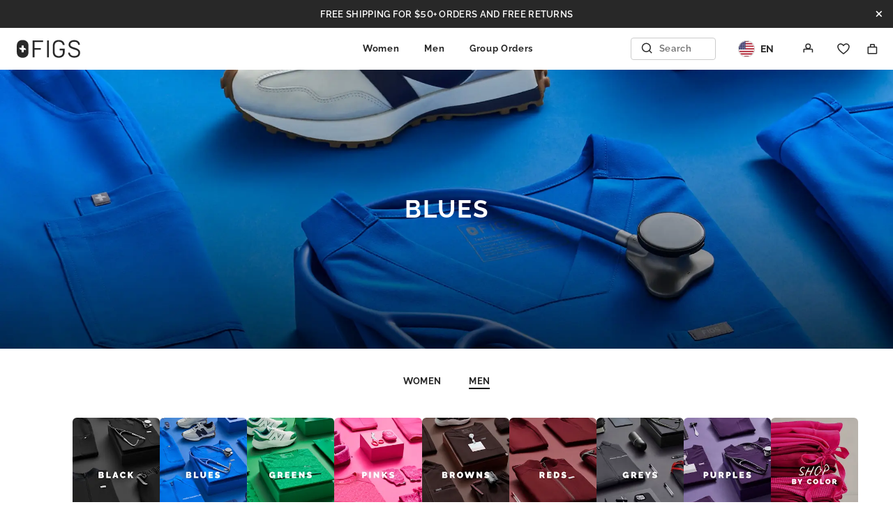

--- FILE ---
content_type: application/javascript; charset=UTF-8
request_url: https://www.wearfigs.com/_next/static/chunks/2281-f48e740dfbc4c851.js
body_size: 28969
content:
"use strict";(self.webpackChunk_N_E=self.webpackChunk_N_E||[]).push([[2281],{1323:(e,t,i)=>{i.d(t,{p:()=>nb});var n=i(66170),o=i(53239),l=i(64317),r=i(47764),a=i(18168),c=i(33137),s=i(89555),d=i(65823),p=i(38506),u=i(53981),h=i(27986),m=i(40508),g=i(20891);let y=a.Ay.div.withConfig({displayName:"DesktopFilterBarSkeleton__Body",componentId:"sc-lnzede-0"})(["display:flex;width:100%;padding:"," 0;"],e=>e.theme.spacing(5)),f=a.Ay.ul.withConfig({displayName:"DesktopFilterBarSkeleton__List",componentId:"sc-lnzede-1"})([""]),x=a.Ay.li.withConfig({displayName:"DesktopFilterBarSkeleton__ListItem",componentId:"sc-lnzede-2"})(["float:left;padding:10px 15px;&:first-child{padding-inline-start:4px;}"]),b=(0,a.Ay)(c.EAD).withConfig({displayName:"DesktopFilterBarSkeleton__Label",componentId:"sc-lnzede-3"})(["height:20px;width:80px;"]);var v=i(80263);let w=()=>(0,v.jsx)(y,{children:(0,v.jsxs)(f,{children:[(0,v.jsx)(x,{children:(0,v.jsx)(b,{})}),(0,v.jsx)(x,{children:(0,v.jsx)(b,{})}),(0,v.jsx)(x,{children:(0,v.jsx)(b,{})}),(0,v.jsx)(x,{children:(0,v.jsx)(b,{})})]})});var j=i(23129),C=i(37842),O=i(9900);let S=(0,o.createContext)(void 0),A=(0,O.hR)(S,"CollectionFiltersContext");var _=i(22304);let P=(0,_.g)(function(){let e=arguments.length>0&&void 0!==arguments[0]?arguments[0]:2,[t,i]=o.useState(e);return{numberOfColumnsOnMobile:t,setNumberOfColumnsOnMobile:i,numberOfColumnsOnDesktop:4}});P.Provider;var k=i(19970),I=i(21657);let T=(0,_.g)(function(){let{initialShouldDisplayFilterModal:e=!1}=arguments.length>0&&void 0!==arguments[0]?arguments[0]:{},t=(0,k.j)({defaultOpen:e}),i=(0,I.O$)(t);return{dialogStore:t,closeFilterModal:function(){t.setOpen(!1)},openFilterModal:function(){t.setOpen(!0)},shouldDisplayFilterModal:i.open}});T.Provider;var D=i(29423),N=i(67662);let M=(0,a.Ay)(c.Aa6.BodySmall).withConfig({displayName:"AppliedFilterLabels__Body",componentId:"sc-1r6v34p-0"})(["padding-bottom:20px;position:sticky;top:0;"]),F=a.Ay.span.withConfig({displayName:"AppliedFilterLabels__Text",componentId:"sc-1r6v34p-1"})(["display:inline-block;vertical-align:middle;"]),E=(0,a.Ay)(c.Aa6.HeadlineMicro).withConfig({displayName:"AppliedFilterLabels__AppliedLabel",componentId:"sc-1r6v34p-2"})(["align-items:center;border:1px solid ",";border-radius:5px;cursor:pointer;display:flex;margin:2px;padding:5px 10px;white-space:nowrap;&:hover{background-color:",";}"],e=>e.theme.color.deprecated.obsidianLighter,e=>e.theme.color.deprecated.stoneLight),B=(0,a.Ay)(F).withConfig({displayName:"AppliedFilterLabels__LabelText",componentId:"sc-1r6v34p-3"})(["padding:0 5px;"]),z=(0,a.Ay)(E).withConfig({displayName:"AppliedFilterLabels__ClearAll",componentId:"sc-1r6v34p-4"})(["cursor:pointer;&:hover{background-color:",";}"],e=>e.theme.color.deprecated.stoneLight),L=a.Ay.div.withConfig({displayName:"AppliedFilterLabels__AppliedLabelWrap",componentId:"sc-1r6v34p-5"})(["display:flex;flex-wrap:wrap;"]),W=a.Ay.span.withConfig({displayName:"AppliedFilterLabels__CloseWrap",componentId:"sc-1r6v34p-6"})(["padding-top:3px;padding-left:5px;"]),V=e=>{var t;let{clearAllFilters:i,selectedFilters:n,toggleSelectedFilter:l}=e,{colors:r}=A(),{collections:{filtering:{desktopFilterBar:a}}}=(0,p.B)();return(0,v.jsx)(M,{children:(0,v.jsxs)(L,{children:[n&&Object.keys(n).length>0&&(0,v.jsx)(z,{role:"button",tabIndex:0,onClick:i,onKeyDown:e=>(e=>{("Enter"===e.key||" "===e.key)&&(e.preventDefault(),i())})(e),children:a.clearAllFiltersCta}),n&&(null==(t=Object.keys(n))?void 0:t.map((e,t)=>{var i;return(0,v.jsx)(o.Fragment,{children:null==(i=n[e])?void 0:i.map(t=>{let i=r[t];return(0,v.jsxs)(E,{tabIndex:0,role:"button",onClick:()=>{l(e,t)},onKeyDown:i=>{((e,t,i)=>{("Enter"===i.key||" "===i.key)&&(i.preventDefault(),l(e,t))})(e,t,i)},children:[i&&i.hexCodes&&(0,v.jsx)(c.qMA,{hexCodes:i.hexCodes,hover:!1,selected:!1,swatchUrl:i.swatchUrl}),(0,v.jsx)(B,{children:t}),(0,v.jsx)(W,{children:(0,v.jsx)(c.knn,{})})]},"".concat(e,"-").concat(t))})},"".concat(e,"-").concat(t))}))]})})};var G=i(26610);let H=["children"],$=["children"],q=["children","disabled"],R=["children","active"];function U(e,t){var i=Object.keys(e);if(Object.getOwnPropertySymbols){var n=Object.getOwnPropertySymbols(e);t&&(n=n.filter(function(t){return Object.getOwnPropertyDescriptor(e,t).enumerable})),i.push.apply(i,n)}return i}function K(e){for(var t=1;t<arguments.length;t++){var i=null!=arguments[t]?arguments[t]:{};t%2?U(Object(i),!0).forEach(function(t){(0,n.A)(e,t,i[t])}):Object.getOwnPropertyDescriptors?Object.defineProperties(e,Object.getOwnPropertyDescriptors(i)):U(Object(i)).forEach(function(t){Object.defineProperty(e,t,Object.getOwnPropertyDescriptor(i,t))})}return e}let Q=a.Ay.button.withConfig({displayName:"FilterMenuclient__FilterMenuItemButton",componentId:"sc-1hnmxr9-0"})([""," display:block;width:100%;text-align:left;padding:",";font-weight:",";&[aria-disabled='true']{color:",";cursor:not-allowed;}&[data-active-item]{&:not([aria-disabled='true']){background-color:",";}}"],c.Aa6.css.bodyMicro,e=>e.theme.spacing(1,2),e=>e.$active?700:500,e=>e.theme.color.stroke.disabled.text.on.background,e=>e.theme.color.fill.subtle),J=(0,o.forwardRef)(function(e,t){var i;let{children:n}=e,o=(0,G.A)(e,H),l=c.W1t.useState(),r=null!=(i=null==l?void 0:l.open)&&i;return(0,v.jsx)(c.gfB,K(K({ref:t,onClick:()=>alert("huh"),as:"button",active:r},o),{},{children:n}))}),X=(0,o.forwardRef)(function(e,t){let{children:i}=e,n=(0,G.A)(e,$);return(0,v.jsx)(c.W1t.MenuButton,{ref:t,render:(0,v.jsx)(J,K({},n)),children:i})}),Y=(0,o.forwardRef)(function(e,t){let{children:i,disabled:n}=e,o=(0,G.A)(e,q);return(0,v.jsx)(c.W1t.MenubarButton,{ref:t,disabled:n,accessibleWhenDisabled:!0,render:(0,v.jsx)(J,K({},o)),children:i})}),Z=(0,o.forwardRef)(function(e,t){let{children:i,active:n}=e,o=(0,G.A)(e,R);return(0,v.jsx)(c.W1t.MenuItem,K(K({ref:t,"aria-current":n,render:(0,v.jsx)(Q,{$active:n}),accessibleWhenDisabled:!0},o),{},{children:i}))}),ee={Provider:c.W1t.Provider,Menu:c.W1t.Menu,MenuButton:X,MenubarButton:Y,Item:Z};var et=i(92805),ei=i(31542),en=i(79976);function eo(){let e=(0,ei.useParams)();return(0,o.useCallback)((t,i)=>null!=e&&e.handle?(0,en.cN)(e.handle,{[D.RC]:JSON.stringify({[t]:[i]})}):"",[null==e?void 0:e.handle])}var el=i(99098);let er=a.Ay.div.withConfig({displayName:"FilterList__List",componentId:"sc-1gunwlc-0"})(["display:grid;grid-auto-flow:column;grid-template-rows:repeat(",",auto);width:100%;margin-top:",";","{display:grid;grid-auto-flow:column;grid-template-rows:repeat( ",",auto );width:100%;}","{grid-template-rows:repeat( ",",auto );}"],e=>e.mobileColumnDisplayLength||8,e=>e.theme.spacing(.5),c.gH6,e=>e.columnDisplayLength<40?"".concat(Math.ceil(e.columnDisplayLength/Math.ceil(e.columnDisplayLength/10))):"".concat(Math.ceil(e.columnDisplayLength/4)),c.qQf,e=>e.columnDisplayLength<60?"".concat(Math.ceil(e.columnDisplayLength/Math.ceil(e.columnDisplayLength/10))):"".concat(Math.ceil(e.columnDisplayLength/6))),ea=a.Ay.span.withConfig({displayName:"FilterList__Label",componentId:"sc-1gunwlc-1"})(["font-weight:600;"]),ec=(0,a.Ay)(c.DJ7).withConfig({displayName:"FilterList__OptionCheckbox",componentId:"sc-1gunwlc-2"})(["","{min-width:150px;overflow:auto;padding:5px 10px;}"],c.gH6),es=(0,a.Ay)(c.ewy).withConfig({displayName:"FilterList__OptionSwatch",componentId:"sc-1gunwlc-3"})(["display:inline-flex;font-weight:600;width:100%;","{width:150px;overflow:auto;padding:10px 15px;}"],c.gH6),ed=["filterValue","filterKey","asLink","hover","onChange"];function ep(e,t){var i=Object.keys(e);if(Object.getOwnPropertySymbols){var n=Object.getOwnPropertySymbols(e);t&&(n=n.filter(function(t){return Object.getOwnPropertyDescriptor(e,t).enumerable})),i.push.apply(i,n)}return i}function eu(e){for(var t=1;t<arguments.length;t++){var i=null!=arguments[t]?arguments[t]:{};t%2?ep(Object(i),!0).forEach(function(t){(0,n.A)(e,t,i[t])}):Object.getOwnPropertyDescriptors?Object.defineProperties(e,Object.getOwnPropertyDescriptors(i)):ep(Object(i)).forEach(function(t){Object.defineProperty(e,t,Object.getOwnPropertyDescriptor(i,t))})}return e}let eh=(0,o.forwardRef)(function(e,t){let{filterValue:i,filterKey:n,asLink:l,hover:r,onChange:a}=e,c=(0,G.A)(e,ed),s=(0,u.r)(),{selectedFilters:d,toggleSelectedFilter:p}=(0,m.Ff)(),h=eo(),g=d[n],y="".concat(n,":").concat(i.value),f=h(n,i.value),x=(0,o.createElement)(ec,eu(eu({ref:t},(0,el.sx)({customAttributes:{"data-heap-filter-type":"dropdown"},category:"".concat(s.category," filters"),action:"change",label:n,value:i.value})),{},{key:y,checked:"SELECTED"===i.state||!!(null!=g&&g.includes(i.value)),disabled:"DISABLED"===i.state,hover:r,type:"checkbox",value:i.value,onChange:e=>{var t;t=i.value,l||p(n,t),null==a||a(e)}},c),(0,v.jsx)(ea,{children:i.value}));return l?(0,v.jsx)(et.S,{href:f,shallow:!0,tabIndex:-1,children:x}):x}),em=["filterKey","filterValue","asLink","onChange"];function eg(e,t){var i=Object.keys(e);if(Object.getOwnPropertySymbols){var n=Object.getOwnPropertySymbols(e);t&&(n=n.filter(function(t){return Object.getOwnPropertyDescriptor(e,t).enumerable})),i.push.apply(i,n)}return i}function ey(e){for(var t=1;t<arguments.length;t++){var i=null!=arguments[t]?arguments[t]:{};t%2?eg(Object(i),!0).forEach(function(t){(0,n.A)(e,t,i[t])}):Object.getOwnPropertyDescriptors?Object.defineProperties(e,Object.getOwnPropertyDescriptors(i)):eg(Object(i)).forEach(function(t){Object.defineProperty(e,t,Object.getOwnPropertyDescriptor(i,t))})}return e}let ef={List:function(e){let{count:t,children:i}=e,n=t>=8?Math.ceil(t/2):t;return(0,v.jsx)(er,{mobileColumnDisplayLength:n,columnDisplayLength:t,children:i})},CheckboxItem:eh,ColorItem:(0,o.forwardRef)(function(e,t){let{filterKey:i,filterValue:n,asLink:o,onChange:l}=e,r=(0,G.A)(e,em),a=(0,u.r)(),{colors:c}=A(),s=eo(),{selectedFilters:d,toggleSelectedFilter:p}=(0,m.Ff)(),h=d[i],g=c[n.value],y="".concat(i,":").concat(n.value),f=s(i,n.value);if(!g)return null;let x=(0,v.jsx)(es,ey(ey(ey({ref:t},(0,el.sx)({customAttributes:{"data-heap-filter-type":"dropdown"},action:"change",category:"".concat(a.category," filters"),label:"color swatch",value:n.value})),{},{checked:"SELECTED"===n.state||!!(null!=h&&h.includes(n.value)),checkmark:!0,disabled:"DISABLED"===n.state,hexCodes:g.hexCodes,onChange:e=>{var t;t=n.value,o||p(i,t),null==l||l(e)},swatchurl:g.swatchUrl,type:"checkbox",value:n.value},r),{},{children:(0,v.jsx)(ea,{children:(0,O.I2)(n.value)})}),y);return o?(0,v.jsx)(et.S,{href:f,shallow:!0,tabIndex:-1,children:x},y):x})},ex=(0,a.i7)(["0%{opacity:0;transform:translateY(-10px);}100%{opacity:1;transform:translateY(0);}"]),eb=a.Ay.div.withConfig({displayName:"DesktopFilterNav__Body",componentId:"sc-1lizgm1-0"})(["display:flex;padding:10px 0;"]),ev=(0,a.Ay)(c.W1t.Menubar).withConfig({displayName:"DesktopFilterNav__Menubar",componentId:"sc-1lizgm1-1"})(["display:flex;flex-wrap:wrap;align-items:center;column-gap:",";row-gap:",";z-index:4;"],e=>e.theme.spacing(5),e=>e.theme.spacing(2.5)),ew=(0,a.Ay)(c.Aa6.HeadlineMicro).withConfig({displayName:"DesktopFilterNav__Label",componentId:"sc-1lizgm1-2"})(["color:",";margin-inline-start:auto;padding:10px 0;white-space:nowrap;"],e=>e.theme.color.deprecated.obsidianLighter),ej=e=>{let{disabled:t=!1,hideOnClick:i=!1}=e,{filters:n,totalItemsCount:o,enableCrawlableFilterLinks:l}=A(),{totalNumberOfSelectedFilterValues:r}=(0,m.Ff)(),{magnolia:{account:{total:a}}}=(0,p.B)();return(0,v.jsxs)(eb,{children:[(0,v.jsx)(ev,{children:null==n?void 0:n.map(e=>{var n,o,a;return(0,v.jsxs)(ee.Provider,{children:[(0,v.jsx)(ee.MenubarButton,{disabled:t,children:e.displayName}),(0,v.jsx)(ee.Menu,{children:(0,v.jsx)(ef.List,{count:null!=(n=null==(o=e.filterValues)?void 0:o.length)?n:0,children:null==e||null==(a=e.filterValues)?void 0:a.map(t=>(0,v.jsx)(c.W1t.MenuItem,{hideOnClick:i,render:"basicColor"===e.displayType?(0,v.jsx)(ef.ColorItem,{filterKey:e.key,filterValue:t,asLink:l&&e.crawlable&&0===r}):(0,v.jsx)(ef.CheckboxItem,{filterKey:e.key,filterValue:t,asLink:l&&e.crawlable&&0===r})},t.value))})})]},e.key)})}),o&&o>0?(0,v.jsxs)(ew,{children:[o," ",a]}):null]})},eC=(0,a.Ay)(c.Aa6.BodySmall).withConfig({displayName:"DesktopFilterBar__Body",componentId:"sc-1guho1t-0"})(["padding:0 4px;position:sticky;top:0;"]),eO=()=>{let{clearAllFilters:e,selectedFilters:t,toggleSelectedFilter:i}=(0,m.Ff)(),{setFilterBarIsAttachedToNav:n}=N.v.useContainer(),o=(0,c.v14)(e=>{let[t]=e;n(!(null!=t&&t.isIntersecting))},{root:null,rootMargin:"-".concat(D.Wh+1,"px 0px 0px 0px"),threshold:0});return(0,v.jsxs)(v.Fragment,{children:[(0,v.jsx)(eS,{ref:o}),(0,v.jsxs)(eC,{children:[(0,v.jsx)(ej,{}),0!==Object.keys(t).length&&(0,v.jsx)(V,{clearAllFilters:e,selectedFilters:t,toggleSelectedFilter:i})]})]})},eS=a.Ay.div.withConfig({displayName:"DesktopFilterBar__SentinelRef",componentId:"sc-2n5iwt-0"})(["height:0px;pointer-events:none;"]);var eA=i(40402),e_=i(21190),eP=i(26658);let ek=(0,a.Ay)(c.o_l).withConfig({displayName:"CoreStylesVisualFilterSectionTile__Image",componentId:"sc-1qx84ny-0"})(["object-fit:cover;width:100%;height:auto;","{aspect-ratio:253/328;}aspect-ratio:145/172;box-sizing:border-box;&:hover{cursor:pointer;}margin:-4px 0;"],c.gH6),eI=(0,a.Ay)(c.wF7).withConfig({displayName:"CoreStylesVisualFilterSectionTile__ImageDisabled",componentId:"sc-1qx84ny-1"})(["-webkit-filter:grayscale(100%);filter:grayscale(100%);opacity:0.5;-webkit-transition:none;&:hover{cursor:auto;border:"," solid inherit;transform:scale(1);}"],e=>e.theme.spacing(.5)),eT=a.Ay.div.withConfig({displayName:"CoreStylesVisualFilterSectionTile__ImageWrapper",componentId:"sc-1qx84ny-2"})(["overflow:hidden;border:"," solid ",";position:relative;border-radius:",";margin-left:auto;margin-right:auto;",""],e=>e.theme.spacing(.5),e=>e.$isChecked?e.theme.color.deprecated.obsidian:"transparent",e=>e.theme.spacing(2),c.HEL),eD=a.Ay.figure.withConfig({displayName:"CoreStylesVisualFilterSectionTile__Body",componentId:"sc-1qx84ny-3"})(["","{border-radius:",";}width:36vw;min-width:130px;max-width:300px;","{"," "," &:has(:focus-visible){",";","{",";}}}"],ek,e=>e.theme.spacing(2),c.gH6,e=>"grid"===e.$layoutDesktop?"width: 20%;\n        min-width: unset;\n        max-width: unset;":"width: 20vw;\n    min-width: 142px;\n    max-width: 336px;",c.HEL,e=>e.$isChecked?null:"outline-style: solid",eT,e=>e.$isChecked?"outline-style: solid":null),eN=a.Ay.div.withConfig({displayName:"CoreStylesVisualFilterSectionTile__FilterCtaText",componentId:"sc-1qx84ny-4"})([""," padding-top:",";padding-bottom:",";color:",";","{padding-top:",";padding-bottom:",";}&:hover{cursor:",";}"],c.Aa6.css.headlineExtraSmall,e=>e.theme.spacing(2),e=>e.theme.spacing(1),e=>e.isDisabled?e.theme.color.deprecated.stoneDark:e.isChecked?e.theme.color.deprecated.obsidian:e.theme.color.deprecated.obsidianLight,c.gH6,e=>e.theme.spacing(2),e=>e.theme.spacing(2),e=>e.isDisabled?"auto":"pointer"),eM=a.Ay.div.withConfig({displayName:"CoreStylesVisualFilterSectionTile__FilterDescription",componentId:"sc-1qx84ny-5"})(["","{font-size:12px;}font-size:10px;font-weight:500;letter-spacing:",";line-height:20px;color:",";&:hover{cursor:",";}"],c.gH6,e=>e.isUppercase?"0.15em":"0.05em",e=>e.isDisabled?e.theme.color.deprecated.stoneDark:(e.isChecked,e.theme.color.deprecated.obsidianLighter),e=>e.isDisabled?"auto":"pointer");function eF(e,t){var i=Object.keys(e);if(Object.getOwnPropertySymbols){var n=Object.getOwnPropertySymbols(e);t&&(n=n.filter(function(t){return Object.getOwnPropertyDescriptor(e,t).enumerable})),i.push.apply(i,n)}return i}function eE(e){for(var t=1;t<arguments.length;t++){var i=null!=arguments[t]?arguments[t]:{};t%2?eF(Object(i),!0).forEach(function(t){(0,n.A)(e,t,i[t])}):Object.getOwnPropertyDescriptors?Object.defineProperties(e,Object.getOwnPropertyDescriptors(i)):eF(Object(i)).forEach(function(t){Object.defineProperty(e,t,Object.getOwnPropertyDescriptor(i,t))})}return e}let eB=e=>{let{ctaText:t,image:i,id:n,value:l,filter:r,filterSpec:a,description:c,imagePriority:s="default",desktopLayout:d}=e,{updateFilterSelection:p}=(0,m.Ff)(),{filters:u}=A(),{selectedFilters:h}=(0,m.Ff)(),{0:g,1:y}=(0,o.useTransition)(),f=(0,o.useMemo)(()=>{let e=Object.values(h).flat().includes(l);return g?!e:e},[g,h,l]),x=(null==a?void 0:a.name)||r||"",b=(0,o.useMemo)(()=>null==u?void 0:u.find(e=>e.displayName.toLocaleLowerCase()===x),[u,x]),w=(0,o.useMemo)(()=>{var e;return null==b||null==(e=b.filterValues)?void 0:e.some(e=>e.value===l&&"DISABLED"===e.state)},[b,l]),j=()=>{g||y(()=>{p(x,l,!f)})},C=(0,o.useMemo)(()=>Object.values(h).map(e=>e.join(",")).join(","),[h]);return(0,v.jsx)(eD,{$isChecked:f,$layoutDesktop:d,children:w?(0,v.jsx)(eI,{alt:t,src:i,loading:"lazy"===s?"lazy":"default",aspectRatios:{sm:20/26,md:20/26},widths:{unit:"vw",sm:100/e7,md:100/e9},fetchPriority:"preload"===s?"high":"auto"}):(0,v.jsxs)("label",eE(eE({htmlFor:"checkbox-".concat(n)},(0,el.sx)({customAttributes:{"data-heap-rolling-filters":C,"data-heap-visual-filter-value":l,"data-heap-filter-type":"visual"},category:"page-tile-section-tile",action:"click",label:l})),{},{style:{position:"relative"},children:[(0,v.jsx)("input",{type:"checkbox",id:"checkbox-".concat(n),style:{opacity:"0",position:"absolute",inset:"0"},checked:f,onChange:j}),(0,v.jsx)(eT,{$isChecked:f,children:(0,v.jsx)(ek,{alt:"",loading:"lazy"===s?"lazy":"default",src:i,aspectRatios:{sm:20/26,md:20/26},widths:{unit:"vw",sm:100/e7,md:100/e9},fetchPriority:"preload"===s?"high":"auto"})}),(0,v.jsx)(eN,{isUppercase:(0,eP.N)(t),isDisabled:w||!1,isChecked:f,onClick:()=>{w||j()},children:t}),c?(0,v.jsx)(eM,{isUppercase:(0,eP.N)(c),isDisabled:w||!1,isChecked:f,children:c}):null]}),n)})};var ez=i(16700);let eL=a.Ay.div.withConfig({displayName:"VisualFiltersSection__Wrapper",componentId:"sc-1ojhtfv-0"})(["","::before,","::after{width:","px;}","{padding-top:",";padding-bottom:",";}"],ez.k1,ez.k1,e=>e.theme.dimensions.layout.sidePadding.md,c.gH6,e=>e.theme.spacing(5),e=>e.theme.spacing(5)),eW=a.Ay.div.withConfig({displayName:"VisualFiltersSection__VariantWrapper",componentId:"sc-1ojhtfv-1"})(["position:relative;margin:0;display:flex;justify-content:center;","{margin-left:-40px;margin-right:",";}"],c.gH6,e=>"grid"===e.layoutVariantDesktop?"0":"-40px"),eV=a.Ay.div.withConfig({displayName:"VisualFiltersSection__CoreStylesVariantSlider",componentId:"sc-1ojhtfv-2"})(["","{padding-top:",";padding-bottom:",";}","{padding-bottom:",";}overflow:auto;scrollbar-width:none;::-webkit-scrollbar{display:none;}position:relative;scroll-behavior:smooth;"],c.gH6,e=>e.theme.spacing(5),e=>e.theme.spacing(5),c.AS$,e=>e.theme.spacing(6)),eG=a.Ay.div.withConfig({displayName:"VisualFiltersSection__EntryCard",componentId:"sc-1ojhtfv-3"})(["background-color:",";border-radius:",";width:36vw;min-width:130px;max-width:300px;","{","}"],e=>e.theme.color.deprecated.obsidian,e=>e.theme.spacing(2),c.gH6,e=>"grid"===e.layoutVariantDesktop?"width: 20%;\n        min-width: unset;\n        max-width: unset;":"width: 20vw;\n    min-width: 142px;\n    max-width: 336px;"),eH=a.Ay.div.withConfig({displayName:"VisualFiltersSection__EntryCardHeader",componentId:"sc-1ojhtfv-4"})(["color:",";font-size:16px;line-height:24px;letter-spacing:2.4px;font-weight:700;padding:",";overflow-x:hidden;hyphens:auto;","{font-size:18px;line-height:27px;letter-spacing:2.7px;padding:"," "," 0 ",";}"],e=>e.theme.color.deprecated.white.primary,e=>e.theme.spacing(4,4,0,4),c.gH6,e=>e.theme.spacing(6),e=>e.theme.spacing(6),e=>e.theme.spacing(6)),e$=a.Ay.div.withConfig({displayName:"VisualFiltersSection__EntryCardDescription",componentId:"sc-1ojhtfv-5"})(["","{font-size:13px;line-height:22px;letter-spacing:0.65px;padding:"," "," 0 ",";}color:",";font-weight:400;font-size:12px;line-height:20px;padding:"," "," 0 ",";"],c.gH6,e=>e.theme.spacing(4),e=>e.theme.spacing(6),e=>e.theme.spacing(6),e=>e.theme.color.deprecated.white.primary,e=>e.theme.spacing(3),e=>e.theme.spacing(4),e=>e.theme.spacing(4)),eq=a.Ay.fieldset.withConfig({displayName:"VisualFiltersSection__TileWrapper",componentId:"sc-1ojhtfv-6"})(["display:flex;gap:12px;width:100%;height:100%;","{gap:24px;justify-content:center;}"],c.gH6),eR=(0,a.Ay)(ez.X$).withConfig({displayName:"VisualFiltersSection__SliderButtonRight",componentId:"sc-1ojhtfv-7"})(["opacity:1;right:8px;> svg{margin-left:0;> path{stroke-width:1;}}"]),eU=(0,a.Ay)(ez.$J).withConfig({displayName:"VisualFiltersSection__SliderButtonLeft",componentId:"sc-1ojhtfv-8"})(["opacity:1;left:8px;> svg{margin-left:0;> path{stroke-width:1;}}"]),eK=a.Ay.legend.withConfig({displayName:"VisualFiltersSection__Legend",componentId:"sc-1ojhtfv-9"})(["height:0;position:absolute;width:0;opacity:0;"]),eQ=a.Ay.div.withConfig({displayName:"VisualFiltersSection__SpacerTile",componentId:"sc-1ojhtfv-10"})(["width:16px;"]);var eJ=i(36646);let eX=(0,a.AH)(["-webkit-filter:grayscale(100%);filter:grayscale(100%);opacity:0.5;transition:none;-webkit-transition:none;"]),eY=a.Ay.label.withConfig({displayName:"VisualFilterTile__Label",componentId:"sc-dicd1d-0"})(["position:relative;"]),eZ=(0,a.Ay)(c.wF7).withConfig({displayName:"VisualFilterTile__Image",componentId:"sc-dicd1d-1"})([""]),e0=a.Ay.div.withConfig({displayName:"VisualFilterTile__ImageWrapper",componentId:"sc-dicd1d-2"})(["overflow:hidden;position:relative;border-radius:50%;margin-left:auto;margin-right:auto;"]),e1=a.Ay.figure.withConfig({displayName:"VisualFilterTile__Body",componentId:"sc-dicd1d-3"})(["","{","{border-radius:",";}","{border-radius:",";}}","{object-fit:cover;font-family:'object-fit: cover;';transition:transform 0.5s ease;-webkit-transition:transform 0.5s ease;width:100%;aspect-ratio:1;height:auto;display:block;box-sizing:border-box;position:relative;transform-origin:center;","}","{margin-top:3px;box-shadow:0 0 0 3px ",";border-radius:50%;display:block;}","{&:hover{","{cursor:",";transform:",";}}}"],eZ,c.AS$,e=>"circle"===e.tileVariantMobile?"50%":e.theme.spacing(2),c.gH6,e=>"circle"===e.tileVariantDesktop?"50%":e.theme.spacing(2),eZ,e=>e.isDisabled?eX:"",eY,e=>e.isChecked&&!e.isDisabled?"#282828":"transparent",c.QlJ,eZ,e=>e.isDisabled?"auto":"pointer",e=>e.isChecked||e.isDisabled?"scale(1)":"scale(1.05)"),e2=a.Ay.figcaption.withConfig({displayName:"VisualFilterTile__Figcaption",componentId:"sc-dicd1d-4"})(["font-size:12px;font-weight:600;letter-spacing:",";line-height:1.5;margin-top:",";text-align:center;color:",";&:hover{cursor:",";}"],e=>e.isUppercase?"0.15em":"0.05em",e=>e.theme.spacing(2),e=>e.isDisabled?"#A3A3A3":e.isChecked?"#282828":"#525252",e=>e.isDisabled?"auto":"pointer");function e6(e,t){var i=Object.keys(e);if(Object.getOwnPropertySymbols){var n=Object.getOwnPropertySymbols(e);t&&(n=n.filter(function(t){return Object.getOwnPropertyDescriptor(e,t).enumerable})),i.push.apply(i,n)}return i}function e3(e){for(var t=1;t<arguments.length;t++){var i=null!=arguments[t]?arguments[t]:{};t%2?e6(Object(i),!0).forEach(function(t){(0,n.A)(e,t,i[t])}):Object.getOwnPropertyDescriptors?Object.defineProperties(e,Object.getOwnPropertyDescriptors(i)):e6(Object(i)).forEach(function(t){Object.defineProperty(e,t,Object.getOwnPropertyDescriptor(i,t))})}return e}let e5=e=>{let{ctaText:t,image:i,id:n,value:l,filter:r,filterSpec:a,visibleTilesDesktop:c,visibleTilesMobile:s}=e,{updateFilterSelection:d,selectedFilters:p}=(0,m.Ff)(),{filters:u}=A(),{0:h,1:g}=(0,o.useTransition)(),y=(0,o.useMemo)(()=>{let e=Object.values(p).flat().includes(l);return h?!e:e},[h,p,l]),f=(null==a?void 0:a.name)||r||"",x=(0,o.useMemo)(()=>null==u?void 0:u.find(e=>e.displayName.toLocaleLowerCase()===f),[u,f]),b=(0,o.useMemo)(()=>(0,eP.N)(t)?"0.15em":"0.05em",[t]),w=(0,o.useMemo)(()=>{var e;return null==x||null==(e=x.filterValues)?void 0:e.some(e=>e.value===l&&"DISABLED"===e.state)},[x,l]),j=()=>{h||g(()=>{d(f,l,!y)})},C=(0,o.useMemo)(()=>Object.values(p).map(e=>e.join(",")).join(","),[p]);return(0,v.jsxs)(e1,{tileVariantDesktop:"circle",tileVariantMobile:"circle",isDisabled:!!w,isChecked:y,children:[(0,v.jsxs)(eY,e3(e3({htmlFor:"checkbox-".concat(n)},(0,el.sx)({customAttributes:{"data-heap-rolling-filters":C,"data-heap-visual-filter-value":l,"data-heap-filter-type":"visual"},category:"page-tile-section-tile",action:"click",label:l})),{},{children:[(0,v.jsx)("input",{disabled:!!w,checked:y,type:"checkbox",id:"checkbox-".concat(n),style:{opacity:"0",position:"absolute",inset:"0"},onChange:j}),(0,v.jsx)(e0,{children:(0,v.jsx)(eZ,{alt:t,src:i,loading:"lazy",aspectRatios:{sm:1,md:1},widths:{unit:"vw",sm:100/s,md:100/c}})})]})),(null==t?void 0:t.length)>0?(0,v.jsx)(e2,{isUppercase:(0,eP.N)(t),isDisabled:w||!1,isChecked:y,onClick:()=>{w||j()},children:(0,v.jsx)(eJ.f,{letterSpacing:b,children:t})}):null]})};function e4(e,t){var i=Object.keys(e);if(Object.getOwnPropertySymbols){var n=Object.getOwnPropertySymbols(e);t&&(n=n.filter(function(t){return Object.getOwnPropertyDescriptor(e,t).enumerable})),i.push.apply(i,n)}return i}function e8(e){for(var t=1;t<arguments.length;t++){var i=null!=arguments[t]?arguments[t]:{};t%2?e4(Object(i),!0).forEach(function(t){(0,n.A)(e,t,i[t])}):Object.getOwnPropertyDescriptors?Object.defineProperties(e,Object.getOwnPropertyDescriptors(i)):e4(Object(i)).forEach(function(t){Object.defineProperty(e,t,Object.getOwnPropertyDescriptor(i,t))})}return e}let e9=5,e7=2.5,te=e=>{let{layoutVariantDesktop:t,tiles:i,layoutVariantMobile:n,hideOnDesktop:l,hideOnMobile:r,isCoreStylesVariant:a,entryCardDescription:s,entryCardHeader:d,id:p}=e,{0:u,1:h}=(0,o.useState)(!1),{0:m,1:g}=(0,o.useState)(!0),y=(0,c.MuF)(),f=(0,o.useRef)(null);var x=(0,v.jsx)(eL,{children:(0,v.jsx)(eA.v,{hasVerticalMargin:!1,layoutVariantDesktop:t,layoutVariantMobile:n,tileGapDesktop:40,tileGapMobile:24,minTileWidth:110,maxTileWidth:190,tiles:i.filter(e=>null===e.description),liftedButtons:!0,keyFromTile:(e,t)=>"".concat(t,"--").concat(e.id),renderTile:e=>(0,v.jsx)(e5,e8(e8({},e),{},{ctaText:e.ctaText,image:e.image,value:e.value,filter:e.filter,filterSpec:e.filterSpec,visibleTilesDesktop:9,visibleTilesMobile:5})),visibleTilesDesktop:9,visibleTilesMobile:5})});let b=s&&d?[{header:d,description:s,color:"black",id:p,isEntryCard:!0},...i]:i,w=(0,o.useCallback)(()=>{f.current&&(f.current.scrollLeft+=.8*f.current.getBoundingClientRect().width)},[]),j=(0,o.useCallback)(()=>{f.current&&(f.current.scrollLeft-=.8*f.current.getBoundingClientRect().width)},[]),C=b.length<=e9;var O=(0,v.jsxs)(eW,{layoutVariantDesktop:b.length<=e9?"grid":t,children:[(0,v.jsx)(eV,{ref:f,onScroll:()=>{f.current&&f.current.scrollWidth>f.current.clientWidth?(h(f.current.scrollLeft>8),g(f.current.scrollLeft+f.current.clientWidth+8<f.current.scrollWidth)):(h(!1),g(!1))},layoutVariantDesktop:b.length<=e9?"grid":t,children:(0,v.jsxs)(eq,{children:[(0,v.jsx)(eQ,{}),(0,v.jsx)(eK,{children:"Style Filters"}),s&&d&&(0,v.jsxs)(eG,{layoutVariantDesktop:b.length<=e9?"grid":t,children:[(0,v.jsx)(eH,{children:d}),(0,v.jsx)(e$,{children:s})]}),i.map((e,i)=>(0,o.createElement)(eB,e8(e8({},e),{},{key:e.id,ctaText:e.ctaText,image:e.image,value:e.value,filter:e.filter,filterSpec:e.filterSpec,imagePriority:(e=>{let t=s&&d?e-1:e;return 0===t?"preload":t>=2?"lazy":"default"})(i),desktopLayout:b.length<=e9?"grid":t}))),(0,v.jsx)(eQ,{})]})}),!C&&y&&m?(0,v.jsx)(eR,{"aria-label":"Scroll right",onClick:w,$lifted:!0,children:(0,v.jsx)(e_.u4,{height:"18",width:"16"})}):null,!C&&y&&u?(0,v.jsx)(eU,{"aria-label":"Scroll left",onClick:j,$lifted:!0,children:(0,v.jsx)(e_.u4,{height:"18",rotateClockwise:c.G6q.Half,width:"16"})}):null]});return l&&r?null:l?(0,v.jsx)(c.$Uv,{lessThan:"md",children:x}):r?(0,v.jsx)(c.$Uv,{greaterThanOrEqual:"md",children:x}):a?O:x};var tt=i(52545),ti=i(36177),tn=i(94558);let to=a.Ay.div.withConfig({displayName:"FilterModal__Body",componentId:"sc-5oj0dd-0"})(["overflow:auto;position:relative;max-height:100dvh;"]),tl=a.Ay.div.withConfig({displayName:"FilterModal__FilterBody",componentId:"sc-5oj0dd-1"})(["min-height:100dvh;padding:0 16px 0 16px;box-sizing:border-box;padding-bottom:100px;"]),tr=a.Ay.div.withConfig({displayName:"FilterModal__TopBar",componentId:"sc-5oj0dd-2"})(["background:white;border-bottom:1px solid ",";left:0;position:sticky;right:0;top:0;z-index:",";"],e=>e.theme.color.deprecated.stoneLight,e=>e.theme.zIndex.foregroundContent),ta=a.Ay.div.withConfig({displayName:"FilterModal__TopActions",componentId:"sc-5oj0dd-3"})(["display:flex;justify-content:space-between;","{height:20px;}"],c.lWT),tc=(0,a.Ay)(c.Aa6.HeadlineExtraExtraSmall).withConfig({displayName:"FilterModal__Headline",componentId:"sc-5oj0dd-4"})(["padding:24px 0;text-transform:uppercase;","{padding:0;}"],c.lWT),ts=a.Ay.div.withConfig({displayName:"FilterModal__ActionsWrap",componentId:"sc-5oj0dd-5"})(["bottom:0;left:0;width:100%;position:fixed;"]),td=a.Ay.div.withConfig({displayName:"FilterModal__Actions",componentId:"sc-5oj0dd-6"})(["background:white;border-top:2px solid ",";display:flex;justify-content:center;padding:8px 15px;"],e=>e.theme.color.deprecated.stoneLight),tp=(0,a.Ay)(c.$nd).withConfig({displayName:"FilterModal__ActionButton",componentId:"sc-5oj0dd-7"})([""," flex:1;padding:13px 13px;","{height:15px;font-size:6px;}"],c.Aa6.css.eyebrow,c.lWT),tu=(0,a.Ay)(tp).withConfig({displayName:"FilterModal__ResetButton",componentId:"sc-5oj0dd-8"})(["border:2px solid ",";color:",";flex-grow:1;margin-inline-end:4px;"],e=>e.theme.color.deprecated.stoneDark,e=>e.theme.color.deprecated.obsidianLighter),th=(0,a.Ay)(tp).withConfig({displayName:"FilterModal__ApplyButton",componentId:"sc-5oj0dd-9"})(["border:2px solid ",";flex-grow:2;margin-inline-start:4px;"],e=>e.theme.color.deprecated.obsidian),tm=a.Ay.div.withConfig({displayName:"FilterModal__HiddenCrawlableFilterModalContent",componentId:"sc-5oj0dd-10"})(["display:none;"]),tg=a.Ay.button.withConfig({displayName:"FilterModal__CloseWrap",componentId:"sc-5oj0dd-11"})(["padding-top:24px;padding-bottom:24px;padding-inline-start:48px;padding-inline-end:0;","{padding-top:0;}svg{height:14px;width:14px;}"],c.lWT),ty=a.Ay.div.withConfig({displayName:"FilterModal__FilterInputWrap",componentId:"sc-5oj0dd-12"})(["animation:"," 0.8s;"],ex),tf=(0,a.Ay)(ti.lG).withConfig({displayName:"FilterModal__StyledAriakitDialog",componentId:"sc-5oj0dd-13"})(["position:fixed;top:0;left:0;background-color:",";color:",";z-index:",";width:100%;max-height:100dvh;overflow:none;animation:"," 0.3s ease forwards;"],e=>e.theme.color.fill.background,e=>e.theme.color.text.primary.on.background,e=>e.theme.zIndex.modals,tn.Gc);function tx(e,t){var i=Object.keys(e);if(Object.getOwnPropertySymbols){var n=Object.getOwnPropertySymbols(e);t&&(n=n.filter(function(t){return Object.getOwnPropertyDescriptor(e,t).enumerable})),i.push.apply(i,n)}return i}function tb(e){for(var t=1;t<arguments.length;t++){var i=null!=arguments[t]?arguments[t]:{};t%2?tx(Object(i),!0).forEach(function(t){(0,n.A)(e,t,i[t])}):Object.getOwnPropertyDescriptors?Object.defineProperties(e,Object.getOwnPropertyDescriptors(i)):tx(Object(i)).forEach(function(t){Object.defineProperty(e,t,Object.getOwnPropertyDescriptor(i,t))})}return e}let tv=e=>{var t;let{clearAllFilters:i,closeFilterModal:n,filters:o,selectedFilters:l}=e,{collections:{filtering:{filterModal:r}}}=(0,p.B)(),a=(0,u.r)(),s="".concat(null!=(t=a.category)?t:"Unknown"," filters"),d=["color","size"],{totalItemsCount:h,enableCrawlableFilterLinks:m}=A();return(0,v.jsxs)(to,{children:[(0,v.jsxs)(tl,{children:[(0,v.jsx)(tr,{children:(0,v.jsxs)(ta,{children:[(0,v.jsx)(tc,{asTag:"h4",isUppercase:!0,children:r.headline}),(0,v.jsx)(tg,tb(tb({},(0,el.sx)({action:"click",category:s,label:"close"})),{},{onClick:n,children:(0,v.jsx)(c.knn,{})}))]})}),null==o?void 0:o.map(e=>{var t,i,n,o,r,a,c,s,p;return(0,v.jsx)(tt._,{filterCount:null!=(t=null==(i=e.filterValues)?void 0:i.length)?t:0,label:e.displayName,isExpandedInitially:d.includes(e.key),selectedFilterCount:null!=(n=null!=(o=null==(r=l[e.key])?void 0:r.length)?o:null==(a=e.filterValues)?void 0:a.filter(e=>"SELECTED"===e.state).length)?n:0,children:(0,v.jsx)(ty,{children:(0,v.jsx)(ef.List,{count:null!=(c=null==(s=e.filterValues)?void 0:s.length)?c:0,children:null==(p=e.filterValues)?void 0:p.map(t=>"basicColor"===e.displayType?(0,v.jsx)(ef.ColorItem,{filterKey:e.key,filterValue:t,asLink:m&&e.crawlable},t.value):(0,v.jsx)(ef.CheckboxItem,{filterKey:e.key,filterValue:t,asLink:m&&e.crawlable},t.value))})})},e.key)})]}),(0,v.jsx)(ts,{children:(0,v.jsxs)(td,{children:[(0,v.jsx)(tu,tb(tb({},(0,el.sx)({action:"click",category:s,label:r.clearAllFiltersCta})),{},{onClick:i,variant:"ghost",children:r.clearAllFiltersCta})),(0,v.jsxs)(th,tb(tb({},(0,el.sx)({action:"click",category:s,label:r.applyFiltersCta})),{},{onClick:n,disabled:0===h,children:[h&&h>0?"".concat(r.viewCtaPrefix," ").concat(h):0===h?0:"".concat(r.viewCtaPrefix," ").concat(r.ellipsis)," ",r.viewCtaPostfix]}))]})})]})};function tw(e,t){var i=Object.keys(e);if(Object.getOwnPropertySymbols){var n=Object.getOwnPropertySymbols(e);t&&(n=n.filter(function(t){return Object.getOwnPropertyDescriptor(e,t).enumerable})),i.push.apply(i,n)}return i}function tj(e){for(var t=1;t<arguments.length;t++){var i=null!=arguments[t]?arguments[t]:{};t%2?tw(Object(i),!0).forEach(function(t){(0,n.A)(e,t,i[t])}):Object.getOwnPropertyDescriptors?Object.defineProperties(e,Object.getOwnPropertyDescriptors(i)):tw(Object(i)).forEach(function(t){Object.defineProperty(e,t,Object.getOwnPropertyDescriptor(i,t))})}return e}let tC=()=>{let{closeFilterModal:e,shouldDisplayFilterModal:t,dialogStore:i}=T.useContainer(),{clearAllFilters:n,selectedFilters:o,totalNumberOfSelectedFilterValues:l}=(0,m.Ff)(),{filters:r}=A(),a={clearAllFilters:n,closeFilterModal:e,filters:r,selectedFilters:o,totalNumberOfSelectedFilterValues:l};return t?(0,v.jsx)(tf,{onClose:e,store:i,unmountOnHide:!0,children:(0,v.jsx)(tv,tj({},a))}):(0,v.jsx)(tm,{children:(0,v.jsx)(tv,tj({},a))})},tO=()=>{let{0:e,1:t}=(0,o.useState)(!1),{shouldDisplayFilterModal:i}=T.useContainer();return i&&!e&&t(!0),e?(0,v.jsx)(tC,{}):null},tS=a.Ay.div.withConfig({displayName:"ColumnActions__Container",componentId:"sc-u7wdfm-0"})(["align-items:center;display:flex;"]),tA=a.Ay.button.withConfig({displayName:"ColumnActions__ColumnAction",componentId:"sc-u7wdfm-1"})(["align-items:center;border-inline-end:1px solid ",";display:flex;justify-content:center;outline:none;padding:4px 20px;"],e=>e.theme.color.deprecated.gray.light),t_=(0,a.Ay)(tA).withConfig({displayName:"ColumnActions__RightColumnAction",componentId:"sc-u7wdfm-2"})(["border-inline-end:none;padding-inline-end:0;"]),tP=a.Ay.div.withConfig({displayName:"ColumnActions__Rectangle",componentId:"sc-u7wdfm-3"})(["background:",";height:",";transition:background-color "," ease;width:",";"],e=>e.isSelected?"black":e.theme.color.deprecated.gray.light,e=>e.height,c.oJg,e=>e.width),tk=a.Ay.g.withConfig({displayName:"ColumnActions__MultiColumnIconSvgGroup",componentId:"sc-u7wdfm-4"})(["fill:",";transition:fill "," ease;"],e=>e.isSelected?"black":e.theme.color.deprecated.gray.light,c.oJg),tI=e=>{let{isSelected:t}=e;return(0,v.jsx)("svg",{xmlns:"http://www.w3.org/2000/svg",width:"12px",height:"12px",viewBox:"0 0 12 12",version:"1.1",children:(0,v.jsx)("g",{id:"Page-1",stroke:"none",fill:"none",fillRule:"evenodd",children:(0,v.jsx)(tk,{isSelected:t,transform:"translate(-339.000000, -385.000000)",children:(0,v.jsx)("g",{id:"view-selection",transform:"translate(287.000000, 381.000000)",children:(0,v.jsxs)("g",{transform:"translate(52.000000, 4.000000)",children:[(0,v.jsx)("rect",{id:"Rectangle-Copy",x:"0",y:"0",width:"5.4",height:"5.4"}),(0,v.jsx)("rect",{id:"Rectangle-Copy-3",x:"0",y:"6.6",width:"5.4",height:"5.4"}),(0,v.jsx)("rect",{id:"Rectangle-Copy-2",x:"6.6",y:"0",width:"5.4",height:"5.4"}),(0,v.jsx)("rect",{id:"Rectangle-Copy-4",x:"6.6",y:"6.6",width:"5.4",height:"5.4"})]})})})})})};function tT(e,t){var i=Object.keys(e);if(Object.getOwnPropertySymbols){var n=Object.getOwnPropertySymbols(e);t&&(n=n.filter(function(t){return Object.getOwnPropertyDescriptor(e,t).enumerable})),i.push.apply(i,n)}return i}function tD(e){for(var t=1;t<arguments.length;t++){var i=null!=arguments[t]?arguments[t]:{};t%2?tT(Object(i),!0).forEach(function(t){(0,n.A)(e,t,i[t])}):Object.getOwnPropertyDescriptors?Object.defineProperties(e,Object.getOwnPropertyDescriptors(i)):tT(Object(i)).forEach(function(t){Object.defineProperty(e,t,Object.getOwnPropertyDescriptor(i,t))})}return e}let tN=e=>{let{numberOfColumnsOnMobile:t,setNumberOfColumnsOnMobile:i}=e,n=(0,u.r)();return(0,v.jsxs)(tS,{"data-testid":"ColumnActions, numberOfColumnsOnMobile=".concat(t),children:[(0,v.jsx)(tA,tD(tD({"aria-label":"Select One-Column Layout","data-testid":"one-column-action",onClick:()=>i(1)},(0,el.sx)({category:n.category,action:"click",label:"1x1 grid view"})),{},{children:(0,v.jsx)(tP,{height:"12px",isSelected:1===t,width:"12px"})})),(0,v.jsx)(t_,tD(tD({"aria-label":"Select Two-Column Layout","data-testid":"two-column-action",onClick:()=>i(2)},n?(0,el.sx)({category:n.category,action:"click",label:"2x2 grid view"}):{}),{},{children:(0,v.jsx)(tI,{isSelected:2===t})}))]})};var tM=i(15923);let tF=a.Ay.div.withConfig({displayName:"MobileFilterPanel__Actions",componentId:"sc-fljvha-0"})(["display:flex;justify-content:space-between;padding:8px 0;@media screen and (max-width:340px){padding:0;}"]),tE=a.Ay.div.withConfig({displayName:"MobileFilterPanel__FilterActions",componentId:"sc-fljvha-1"})([""]),tB=a.Ay.span.withConfig({displayName:"MobileFilterPanel__FilterIconWrap",componentId:"sc-fljvha-2"})(["padding-top:5px;padding-inline-end:5px;"]),tz=(0,a.Ay)(c.Aa6.HeadlineExtraExtraSmall).withConfig({displayName:"MobileFilterPanel__FilterLabel",componentId:"sc-fljvha-3"})(["letter-spacing:2px;"]),tL=(0,a.Ay)(c.$nd).withConfig({displayName:"MobileFilterPanel__ActionButton",componentId:"sc-fljvha-4"})(["border:none;min-height:32px;padding:0 12px 0 0;@media screen and (max-width:340px){font-size:9px;min-height:10px;padding:0 3px;}"]),tW=(0,a.Ay)(c.Aa6.HeadlineMicro).withConfig({displayName:"MobileFilterPanel__TotalWrap",componentId:"sc-fljvha-5"})(["align-items:center;display:flex;"]);function tV(e,t){var i=Object.keys(e);if(Object.getOwnPropertySymbols){var n=Object.getOwnPropertySymbols(e);t&&(n=n.filter(function(t){return Object.getOwnPropertyDescriptor(e,t).enumerable})),i.push.apply(i,n)}return i}function tG(e){for(var t=1;t<arguments.length;t++){var i=null!=arguments[t]?arguments[t]:{};t%2?tV(Object(i),!0).forEach(function(t){(0,n.A)(e,t,i[t])}):Object.getOwnPropertyDescriptors?Object.defineProperties(e,Object.getOwnPropertyDescriptors(i)):tV(Object(i)).forEach(function(t){Object.defineProperty(e,t,Object.getOwnPropertyDescriptor(i,t))})}return e}let tH=()=>{let e=(0,u.r)(),{totalItemsCount:t,filters:i}=A(),n=i&&i.length>0,{collections:{filtering:{mobileFilterPanel:o}},magnolia:{account:{total:l}}}=(0,p.B)(),{numberOfColumnsOnMobile:r,setNumberOfColumnsOnMobile:a}=P.useContainer(),{openFilterModal:s}=T.useContainer(),{totalNumberOfSelectedFilterValues:d}=(0,m.Ff)(),h=(0,el.sx)({category:"".concat(e.category," filters"),action:"click",label:"open",value:o.filterCta});return(0,v.jsx)(v.Fragment,{children:(0,v.jsxs)(tF,{children:[n?(0,v.jsx)(tE,{children:(0,v.jsxs)(tL,tG(tG({onClick:s,variant:"black-on-white"},h),{},{children:[(0,v.jsx)(tB,{children:(0,v.jsx)(c.dJT,{})}),(0,v.jsx)(tz,{children:(0,tM.J)(o.filterCta,d)})]}))}):null,(0,v.jsxs)(tW,{children:[t," ",l]}),(0,v.jsx)(tN,{numberOfColumnsOnMobile:r,setNumberOfColumnsOnMobile:a})]})})};var t$=i(90945);let tq=()=>(0,v.jsx)(t$.n,{children:(0,v.jsx)(tH,{})});var tR=i(89494),tU=i(85991),tK=i(57091),tQ=i(39511),tJ=i(81447),tX=i(44900),tY=i(82056),tZ=i(32113),t0=i(79799),t1=i(26260);let t2=a.Ay.div.withConfig({displayName:"VideoModal__ModalVideoWrapper",componentId:"sc-z2bacy-0"})([".modal-video,.modal-video-movie-wrap iframe{background-color:#000;}.modal-video-body{align-items:center;display:flex;justify-content:center;max-width:none;}.modal-video-movie-wrap{position:static;}.modal-video-close-btn{right:24px;top:24px;height:24px;width:24px;}.modal-video-close-btn::before,.modal-video-close-btn::after{margin-top:0;}@media (max-width:769px){.modal-video-movie-wrap{height:74vh}"]),t6=e=>{let{isOpen:t,onClose:i,videoPlatform:n,videoId:l,videoIdMobile:r}=e,{device:c}=(0,a.DP)(),s=(0,tZ.A)("(min-width: ".concat(c.breakpoint.md,")"),!1),d=(0,o.useCallback)(e=>{if(" "===e.key||"Enter"===e.key){var t;e.target instanceof HTMLElement&&null!=(t=e.target.getAttribute("class"))&&t.includes("modal-video-close-btn")&&(e.preventDefault(),i())}},[i]);return(0,v.jsx)(t0.H,{isOpen:t,bodyOpenClassName:t1.k5,closeTimeoutMS:t1.AJ,onRequestClose:i,portalClassName:t1.mj,style:tn.FP,children:(0,v.jsx)(t2,{onKeyDownCapture:d,children:(0,v.jsx)(tY.A,{isOpen:t,onClose:i,videoId:r&&!s?r:l,channel:n,allowFullScreen:!0,autoplay:!0})})})};var t3=i(60381),t5=i(77385);let t4=a.Ay.div.withConfig({displayName:"EditorialCell__Container",componentId:"sc-18q6jqp-0"})(["display:flex;margin-bottom:32px;","{flex-direction:",";}","{flex-direction:column;}"],c.gH6,e=>e.isInverted?"column-reverse":"column",c.AS$),t8=a.Ay.div.withConfig({displayName:"EditorialCell__Tile",componentId:"sc-18q6jqp-1"})(["background-color:",";overflow:hidden;text-transform:uppercase;position:relative;line-height:0px;","{margin-bottom:",";}"],e=>e.backgroundColor,c.gH6,e=>e.hasBottomPadding?"60px":0),t9=a.Ay.div.withConfig({displayName:"EditorialCell__VideoWrapper",componentId:"sc-18q6jqp-2"})(["height:calc(9 / 16 * 54vw);","{height:112vw;}"],c.AS$),t7=a.Ay.video.withConfig({displayName:"EditorialCell__Video",componentId:"sc-18q6jqp-3"})(["left:0;object-fit:cover;font-family:'object-fit: cover;';top:0;width:100%;","{position:absolute;}"],c.gH6),ie=a.Ay.h2.withConfig({displayName:"EditorialCell__Title",componentId:"sc-18q6jqp-4"})(["font-size:",";font-weight:700;letter-spacing:5.4px;line-height:48px;text-align:",";text-transform:uppercase;","{color:",";}","{font-size:",";letter-spacing:3px;line-height:28px;}"],e=>(e=>{let t={[t5.SM["Large (Text Only)"]]:"56px",[t5.SM["Medium (Two Up or Wide)"]]:"36px"};return e&&t[e]||"28px"})(e.titleSize),e=>e.titleAlignment||"left",c.gH6,e=>e.textColor||"#000",c.AS$,e=>(e=>{let t={[t5.SM["Large (Text Only)"]]:"25px",[t5.SM["Medium (Two Up or Wide)"]]:"20px"};return e&&t[e]||"18px"})(e.titleSize)),it=a.Ay.p.withConfig({displayName:"EditorialCell__Subtitle",componentId:"sc-18q6jqp-5"})(["font-weight:600;line-height:22px;font-size:13px;letter-spacing:0.65px;margin-top:12px;text-align:",";","{color:",";}","{font-size:13px;}"],e=>e.titleAlignment||"left",c.gH6,e=>e.textColor||"#000",c.AS$),ii=a.Ay.div.withConfig({displayName:"EditorialCell__DescriptionBody",componentId:"sc-18q6jqp-6"})(["","{margin-top:16px;padding:0 ",";}"],c.gH6,e=>e.paddingX&&"".concat(e.paddingX,"px")||e.isFloating&&"6%"),io=a.Ay.div.withConfig({displayName:"EditorialCell__DescriptionWrapper",componentId:"sc-18q6jqp-7"})(["text-align:",";margin-top:16px;width:100%;","{margin-bottom:16px;}"],e=>e.textAlign,c.AS$),il=a.Ay.p.withConfig({displayName:"EditorialCell__Description",componentId:"sc-18q6jqp-8"})(["font-size:",";font-weight:700;letter-spacing:1.5px;margin-top:12px;text-transform:initial;line-height:",";","{color:",";}","{font-size:",";line-height:",";letter-spacing:0.6px;}"],e=>(e=>{let t={[t5.Xh["Large (Text Only or Two Up)"]]:"28px",[t5.Xh["Medium (Text Only)"]]:"18px",[t5.Xh["Medium (Single Tile)"]]:"16px",[t5.Xh["Small (Text Only, Two Up, or Wide)"]]:"13px"};return e&&t[e]||"13px"})(e.fontSize),e=>e.fontSize===t5.Xh["Large (Text Only or Two Up)"]?"42px":"22px",c.gH6,e=>e.descriptionColor,c.AS$,e=>(e=>{let t={[t5.Xh["Large (Text Only or Two Up)"]]:"17px",[t5.Xh["Medium (Text Only)"]]:"16px",[t5.Xh["Medium (Single Tile)"]]:"16px",[t5.Xh["Small (Text Only, Two Up, or Wide)"]]:"12px"};return e&&t[e]||"16px"})(e.fontSize),e=>e.fontSize===t5.Xh["Large (Text Only or Two Up)"]?"26px":"20px"),ir=a.Ay.p.withConfig({displayName:"EditorialCell__LinkDescription",componentId:"sc-18q6jqp-9"})(["padding-top:10px;font-weight:700;line-height:21px;letter-spacing:2.0999999046325684px;text-align:",";font-size:14px;text-transform:uppercase;","{font-size:13px;}"],e=>e.textAlign,c.AS$),ia=a.Ay.div.withConfig({displayName:"EditorialCell__StarWrapper",componentId:"sc-18q6jqp-10"})(["display:flex;margin-top:12px;margin-bottom:12px;justify-content:",";"],e=>e.textAlign),ic=a.Ay.span.withConfig({displayName:"EditorialCell__Cta",componentId:"sc-18q6jqp-11"})(["border-bottom:2px solid currentColor;cursor:pointer;display:inline-block;font-weight:700;line-height:20px;font-size:13px;letter-spacing:2px;margin-top:16px;text-transform:uppercase;","{color:",";}","{font-size:13px;}"],c.gH6,e=>(null==e?void 0:e.color)||"#000",c.AS$),is=a.Ay.div.withConfig({displayName:"EditorialCell__MediaWrapper",componentId:"sc-18q6jqp-12"})(["flex:1;overflow:hidden;min-height:",";","{min-height:",";}"],e=>4===e.cellWidth&&"500px",c.AS$,e=>4===e.cellWidth?"130px":"292px"),id=a.Ay.div.withConfig({displayName:"EditorialCell__TextWrapper",componentId:"sc-18q6jqp-13"})(["padding:",";","{position:",";height:",";margin-bottom:32px;}","{margin-top:16px;margin-bottom:16px;padding-left:",";padding-right:",";}top:",";box-sizing:border-box;width:",";display:",";align-items:",";text-align:",";"],e=>e.placement&&null!=e&&e.isTextOnly?"40px":"0px",c.gH6,e=>null!=e&&e.isFloating?"absolute":"initial",e=>null!=e&&e.isFloating?"calc(100% - 8%)":"initial",c.AS$,e=>e.placement&&null!=e&&e.isTextOnly?"56px":"16px",e=>e.placement&&null!=e&&e.isTextOnly?"56px":"16px",e=>null!=e&&e.isFloating?0:"auto",e=>null!=e&&e.isFloating?"100%":"initial",e=>null!=e&&e.isFloating?"flex":"initial",e=>null!=e&&e.isFloating?"flex-end":"initial",e=>e.textAlignment),ip=a.Ay.div.withConfig({displayName:"EditorialCell__Eyebrow",componentId:"sc-18q6jqp-14"})(["margin-top:12px;margin-bottom:12px;font-weight:700;font-size:11px;line-height:16px;text-align:center;letter-spacing:1.6px;text-transform:uppercase;font-style:normal;text-align:",";"],e=>e.textAlign||"left"),iu=a.Ay.div.withConfig({displayName:"EditorialCell__Disclaimer",componentId:"sc-18q6jqp-15"})(["position:absolute;bottom:",";margin-top:0;text-align:center;padding:0 ",";box-sizing:border-box;width:100%;color:",";display:flex;justify-content:center;"],e=>e.theme.spacing(2),e=>e.theme.spacing(1),e=>e.theme.color.text.highContrast.on.darkImage);function ih(e,t){var i=Object.keys(e);if(Object.getOwnPropertySymbols){var n=Object.getOwnPropertySymbols(e);t&&(n=n.filter(function(t){return Object.getOwnPropertyDescriptor(e,t).enumerable})),i.push.apply(i,n)}return i}function im(e){for(var t=1;t<arguments.length;t++){var i=null!=arguments[t]?arguments[t]:{};t%2?ih(Object(i),!0).forEach(function(t){(0,n.A)(e,t,i[t])}):Object.getOwnPropertyDescriptors?Object.defineProperties(e,Object.getOwnPropertyDescriptors(i)):ih(Object(i)).forEach(function(t){Object.defineProperty(e,t,Object.getOwnPropertyDescriptor(i,t))})}return e}let ig=e=>{let{description:t,isFloating:i,descriptionPadding:n,descriptionAlignment:o,descriptionByLine:l,reviewStars:r,descriptionSize:a,linkHref:s,ctaText:d,descriptionColor:p,title:u,titleSize:h,showModalCta:m,titleAlignment:g,textColor:y,subtitle:f,eyebrow:x}=e;return(0,v.jsx)(io,{textAlign:o,children:(0,v.jsxs)(ii,{paddingX:n,isFloating:i,children:[u&&(0,v.jsx)(ie,{titleSize:h,titleAlignment:null!=g?g:void 0,textColor:null!=y?y:void 0,children:u}),f&&(0,v.jsx)(it,{titleAlignment:null!=g?g:void 0,textColor:y,children:f}),!0===r&&(0,v.jsx)(ia,{textAlign:o,children:(0,v.jsx)(c.Qzb,{disabled:!0,rating:5,starSize:"18px"})}),x&&(0,v.jsx)(ip,{textAlign:o,children:x}),t&&(0,v.jsx)(il,{descriptionColor:p,fontSize:a,children:t}),s?(0,v.jsx)(tQ.P,im(im({href:s},(0,el.sx)({category:"editorial cell",action:"click editorial cell",value:null!=d?d:""})),{},{children:(0,v.jsx)(ic,{color:p||y,children:d})})):!m&&(0,v.jsx)(ic,{color:p||y,children:d}),l&&(0,v.jsxs)(ir,{textAlign:o,children:["- ",l]})]})})};function iy(e,t){var i=Object.keys(e);if(Object.getOwnPropertySymbols){var n=Object.getOwnPropertySymbols(e);t&&(n=n.filter(function(t){return Object.getOwnPropertyDescriptor(e,t).enumerable})),i.push.apply(i,n)}return i}function ix(e){for(var t=1;t<arguments.length;t++){var i=null!=arguments[t]?arguments[t]:{};t%2?iy(Object(i),!0).forEach(function(t){(0,n.A)(e,t,i[t])}):Object.getOwnPropertyDescriptors?Object.defineProperties(e,Object.getOwnPropertyDescriptors(i)):iy(Object(i)).forEach(function(t){Object.defineProperty(e,t,Object.getOwnPropertyDescriptor(i,t))})}return e}let ib=e=>{let{alt:t,aspectRatios:i,image:n,imageMobile:o,loading:l,fetchPriority:r}=e;return n?(0,v.jsx)(v.Fragment,{children:(0,v.jsx)(c.o_l,{alt:t,loading:"eager"===l?"default":"lazy",fetchPriority:r,src:n,srcs:{sm:null!=o?o:n,md:n},aspectRatios:i,widths:{unit:"vw",sm:100,md:100}})}):null},iv=e=>{let{backgroundColor:t,ctaText:i,ctaAlignment:n,disclaimer:l,description:r,image:a,imageAspectRatio:c,imageMobile:s,imageMobileAspectRatio:d,inlineVideo:u,inlineVimeoId:h,inlineVimeoIdMobile:m,linkHref:g,modalVideoId:y,modalVideoIdMobile:f,modalVideoPlatform:x,subtitle:b,textColor:w,title:j,descriptionSize:C,descriptionPlacement:O,descriptionPadding:S,descriptionColor:A,descriptionAlignment:_,descriptionByLine:P,reviewStars:k,titleAlignment:I,titleSize:T,isCriticalCell:D,cellWidth:N,eyebrow:M}=e,{magnolia:{general:F}}=(0,p.B)(),E=!!(x&&(y||f)),{0:B,1:z}=(0,o.useState)(!1),L=e=>{E&&(e.preventDefault(),z(!0))},W=(0,tJ.P)({inlineVideoDesktop:u,inlineVideoMobile:u,inlineVimeoIdDesktop:h,inlineVimeoIdMobile:null!=m?m:h}),V=!g&&i&&E,G=O&&t5.Br[O]!==t5.Br["Text only (40px padding top and bottom)"],H=!!O&&t5.Br[O]===t5.Br.Bottom,$=!!O&&t5.Br[O]===t5.Br["Above image"],q=r||j||b||g&&i,R=()=>{let e=20/26,t=20/26;return t=void 0===N||1===N?q&&!H?e:20/33:2===N?21/18:16/9,{sm:d&&d>e?d:void 0===N||1===N?t:e,md:t}},U=()=>(0,v.jsxs)(v.Fragment,{children:[!W&&(0,v.jsx)(ib,{alt:j||r||"",aspectRatios:R(),image:a,imageMobile:s,loading:D?"eager":"lazy",fetchPriority:D?"high":void 0}),(null==W?void 0:W.platform)===tX.v.DEFAULT_PLAYER&&(0,v.jsx)(t9,{children:(()=>{if((null==W?void 0:W.platform)!==tX.v.DEFAULT_PLAYER)return;let e=(0,v.jsx)(t7,{autoPlay:!0,loop:!0,muted:!0,playsInline:!0,src:W.src});return(0,v.jsx)(tK.j,{children:e})})()}),(null==W?void 0:W.platform)===tX.v.VIMEO&&(0,v.jsx)(t3.Q,{playText:F.playVideo,pauseText:F.pauseVideo,position:"relative",autoplay:!0,isInteractive:!1,lazy:!0,thumbnail:(0,v.jsx)(ib,{alt:j||r||"",aspectRatios:R(),image:a,imageMobile:s,loading:D?"eager":"lazy",fetchPriority:D?"high":void 0}),videoSrc:W.src}),q&&H?(0,v.jsx)(id,{isFloating:!0,children:(0,v.jsx)(ig,{subtitle:null!=b?b:void 0,title:j,titleSize:T,titleAlignment:I,textColor:w,description:r,descriptionPadding:S,descriptionAlignment:_,descriptionByLine:P,reviewStars:k,descriptionSize:C,descriptionColor:A,ctaText:i,eyebrow:M,isFloating:!0})}):null]});return(0,v.jsxs)(t4,{isInverted:$,isFloating:H||!q,children:[(!O||G)&&(W||a)&&(0,v.jsxs)(is,{cellWidth:N,children:[(0,v.jsxs)(t8,{backgroundColor:t,onClick:L,hasBottomPadding:!(j||r||b),children:[g?(0,v.jsx)(tQ.P,ix(ix({href:g},(0,el.sx)({category:"editorial cell",action:"click editorial cell",value:null!=i?i:""})),{},{children:U()})):(0,v.jsx)(v.Fragment,{children:U()}),(0,v.jsx)(iu,{children:(0,v.jsx)(tU.G,{content:l,bodySize:"BodyTiny",fontWeight:"600"})})]}),E&&(0,v.jsx)(t6,{isOpen:B,onClose:()=>z(!1),videoPlatform:x,videoId:y,videoIdMobile:f})]}),q&&!H?(0,v.jsxs)(id,{isTextOnly:!G,placement:O,textAlignment:n,children:[(0,v.jsx)(ig,{subtitle:b,title:j,titleSize:T,titleAlignment:I,textColor:w,description:r,descriptionPadding:S,descriptionAlignment:_,descriptionByLine:P,descriptionColor:A,reviewStars:k,showModalCta:V,descriptionSize:C,linkHref:g,ctaText:i,eyebrow:M}),V&&(0,v.jsx)(ic,{onClick:L,children:i})]}):null]})};var iw=i(71778),ij=i(36984),iC=i(60705),iO=i(33910),iS=i(47065),iA=i(40542),i_=i(11349),iP=i(2779);let ik=function(e){return e.ScrubPants="Scrub Pants",e}({});var iI=i(58266),iT=i(9106),iD=i(70219),iN=i(31470),iM=i(64731),iF=i(99495),iE=i(35734),iB=i(48995);let iz=a.Ay.div.withConfig({displayName:"QuickBuyOverlay__SelectorWrapper",componentId:"sc-e22f29-0"})(["align-items:center;display:flex;justify-content:center;"]),iL=(0,a.Ay)(c.Pt0).withConfig({displayName:"QuickBuyOverlay__SizeSelector",componentId:"sc-e22f29-1"})(["justify-content:",";max-width:",";","{justify-content:",";margin-top:0;margin-bottom:-8px;margin-inline-start:0;margin-inline-end:-8px;}"],e=>"lg"===e.minWidthStyle?"center":"start",e=>"lg"===e.minWidthStyle&&"338px"||"md"===e.minWidthStyle&&"226px",c.gH6,e=>"lg"===e.minWidthStyle&&"center"),iW=(0,a.Ay)(iz).withConfig({displayName:"QuickBuyOverlay__SizeSelectorWrapper",componentId:"sc-e22f29-2"})(["padding:",";"],e=>e.extendedFixedWidthItems?"12px 14px":"12px 28px"),iV=(0,a.Ay)(c.Aa6.HeadlineMicro).withConfig({displayName:"QuickBuyOverlay__Body",componentId:"sc-e22f29-3"})(["bottom:0;cursor:pointer;justify-content:center;opacity:1;line-height:0px;position:absolute;transition-property:height,opacity;transition-duration:",";transition-timing-function:ease;z-index:",";visibility:",";","{",";}@media screen and (max-width:1200px){","{margin-top:50%;padding:86px 8px 45px 8px;}","{max-width:170px;max-height:280px;margin-top:42%;overflow-y:scroll;-ms-overflow-style:none;::-webkit-scrollbar{display:none;}}}","{pointer-events:",";visibility:hidden;&:hover{visibility:visible;}}","{bottom:",";right:",";}","{visibility:",";bottom:",";right:",";}"],c.oJg,c.CJC,e=>e.$isFavorites&&"hidden",c.QlJ,e=>e.$useLargeWidthSizeSelectorItems&&!e.$ctaOnly&&(0,a.AH)(["height:431px;"]),iW,iL,c.QlJ,e=>e.$hideOnDesktop&&"none",c.AS$,e=>e.theme.spacing(2),e=>e.theme.spacing(2),c.gH6,e=>e.$hideOnDesktop&&"hidden",e=>e.theme.spacing(3),e=>e.theme.spacing(3));var iG=i(49433);function iH(e,t){var i=Object.keys(e);if(Object.getOwnPropertySymbols){var n=Object.getOwnPropertySymbols(e);t&&(n=n.filter(function(t){return Object.getOwnPropertyDescriptor(e,t).enumerable})),i.push.apply(i,n)}return i}function i$(e){for(var t=1;t<arguments.length;t++){var i=null!=arguments[t]?arguments[t]:{};t%2?iH(Object(i),!0).forEach(function(t){(0,n.A)(e,t,i[t])}):Object.getOwnPropertyDescriptors?Object.defineProperties(e,Object.getOwnPropertyDescriptors(i)):iH(Object(i)).forEach(function(t){Object.defineProperty(e,t,Object.getOwnPropertyDescriptor(i,t))})}return e}let iq=["initial","fit","size","embroidery","adding"];function iR(e,t){var i=Object.keys(e);if(Object.getOwnPropertySymbols){var n=Object.getOwnPropertySymbols(e);t&&(n=n.filter(function(t){return Object.getOwnPropertyDescriptor(e,t).enumerable})),i.push.apply(i,n)}return i}function iU(e){for(var t=1;t<arguments.length;t++){var i=null!=arguments[t]?arguments[t]:{};t%2?iR(Object(i),!0).forEach(function(t){(0,n.A)(e,t,i[t])}):Object.getOwnPropertyDescriptors?Object.defineProperties(e,Object.getOwnPropertyDescriptors(i)):iR(Object(i)).forEach(function(t){Object.defineProperty(e,t,Object.getOwnPropertyDescriptor(i,t))})}return e}let iK=e=>{let{embroideryConfig:t,activeProductFinalSale:i,analyticsContext:n,category:l,coloredVariants:r,ctaOnly:a=!1,fitKeys:s,isCurrentColorCompletelySoldOut:d,isFavorites:u,onAddToCart:h,openQuickBuyModal:m,preferences:g,selectedFitKey:y,setSelectedFitKey:f,sizes:x,useLargeWidthSizeSelectorItems:b,rawCategory:w}=e,j=(0,c.MuF)(),C=(0,p.B)(),{height:S,steps:A}=function(e){var t;let{activeProductFinalSale:i,coloredVariants:n,ctaOnly:l=!1,embroideryConfig:r,fitKeys:a,openQuickBuyModal:c,onAddToCart:s,preferences:d,selectedFitKey:p,setSelectedFitKey:u,sizes:h,supportsHover:m}=e,{open:g}=(0,iG.i5)(),y=iE.B.useContainer(),{0:f,1:x}=(0,o.useState)({}),{0:b,1:v}=(0,o.useState)(),{0:w,1:j}=(0,o.useState)(0),{0:C,1:S}=(0,o.useState)(0),{0:A,1:_}=(0,o.useState)(a);a.toString()!==A.toString()&&(_(a),u(void 0));let P=(0,o.useRef)(null),k=(0,o.useRef)(null),I=(0,o.useRef)(null),T=(0,o.useRef)(null),N=(0,o.useRef)(null),M=(0,o.useMemo)(()=>{let e=a.length>0,t=!!p,i=h.length>0,n=!!f.variant,o=!!r,l=!!f.embroidery;return{initial:{completed:!!f.started,enabled:!0,onSelect:c,ref:P},fit:{completed:t,enabled:e,onSelect:e=>{var t;let i=null==(t=I.current)?void 0:t.querySelector("button:not([disabled])");null==i||i.focus({preventScroll:!0}),u(e)},ref:k},size:{completed:n,enabled:i,onSelect:B,ref:I},embroidery:{completed:l,enabled:o,onSelect:e=>x(t=>i$(i$({},t),{},{embroidery:{variant:e?null==r?void 0:r.variant:void 0}})),ref:T},adding:{completed:!1,enabled:(i||o)&&(n||l),ref:N}}},[n,l,c,f,a,h,r,m]),F=(0,o.useCallback)(()=>{let e={};1===a.length&&a[0]===D.Mf.REGULAR?u(a[0]):u(void 0),e.started=f.started,x(e)},[a,f.started,u]),E=(0,o.useCallback)(()=>{var e;f.variant&&(y.addToCart({embroideryConfig:r,embroideryVariant:null==(e=f.embroidery)?void 0:e.variant,finalSale:i,swPromoEligible:f.swPromoEligible,variant:f.variant}),g(),setTimeout(()=>{F()},300))},[f.variant,null==(t=f.embroidery)?void 0:t.variant,f.swPromoEligible,y,r,i,g,F]);function B(e,t){let i=n.find(t=>t.size===e.shorthand);i&&!e.soldOut&&x(e=>i$(i$({},e),{},{swPromoEligible:t,variant:i}))}let z=(0,o.useMemo)(()=>{var e;return null!=(e=iq.find(e=>M[e].enabled&&!M[e].completed))?e:"initial"},[M]),L=(0,o.useRef)(z);if(L.current!==z&&(L.current=z,"adding"===z&&f.variant))try{E()}finally{s&&s()}return(0,o.useEffect)(()=>{(a.length||h.length)&&!0===m&&!l&&"initial"===z&&x(e=>i$(i$({},e),{},{started:!0}))},[a,h]),(0,o.useEffect)(()=>{d&&(d.fit&&!p&&x(e=>i$(i$({},e),{},{started:!0,fit:d.fit})),d.size&&n.find(e=>(0,O.NK)(e.fit,null!=p?p:"*")&&e.size===d.size)&&v({shorthand:d.size,soldOut:!1}))},[d,f]),(0,o.useEffect)(()=>{var e,t;let i=M[z].ref.current;j(null!=(e=null==i?void 0:i.offsetHeight)?e:0),S(null!=(t=null==i?void 0:i.offsetTop)?t:0)},[M,z]),{embroideryConfig:r,height:w,offset:C,resetProgress:F,selectedFitKey:p,selectedSize:b,sizes:h,step:z,steps:M}}({activeProductFinalSale:i,category:l,coloredVariants:r,ctaOnly:a,fitKeys:s,embroideryConfig:t,onAddToCart:h,openQuickBuyModal:m,preferences:g,selectedFitKey:y,setSelectedFitKey:f,sizes:x,supportsHover:j,rawCategory:w});return d?null:(0,v.jsx)(iV,{$isFavorites:u,$ctaOnly:a,$heightPixels:S,$hideOnDesktop:d,$useLargeWidthSizeSelectorItems:b,children:(0,v.jsx)(c.K0,iU(iU({type:"button",variant:"black-on-white",size:"small","aria-label":C.quickBuy.modal.headline,onClick:A.initial.onSelect,ref:A.initial.ref,style:{padding:"0px"}},(0,el.sx)({action:"click",category:"".concat(n.category," quick buy"),label:"quick-buy"})),{},{children:(0,v.jsx)(c.OcY,{width:"30px",height:"30px"})}))})};var iQ=i(81067),iJ=i(96890),iX=i(90939);let iY=a.Ay.div.withConfig({displayName:"ProductGroupTile__ShowMore",componentId:"sc-17m3496-0"})(["padding:",";min-width:25px;display:flex;align-items:center;justify-content:center;width:fit-content;box-sizing:border-box;background:#eee;border-radius:20px;font-size:9px;font-weight:600;span{display:none;}","{padding:",";span{display:inline;}}","{height:20px;font-size:11px;padding:12px ",";}"],e=>e.theme.spacing(1.5,1),"@media screen and (min-width: 370px)",e=>e.theme.spacing(1.5,1.5),c.qQf,e=>e.theme.spacing(2)),iZ=a.Ay.div.withConfig({displayName:"ProductGroupTile__ShowMoreWrap",componentId:"sc-17m3496-1"})(["display:flex;align-items:center;"]),i0=a.Ay.div.withConfig({displayName:"ProductGroupTile__ColorSelectorWrapper",componentId:"sc-17m3496-2"})(["margin-top:",";display:grid;grid-template-columns:112px 1fr;> div{display:flex;align-items:center;}"],e=>e.theme.spacing(2)),i1=a.Ay.div.withConfig({displayName:"ProductGroupTile__Body",componentId:"sc-17m3496-3"})(["position:relative;z-index:0;","{&:hover,&:focus-within{","{visibility:visible;}}}","::after{padding-top:",";}"],c.QlJ,iV,c.pil,iX.pg),i2=a.Ay.div.withConfig({displayName:"ProductGroupTile__SecondaryImageWrapper",componentId:"sc-17m3496-4"})(["position:absolute;bottom:8px;left:8px;right:8px;top:8px;display:none;opacity:0.05;transition:opacity "," ease;z-index:calc("," - 1);","{display:block;}"],c.$5b,c.CJC,c.QlJ),i6=(0,a.AH)(["","{z-index:",";display:block;opacity:1;bottom:0;left:0;right:0;top:0;}"],i2,c.CJC),i3=a.Ay.div.withConfig({displayName:"ProductGroupTile__ImageContents",componentId:"sc-17m3496-5"})(["margin-bottom:8px;position:relative;&:has(:focus-visible){","}","{&:hover{","}}"],i6,c.QlJ,i6),i5=a.Ay.div.withConfig({displayName:"ProductGroupTile__PrimaryImageWrapper",componentId:"sc-17m3496-6"})(["background:white;height:100%;position:relative;width:100%;z-index:",";"],c.CJC),i4=a.Ay.div.withConfig({displayName:"ProductGroupTile__UnavailableOverlay",componentId:"sc-17m3496-7"})(["align-items:center;background-color:",";display:flex;height:100%;font-size:13px;font-weight:500;justify-content:center;letter-spacing:0.05em;opacity:",";pointer-events:none;position:absolute;text-transform:uppercase;top:0;transition:opacity "," ease;width:100%;z-index:",";","{font-size:15px;}"],e=>e.theme.color.deprecated.stoneLighter,e=>.8*!!e.show,c.oJg,c.CJC,c.gH6),i8=a.Ay.div.withConfig({displayName:"ProductGroupTile__DetailsContents",componentId:"sc-17m3496-8"})(["","{padding-left:",";}"],c.AS$,e=>e.theme.spacing(2)),i9=(0,a.Ay)(c.Aa6.HeadlineExtraExtraSmall).withConfig({displayName:"ProductGroupTile__ProductName",componentId:"sc-17m3496-9"})(["max-height:","em;overflow:hidden;text-overflow:ellipsis;display:-webkit-box;-webkit-line-clamp:",";-webkit-box-orient:vertical;&:hover{text-decoration:underline;}","{padding-left:",";}","{font-size:8px;}"],3,2,c.AS$,e=>e.theme.spacing(2),c.lWT),i7=a.Ay.div.withConfig({displayName:"ProductGroupTile__ImageContainer",componentId:"sc-17m3496-10"})(["position:relative;margin-bottom:8px;"]),ne=(0,a.Ay)(c.Aa6.BodyNano).withConfig({displayName:"ProductGroupTile__ColorAndFit",componentId:"sc-17m3496-11"})(["color:",";","{font-size:13px;}"],e=>e.theme.color.deprecated.obsidianLighter,c.gH6),nt=(0,a.Ay)(ne).withConfig({displayName:"ProductGroupTile__ColorLine",componentId:"sc-17m3496-12"})(["line-height:1.7;margin-top:8px;"]),ni=a.Ay.div.withConfig({displayName:"ProductGroupTile__PriceDisplayWrapper",componentId:"sc-17m3496-13"})(["margin-top:8px;"]),nn=(0,a.Ay)(ne).withConfig({displayName:"ProductGroupTile__FitLine",componentId:"sc-17m3496-14"})(["margin-top:",";"],e=>e.theme.spacing(2)),no=a.Ay.span.withConfig({displayName:"ProductGroupTile__Color",componentId:"sc-17m3496-15"})(["font-weight:bold;margin-inline-end:4px;","{margin-inline-end:12px;}"],c.gH6),nl=(0,a.Ay)(c.Aa6.HeadlineMicro).withConfig({displayName:"ProductGroupTile__Badge",componentId:"sc-17m3496-16"})(["color:",";font-size:9px;padding-bottom:8px;","{padding-left:",";}","{font-size:11px;}"],e=>{var t;return null!=(t=e.colorOverride)?t:"#496FE3"},c.AS$,e=>e.theme.spacing(2),c.gH6),nr=(0,a.Ay)(iQ.f).withConfig({displayName:"ProductGroupTile__StyledIconBadge",componentId:"sc-17m3496-17"})([""," position:absolute;z-index:",";"],e=>{var t;return iJ.Th[null!=(t=e.iconBadgePlacement)?t:"top left"][e.size]},c.CJC),na=(0,a.Ay)(c.Aa6.BodyNano).withConfig({displayName:"ProductGroupTile__SiteWidePromoWrap",componentId:"sc-17m3496-18"})(["color:",";font-weight:600;padding-top:6px;text-transform:uppercase;"],e=>e.theme.color.deprecated.red.error),nc=(0,a.Ay)(c.Aa6.BodyNano).withConfig({displayName:"ProductGroupTile__SelectColorsOnSaleBadge",componentId:"sc-17m3496-19"})(["color:",";font-weight:600;padding-top:6px;text-transform:uppercase;"],e=>e.theme.color.text.critical.on.background);function ns(e,t){var i=Object.keys(e);if(Object.getOwnPropertySymbols){var n=Object.getOwnPropertySymbols(e);t&&(n=n.filter(function(t){return Object.getOwnPropertyDescriptor(e,t).enumerable})),i.push.apply(i,n)}return i}function nd(e){for(var t=1;t<arguments.length;t++){var i=null!=arguments[t]?arguments[t]:{};t%2?ns(Object(i),!0).forEach(function(t){(0,n.A)(e,t,i[t])}):Object.getOwnPropertyDescriptors?Object.defineProperties(e,Object.getOwnPropertyDescriptors(i)):ns(Object(i)).forEach(function(t){Object.defineProperty(e,t,Object.getOwnPropertyDescriptor(i,t))})}return e}let np=(0,o.memo)(e=>{var t,i,n,l,r,a,s,d,h,g,y,f,x,b,w,j,C,S,A,_,k,I,T,N,M,F,E,B,z;let{tileProduct:L,index:W}=e,V=W<4,{isKit:G,category:H,rawCategory:$,colorInfo:q,defaultVariant:R,productGroup:U,images:K,collectionScope:Q}=L,J=null==U?void 0:U.rawFits,X=null==K?void 0:K.nodes,{numberOfColumnsOnMobile:Y,numberOfColumnsOnDesktop:Z}=P.useContainer(),ee=(0,u.r)(),{pushProductClick:eo}=(0,iN.W)(),{trackProductInteraction:er}=(0,iP.ar)(),ea=U.handle,{0:ec,1:es}=(0,o.useState)(null!=(t=null==L?void 0:L.rawAvailableFits)?t:[]),ed=(0,c.MuF)(),ep=(0,c.mXQ)([c.f2f.medium,c.f2f.large]),eu=(0,c.cNi)({ssr:!0}),eh=null==U?void 0:U.priceRange,{siteWidePromotionMessage:em}=(0,i_.K)(),{collections:{productGroupTile:eg},quickBuy:{soldOutOverlayMessage:ey,waitlistOverlayMessage:ef}}=(0,p.B)(),{openModal:ex}=iE.B.useContainer(),eb=(0,ei.usePathname)(),{createEmbroideryConfig:ev,hasMandatoryTextEmbroidery:ew}=(0,iA.Z)(),ej=null==eb?void 0:eb.includes("/portals/"),eC=(0,o.useMemo)(()=>!!(ej&&null!=L&&L.rawCategory&&ew({categoryKey:(0,iS._M)(L.rawCategory),categoryAnalyticsId:L.rawCategory}))||!1,[ej,ew,L.rawCategory]),{0:eO,1:eS}=(0,o.useState)(!1),[eA,{data:e_,error:eP,loading:ek}]=(0,iw._)(iT.L,{ssr:!1}),[eI,{data:eT,error:eD}]=(0,iw._)(iI.n7),eN=null!=eP?eP:eD,eM=e_?null==e_||null==(i=e_.collection)?void 0:i.productGroup:null==eT?void 0:eT.productGroup,eF=(0,o.useMemo)(()=>{var e;let t=null==eM||null==(e=eM.featuredProduct)||null==(e=e.embroidery)?void 0:e.find(e=>{let{kind:t}=e;return"LOGO_ONLY"===t}),i=null==t?void 0:t.variants[0];if(i)return ev({embroideryVariant:i,categoryKey:(0,iS._M)(L.rawCategory),categoryAnalyticsId:L.rawCategory})},[eM,ev,L.rawCategory]),eE=(0,o.useCallback)(async()=>{if(L.collectionScope){var e,t,i,n;await eA({variables:{productGroupHandle:ea,color:null==q?void 0:q.name,collectionHandle:null!=(e=null==(t=L.collectionScope)?void 0:t.collectionHandle)?e:"",collectionColorScope:null!=(i=null==(n=L.collectionScope)?void 0:n.collectionColorScope)?i:"ALL",withEmbroideryOptions:ej,withEmbroideryScope:ej?"PORTALS":"DTC"}})}else await eI({variables:{color:null==q?void 0:q.name,handle:ea}})},[null==q?void 0:q.name,eA,eI,ej,ea,L.collectionScope]);(0,o.useEffect)(()=>{eO&&eE()},[eE,eO]);let eB=(0,o.useMemo)(()=>null!=U&&U.productsForAvailability?(0,O.Xn)(null==U?void 0:U.productsForAvailability):{},[null==U?void 0:U.productsForAvailability]),ez=L.productGroup.colors,{state:eL,setState:eW}=(0,iM.O)(q),{state:eV,setState:eG}=(0,iM.O)(void 0),eH=null==eL?void 0:eL.name,e$=null==eM?void 0:eM.featuredProduct,eq=(null==e$?void 0:e$.color)===eH&&(0,O.NK)(null!=(n=null==e$?void 0:e$.rawFit)?n:"",null!=eV?eV:""),{featuredProduct:eR}=(0,iD._)({color:eH,fit:eV||D.Mf.REGULAR,productGroupHandle:ea,skip:!eM||eq}),eU=eq?e$:null!=eR?eR:e$,{variants:eK=[]}=null!=eU?eU:{},eQ=null==eL?void 0:eL.rawName,{0:eJ,1:eX,2:eY}=(0,o.useMemo)(()=>{var e,t;let i=(null==L||null==(e=L.colorInfo)?void 0:e.rawName)===eQ?L:eU;return ek||es(null!=(t=null==i?void 0:i.rawAvailableFits)?t:[]),[null==i?void 0:i.collectionBadgeColor,null==i?void 0:i.collectionBadgeText,null==i?void 0:i.swPromoEligible]},[eQ,ek,eU,L]),eZ=(0,O.F5)((0,O.Cy)({availableProducts:eB,colors:null!=(l=null==U?void 0:U.colors)?l:[],selectedFitKey:null!=(r=null==eU?void 0:eU.rawFit)?r:D.Mf.REGULAR})),e0=eZ.sort((e,t)=>{let i=e=>e.rawName===(null==q?void 0:q.rawName)?0:!1===e.unavailable?1:"core"===e.availability?2:3;return i(e)-i(t)}).slice(0,4),e1=(null==eZ?void 0:eZ.length)||0,e2=e0.findIndex(e=>null==e?void 0:e.hexCodes.includes((null==eL?void 0:eL.hexCodes[0])||"")),e6=null!=(a=null!=(s=null==U?void 0:U.sizes)?s:null==eM?void 0:eM.sizes)?a:[],e3=(0,O.y6)(eK,e6),e5=(0,o.useMemo)(()=>(0,O.FP)(U),[U]),e4=ec&&ec.filter(e=>e!==D.Mf.REGULAR).map(e=>{var t;return(0,ij.A)(null!=(t=null==e5?void 0:e5.get(e))?t:e)}).join(" & "),e8=e4&&!G?"".concat(eg.fitsAvailabilityBeginningText," ").concat(e4):null,e9=null!=(d=null==eU||null==(h=eU.variants)?void 0:h[0])?d:R,e7=null==e9||null==(g=e9.priceDetails)||null==(g=g.price)?void 0:g.currency,te=null==e9||null==(y=e9.priceDetails)||null==(y=y.price)?void 0:y.amount,tt=null==e9||null==(f=e9.priceDetails)||null==(f=f.discountPrice)?void 0:f.amount,ti=!!ec&&ec.length<=0&&!G,tn=null==L?void 0:L.priceRange,to=(0,o.useMemo)(()=>{var e,t;return null!=(e=null==eU||null==(t=eU.images)?void 0:t.nodes)?e:X},[eU,X]),tl=(null==eM||null==(x=eM.sizeChart)?void 0:x.name)===D.P||null==eM?void 0:eM.sizeChart;(0,o.useEffect)(()=>{if(!eL||!eM||G||!1===eO)return;let e=nd(nd({},eM),{},{colors:ez});eU&&ex({analyticsContext:ee,availableProducts:eB,embroideryConfig:eF,initialFeaturedProduct:eU,initialSelectedColor:eL,productGroup:e,sizeChart:tl,swPromoEligible:eY,variants:eK}),eS(!1)},[ee,ez,eK,eO,ex,eL,tl,ed,eM]),(0,o.useEffect)(()=>{eN&&ea&&(null==eN?void 0:eN.message)!=="Search returned no results"&&(0,iO.ss)({error:eN,context:{scope:"ProductGroupTile query",productGroupHandle:ea,label:"collection query failed"}})},[eN,ea]);let{title:tr}=U,ta=null!=(b=null==eU?void 0:eU.waitlistable)?b:L.waitlistable,tc=null==L?void 0:L.finalSale,ts=null==e9?void 0:e9.discountPriceExplicitFmt,td=null!=(w=null==L?void 0:L.iconBadge)?w:U.iconBadge,tp=null!=(j=null==L?void 0:L.iconBadgePlacement)?j:U.iconBadgePlacement,tu=to&&(null==(C=to[0])?void 0:C.source),th=null==e9?void 0:e9.priceExplicitFmt,tm=to&&(null==(S=to[1])?void 0:S.source),tg=(0,o.useMemo)(()=>({"data-heap-collection-badge-label":eX,"data-heap-collection-badge":eX?"true":"false","data-heap-position":"".concat(W+1)}),[eX,W]),{selectedFilters:ty}=(0,m.Ff)(),{0:tf,1:tx}=(0,o.useState)(!1),tb=(0,o.useRef)(null),tv=(0,o.useRef)(null),{useLargeWidthSizeSelectorItems:tw}=(0,iF.u)($),tj=null!=(A=null!=(_=null!=eV?eV:null==e$?void 0:e$.rawFit)?_:L.rawFit)?A:null==(k=L.defaultVariant)?void 0:k.rawFit,tC=null!=(I=null!=(T=null==eL?void 0:eL.rawName)?T:null==e$||null==(N=e$.colorInfo)?void 0:N.rawName)?I:null==(M=L.defaultVariant)?void 0:M.rawColor,tO=null!=(F=null==eL?void 0:eL.name)?F:null==eL?void 0:eL.rawName,tS="shoes"===$.toLowerCase()||!ep,tA=(0,o.useMemo)(()=>!!ty.hasOwnProperty("color"),[ty]),t_={color:eQ,plain:null!=(E=null==(B=(0,ei.useSearchParams)())?void 0:B.get("plain"))?E:void 0},tP=(0,en.zD)(ea,t_),tk=(0,en.m1)({productGroupHandle:ea,exclusive:null!=(z=L.exclusive)&&z,genderCategory:U.genderCategory},t_),tI=G?tP:tk,tT=()=>{er({handle:ea,color:null!=eQ?eQ:"",id:eU?eU.id:L.id,shopifyId:eU?eU.shopifyId:L.shopifyId}),R&&eo({variant:R,list:ee.list,position:W})},tD=async e=>{await eE(),eW(e),tx(!0)},tN=(null==Q?void 0:Q.pricingDisplay)==="defaultProductPrice",tM=eh&&eh.max!==eh.min&&tN;return(0,v.jsxs)(i1,{"data-availability":ti?"unavailable":"available",ref:tb,children:[(0,v.jsxs)(i3,{children:[(0,v.jsxs)(i7,{ref:tv,children:[(0,v.jsxs)(et.S,{href:tI,onClick:tT,children:[tu?(0,v.jsx)(i5,{children:(0,v.jsx)(c.o_l,nd(nd({"data-testid":"product-group-tile-image--".concat(ea)},(0,el.sx)({action:"click",category:ee.category,customAttributes:tg,label:"product image",value:"".concat(ea,"-").concat(null==eQ?void 0:eQ.toLocaleLowerCase())})),{},{alt:"",loading:V?"default":"lazy",fetchPriority:V?"high":void 0,src:tu,aspectRatios:{sm:20/26,md:20/26},widths:{unit:"vw",sm:100/Y,md:100/Z}}))}):null,tm&&(0,v.jsx)(i2,{children:(0,v.jsx)(c.o_l,nd(nd({alt:"",loading:"lazy",fetchPriority:"low",src:tm},(0,el.sx)({action:"click",category:ee.category,customAttributes:tg,label:"product image",value:"".concat(ea,"-").concat(null==eQ?void 0:eQ.toLocaleLowerCase())})),{},{aspectRatios:{sm:20/26,md:20/26},widths:{unit:"vw",sm:100/Y,md:100/Z}}))}),td&&eu?(0,v.jsxs)(v.Fragment,{children:[(0,v.jsx)(c.bRB,{lessThan:"md",children:(0,v.jsx)(nr,{caption:td.caption,captionColor:td.captionColor,icon:td.icon,iconText:td.iconText,iconBadgePlacement:tp,size:"small"})}),(0,v.jsx)(c.bRB,{greaterThanOrEqual:"md",children:(0,v.jsx)(nr,{caption:td.caption,captionColor:td.captionColor,icon:td.icon,iconText:td.iconText,iconBadgePlacement:tp,size:"large"})})]}):null,(0,v.jsx)(i4,{show:ti,"aria-hidden":ti?"false":"true",children:ta?ef:ey})]}),tC&&tj&&!G&&(0,v.jsx)(iC.A,{productGroupHandle:ea,colorKey:tC,fitKey:tj,sizeKey:null,productGroupImageSrc:tu}),!eC&&!eN&&!G&&(0,v.jsx)(iK,{embroideryConfig:eF,activeProductFinalSale:tc,analyticsContext:ee,category:H,coloredVariants:eK,isCurrentColorCompletelySoldOut:ti,openQuickBuyModal:()=>{eS(!0)},selectedColorKey:null==eL?void 0:eL.rawName,selectedFitKey:eV,setSelectedFitKey:eG,sizes:e3,swPromoEligible:eY,useLargeWidthSizeSelectorItems:tw,rawCategory:$,allFitsKeys:J,attributeSelectorContext:tr,ctaOnly:tS,fitKeys:ec,fitNames:e5})]}),eX&&(0,v.jsx)(nl,{colorOverride:eJ,textTransform:"uppercase",children:eX}),(0,v.jsx)(et.S,nd(nd({title:tr,href:tI,onClick:tT},(0,el.sx)({action:"click",category:ee.category,customAttributes:tg,label:"product name",value:tI.toString()})),{},{children:(0,v.jsx)(i9,{children:tr})}))]}),(0,v.jsxs)(i8,{children:[(()=>{let e=(0,v.jsx)(nt,{children:tO&&!G&&(0,v.jsx)(no,{children:(0,O.I2)(tO)})},"colorLine"),t=tM?(0,v.jsx)(nc,{children:eg.selectColorsOnSale},"selectColorsOnSaleBadge"):em&&eY&&(0,v.jsx)(na,{children:em},"siteWidePromo");return[(0,v.jsx)(ni,{children:(0,v.jsx)(iB.k,{discountPriceExplicitFmt:ts,priceRange:tn,price:te,priceExplicitFmt:th,discountPrice:tt,currency:e7,pgDiscountPriceRange:tf||tA||tN?void 0:eh})},"priceDisplay"),t,e]})(),!G&&e1>1&&!L.exclusive&&(0,v.jsxs)(i0,{children:[(0,v.jsx)(c.ZEd,nd({colors:e0,onSelectColor:e=>tD(e),selectedColorKey:null==eL?void 0:eL.rawName,disableMobileHorizontalSwipe:!0,swatchSpacing:"small"},(0,el.sx)({category:ee.category,action:"click",label:"color swatch",value:null==eL?void 0:eL.rawName,customAttributes:{"data-heap-position":"".concat(e2),"data-heap-product-handle":ea}}))),e1>4&&(0,v.jsx)(iZ,{children:(0,v.jsx)(et.S,{href:tI,onClick:tT,style:{display:"inline-block"},children:(0,v.jsx)(iY,{children:eg.showMoreText.replace("{{colorAmount}}",(e1-4).toString())})})})]}),e8&&H!==ik.ScrubPants&&(0,v.jsx)(nn,{children:e8})]})]})});class nu extends o.Component{static getDerivedStateFromError(){return{hasError:!0}}constructor(e){super(e),this.state={hasError:!1}}render(){return this.state.hasError?null:this.props.children}componentDidCatch(e){(0,iO.ss)({error:e,context:{scope:"ProductGroupTileErrorBoundary"}})}}function nh(e,t){var i=Object.keys(e);if(Object.getOwnPropertySymbols){var n=Object.getOwnPropertySymbols(e);t&&(n=n.filter(function(t){return Object.getOwnPropertyDescriptor(e,t).enumerable})),i.push.apply(i,n)}return i}function nm(e){for(var t=1;t<arguments.length;t++){var i=null!=arguments[t]?arguments[t]:{};t%2?nh(Object(i),!0).forEach(function(t){(0,n.A)(e,t,i[t])}):Object.getOwnPropertyDescriptors?Object.defineProperties(e,Object.getOwnPropertyDescriptors(i)):nh(Object(i)).forEach(function(t){Object.defineProperty(e,t,Object.getOwnPropertyDescriptor(i,t))})}return e}let ng=a.Ay.ul.withConfig({displayName:"Collection__StyledGrid",componentId:"sc-1ustqhb-0"})(["display:grid;row-gap:",";column-gap:",";","{column-gap:",";}grid-template-columns:",";","{grid-template-columns:",";","{padding-top:",";}}","{row-gap:",";}"],e=>e.theme.spacing(6),e=>e.theme.spacing(2),c.AS$,e=>e.theme.spacing(1),e=>Array(e.columns).fill(1).map(()=>" 1fr"),c.gH6,e=>Array(e.columnsFromMd).fill(1).map(()=>" 1fr"),c.gH6,e=>e.hasVerticalMarginDesktop?e.theme.spacing(5):0,c.qQf,e=>e.theme.spacing(10)),ny=a.Ay.li.withConfig({displayName:"Collection__StyledGridItem",componentId:"sc-1ustqhb-1"})(["grid-column:span min(",",",");","{grid-column:span min(",",",");}"],e=>e.columnWidth,e=>e.columns,c.gH6,e=>e.columnWidthFromMd,e=>e.columnsFromMd),nf=a.Ay.div.withConfig({displayName:"Collection__StyledTitleTileContentWrapper",componentId:"sc-1ustqhb-2"})(["margin-bottom:",";margin-top:",";","{margin-bottom:",";padding-left:",";padding-right:",";}"],e=>e.theme.spacing(5),e=>e.theme.spacing(5),c.AS$,e=>e.theme.spacing(4),e=>e.theme.spacing(4),e=>e.theme.spacing(4)),nx=a.Ay.div.withConfig({displayName:"Collection__StyledTitleTileSubtitleWrapper",componentId:"sc-1ustqhb-3"})(["margin-top:",";"],e=>e.theme.spacing(2)),nb={Wrapper:e=>{let{totalItemsCount:t,colors:i,filters:n,heapContextAttributes:o,children:l}=e;return(0,v.jsx)(u.Z,{initialState:o,children:(0,v.jsx)(P.Provider,{children:(0,v.jsx)(m.Pe,{useQueryParamsImpl:h.G,children:(0,v.jsx)(S.Provider,{value:{colors:i,filters:n,totalItemsCount:t,enableCrawlableFilterLinks:!0},children:(0,v.jsx)(T.Provider,{children:l})})})})})},VisualFilters:e=>(0,v.jsx)(te,nm({},e)),Controls:e=>{let{isLoading:t}=e,{filters:i}=A();return(0,v.jsxs)(v.Fragment,{children:[t||i&&i.length>0?(0,v.jsx)(tR.m0,{greaterThanOrEqual:"md",children:(0,v.jsx)(tR.A$,{children:t?(0,v.jsx)(w,{}):(0,v.jsx)(eO,{})})}):null,(0,v.jsx)(c.$Uv,{lessThan:"md",children:t?(0,v.jsx)(g.cH,{}):(0,v.jsx)(tR.$3,{desktop:2.5,children:(0,v.jsx)(tq,{})})}),i?(0,v.jsx)(tO,{}):null]})},Grid:e=>{let{hasVerticalMarginDesktop:t,isLoading:i,children:n}=e,l=(0,o.useRef)(null),{numberOfColumnsOnDesktop:a,numberOfColumnsOnMobile:c}=P.useContainer(),{selectedFilters:s}=(0,m.Ff)();return(0,r.A)(()=>{var e,t;if(!l.current)return;let i=l.current.getBoundingClientRect().top,n=Math.min(null!=(e=document.documentElement.clientHeight)?e:0,null!=(t=window.innerHeight)?t:0),o=.1*n,r=i+window.scrollY-o;(i<o||i>=.7*n)&&window.scrollTo({top:r,behavior:"smooth"})},[Object.values(s).join(),c,a]),(0,v.jsx)("div",{ref:l,children:i?(0,v.jsx)(g.ed,{}):(0,v.jsx)(ng,{"aria-label":"List of products",hasVerticalMarginDesktop:t,columns:c,columnsFromMd:a,children:n})})},GridItem:e=>{let{item:t,index:i}=e,n=i<4,{filters:o}=A(),{selectedFilters:l}=(0,m.Ff)(),{numberOfColumnsOnMobile:r,numberOfColumnsOnDesktop:a}=P.useContainer();if((0,C.LL)(t)){var p;return!t.editorialCell||Object.keys(l).length>0&&o?null:(0,v.jsx)(ny,{columnWidth:r,columnWidthFromMd:null!=(p=null==t?void 0:t.cellWidth)?p:1,columns:r,columnsFromMd:a,children:(0,v.jsx)(iv,nm(nm({"data-testid":"tile-".concat(i),"data-test-type":"editorial-cell",isCriticalCell:n},t.editorialCell),{},{cellWidth:null==t?void 0:t.cellWidth}))})}if((0,C.kI)(t)){if(Object.keys(l).length>0&&o)return null;if((0,C.py)(t)){let{editorialContent:e}=t;if((0,C.KG)(e))return(0,v.jsx)(ny,{columnWidth:r,columnWidthFromMd:a,columns:r,columnsFromMd:a,children:(0,v.jsx)(d.e,{"data-testid":"tile-".concat(i),"data-test-type":"editorial-row",data:e,pageSectionIndex:2*!n})});if((0,C.Xz)(e))return(0,v.jsx)(ny,{columnWidth:r,columnWidthFromMd:a,columns:r,columnsFromMd:a,children:(0,v.jsx)(s.hO,{"data-testid":"tile-".concat(i),"data-test-type":"editorial-row",data:e,pageSectionIndex:2*!n,shouldUseCollectionStyling:!0})})}return(0,C.uw)(t)?(0,v.jsx)(ny,{columnWidth:r,columnWidthFromMd:a,columns:r,columnsFromMd:a,children:(0,v.jsx)(d.e,{"data-testid":"tile-".concat(i),"data-test-type":"editorial-row",data:t,pageSectionIndex:2*!n})}):null}return(0,C.Rg)(t)?(0,v.jsx)(ny,{columnWidth:r,columnWidthFromMd:a,columns:r,columnsFromMd:a,children:(0,v.jsxs)(nf,{children:[(0,v.jsx)(c.Aa6.HeadlineSmall,{asTag:"h3",children:t.title}),t.subtitle?(0,v.jsx)(nx,{children:(0,v.jsx)(c.Aa6.BodyDefault,{asTag:"p",children:t.subtitle})}):null]})}):(0,v.jsx)(ny,{columnWidth:1,columnWidthFromMd:1,columns:r,columnsFromMd:a,children:(0,v.jsx)(nu,{children:(0,v.jsx)(np,{"data-testid":"tile-".concat(i),"data-test-type":"product-tile",tileProduct:t,index:i})})})},Footer:e=>{let{loadMore:t}=e,{0:i,1:n}=(0,o.useState)(!1),{0:r,1:a}=(0,o.useState)(0),{conditionallyLoadMoreItems:c,isLoadingMoreItems:s}=(0,j.I)({loadMoreItems:t}),{collections:{productGroupTilesPanel:d}}=(0,p.B)(),u=(0,o.useCallback)(()=>{try{window.scrollTo({top:0,behavior:"smooth"})}catch(e){}},[]);return(0,o.useEffect)(()=>{let e={isCurrent:!0};return i&&c().then(()=>{setTimeout(()=>{i&&e.isCurrent&&a(r+1)},250)}),()=>{e.isCurrent=!1}},[c,i,r]),(0,v.jsxs)(v.Fragment,{children:[s&&(0,v.jsx)(iX.Ee,{}),(0,v.jsx)(l.pL,{rootMargin:"0px 0px 750px 0px",onChange:e=>{n(e)}}),(0,v.jsx)(iX.Ae,{onClick:u,children:(0,v.jsx)(iX.$N,{children:d.backToTopText})})]})}}},9106:(e,t,i)=>{i.d(t,{L:()=>o});var n=i(69948);i(19509);let o=n.FGd},15923:(e,t,i)=>{i.d(t,{J:()=>n});function n(e,t){return t>0?"".concat(e," (").concat(t,")"):e}},16700:(e,t,i)=>{i.d(t,{$J:()=>h,AL:()=>c,Ap:()=>g,F0:()=>x,Wc:()=>a,X$:()=>m,bb:()=>p,k1:()=>y,m6:()=>f,qR:()=>d,tp:()=>u,xA:()=>s});var n=i(18168),o=i(33137),l=i(41530),r=i(63284);let a=16,c=n.Ay.div.withConfig({displayName:"TileLayout__GridWrapper",componentId:"sc-l5pbgy-0"})(["width:100%;"]),s=n.Ay.div.withConfig({displayName:"TileLayout__Grid",componentId:"sc-l5pbgy-1"})(["overflow:hidden;padding:0 ",";","{padding:",";}"],e=>e.hasHorizontalMargin&&e.theme.dimensions.layout.sidePadding.md+"px",o.gH6,e=>!e.fullBleed&&e.hasHorizontalMargin&&"0 ".concat(l.VD,"px")),d=n.Ay.div.withConfig({displayName:"TileLayout__GridFlex",componentId:"sc-l5pbgy-2"})(["align-items:flex-start;display:flex;flex-wrap:wrap;justify-content:",";margin:0 -","px -","px;","{margin:0 -","px -","px;}"],e=>e.hasHorizontalMargin?"center":"flex-start",e=>{var t;return(null!=(t=e.tileGapMobile)?t:a)/2},e=>40*!!e.hasVerticalMargin,o.gH6,e=>{var t;return(null!=(t=e.tileGapDesktop)?t:a)/2},e=>50*!!e.hasVerticalMargin),p=n.Ay.div.withConfig({displayName:"TileLayout__GridTile",componentId:"sc-l5pbgy-3"})(["",";box-sizing:border-box;padding:0 ","px ","px;width:calc(1 / "," * 100%);","{padding:0 ","px ","px;width:",";}"],e=>e.sameHeightGridTiles&&"align-self: stretch",e=>{var t;return(null!=(t=e.tileGapMobile)?t:a)/2},e=>e.hasTileGaps&&e.hasVerticalMargin?40:0,e=>e.visibleTilesMobile,o.gH6,e=>{var t;return(null!=(t=e.tileGapDesktop)?t:a)/2},e=>e.hasTileGaps&&e.hasVerticalMargin?40:0,e=>2===e.visibleTilesDesktop?"calc(5 / 12 * 100%)":"calc(1 / ".concat(e.visibleTilesDesktop," * 100%)")),u=n.Ay.div.withConfig({displayName:"TileLayout__SliderWrapper",componentId:"sc-l5pbgy-4"})(["position:relative;display:inline-block;max-width:100%;"]),h=(0,n.Ay)(r.D9).withConfig({displayName:"TileLayout__SliderButtonPrevious",componentId:"sc-l5pbgy-5"})(["top:",";"],e=>e.$lifted?"calc(50% - 24px)":"50%"),m=(0,n.Ay)(r.UU).withConfig({displayName:"TileLayout__SliderButtonNext",componentId:"sc-l5pbgy-6"})(["top:",";"],e=>e.$lifted?"calc(50% - 24px)":"50%"),g=n.Ay.div.withConfig({displayName:"TileLayout__Slider",componentId:"sc-l5pbgy-7"})(["outline:none;overflow-y:hidden;overflow-x:scroll;scroll-behavior:smooth;overscroll-behavior-x:contain;::-webkit-scrollbar{display:none;}-ms-overflow-style:none;scrollbar-width:none;display:",";","{flex-direction:column;gap:20px;}max-width:100%;","{padding-bottom:",";}","{opacity:1;}"],e=>e.hasAsset?"flex":"inline-block",o.AS$,o.gH6,e=>e.hasVerticalMargin&&e.theme.spacing(4),r.i3),y=n.Ay.div.withConfig({displayName:"TileLayout__SliderRow",componentId:"sc-l5pbgy-8"})(["align-items:top;display:inline-flex;flex-wrap:nowrap;flex:0;&::after,&::before{content:'';display:",";flex-grow:0;flex-shrink:0;width:","px;}","{&::after{width:","px;}&::before{width:","px;}}","{left:",";","{left:",";}}","{right:",";","{right:",";}}"],e=>e.hideSectionSideGaps||!1===e.hasHorizontalMargin?"none":"block",e=>e.theme.dimensions.layout.sidePadding.md,o.gH6,l.VD,e=>e.hasAsset?a:l.VD,h,e=>e.hideSectionSideGaps?e.theme.spacing(2):e.theme.dimensions.layout.sidePadding.md+"px",o.gH6,e=>e.hideSectionSideGaps?e.theme.spacing(4):l.VD+"px",m,e=>e.hideSectionSideGaps?e.theme.spacing(2):e.theme.dimensions.layout.sidePadding.md+"px",o.gH6,e=>e.hideSectionSideGaps?e.theme.spacing(4):l.VD+"px"),f=n.Ay.div.withConfig({displayName:"TileLayout__SliderTile",componentId:"sc-l5pbgy-9"})(["flex-grow:0;flex-shrink:0;box-sizing:border-box;padding-left:","px;padding-right:","px;&:first-of-type{margin-left:-","px;}&:last-of-type{margin-right:-","px;}","{padding-right:","px;padding-left:","px;&:first-of-type{margin-left:-","px;}&:last-of-type{margin-right:-","px;}}width:calc( ","vw - ","px );min-width:calc( ","px - ","px );max-width:calc( ","px - ","px );","{width:calc( ","vw - ","px );min-width:min( ","px,calc( ","px - ","px ) );max-width:calc( ","px - ","px );}"],e=>{var t;return(null!=(t=e.tileGapMobile)?t:a)/2},e=>{var t;return(null!=(t=e.tileGapMobile)?t:a)/2},e=>{var t;return(null!=(t=e.tileGapMobile)?t:a)/2},e=>{var t;return(null!=(t=e.tileGapMobile)?t:a)/2},o.gH6,e=>{var t;return(null!=(t=e.tileGapDesktop)?t:a)/2},e=>{var t;return(null!=(t=e.tileGapDesktop)?t:a)/2},e=>{var t;return(null!=(t=e.tileGapDesktop)?t:a)/2},e=>{var t;return(null!=(t=e.tileGapDesktop)?t:a)/2},e=>100/(e.visibleTilesMobile+.2),e=>e.hideSectionSideGaps?0:2*e.theme.dimensions.layout.sidePadding.md/e.visibleTilesMobile,e=>{var t;return null!=(t=e.minTileWidth)?t:350/(e.visibleTilesMobile+.2)},e=>e.hideSectionSideGaps||e.minTileWidth?0:2*e.theme.dimensions.layout.sidePadding.md/e.visibleTilesMobile,e=>{var t;return null!=(t=e.maxTileWidth)?t:o.d0/(e.visibleTilesMobile+.2)},e=>e.hideSectionSideGaps||e.maxTileWidth?0:2*e.theme.dimensions.layout.sidePadding.md/e.visibleTilesMobile,o.gH6,e=>100/(e.visibleTilesDesktop+.2),e=>e.hideSectionSideGaps?0:2*l.VD/e.visibleTilesDesktop,e=>{var t;return null!=(t=e.maxTileWidth)?t:9999},e=>o.d0/(e.visibleTilesDesktop+.2),e=>e.hideSectionSideGaps?0:2*e.theme.dimensions.layout.sidePadding.md/e.visibleTilesDesktop,e=>{var t;return null!=(t=e.maxTileWidth)?t:o.h13/(e.visibleTilesDesktop+.2)},e=>e.hideSectionSideGaps||e.maxTileWidth?0:2*l.VD/e.visibleTilesDesktop),x=n.Ay.div.withConfig({displayName:"TileLayout__FeaturedAsset",componentId:"sc-l5pbgy-10"})(["width:100%;flex-grow:0;flex-shrink:0;","{padding-left:","px;width:712px;width:clamp(40%,412px,55%);}","{width:clamp(40%,712px,55%);}img,video{max-height:75vh;object-fit:cover;width:100%;}"],o.gH6,l.VD,o.qQf)},20891:(e,t,i)=>{i.d(t,{cH:()=>h,ed:()=>x,Nc:()=>C});var n=i(33137),o=i(90945),l=i(89494),r=i(18168);let a=r.Ay.div.withConfig({displayName:"MobileFilterPanelSkeleton__Body",componentId:"sc-2wjiq5-0"})([""]),c=r.Ay.div.withConfig({displayName:"MobileFilterPanelSkeleton__Actions",componentId:"sc-2wjiq5-1"})(["display:flex;justify-content:space-between;padding:8px 0;"]),s=(0,r.Ay)(n.EAD).withConfig({displayName:"MobileFilterPanelSkeleton__FilterButton",componentId:"sc-2wjiq5-2"})(["height:28px;width:113px;"]),d=(0,r.Ay)(n.EAD).withConfig({displayName:"MobileFilterPanelSkeleton__ColumnAction",componentId:"sc-2wjiq5-3"})(["display:inline-block;height:28px;margin-inline-start:8px;width:28px;"]);var p=i(80263);let u=()=>(0,p.jsx)(a,{children:(0,p.jsxs)(c,{children:[(0,p.jsx)(s,{}),(0,p.jsxs)("div",{children:[(0,p.jsx)(d,{}),(0,p.jsx)(d,{})]})]})}),h=()=>(0,p.jsx)(l.$3,{desktop:2.5,children:(0,p.jsx)(o.n,{children:(0,p.jsx)(n.$Uv,{lessThan:"md",children:(0,p.jsx)(u,{})})})}),m=r.Ay.div.withConfig({displayName:"ProductGroupTileSkeleton__Body",componentId:"sc-1v7pi92-0"})(["margin-bottom:78px;"]),g=(0,r.Ay)(n.EAD).attrs({animated:!0}).withConfig({displayName:"ProductGroupTileSkeleton__Image",componentId:"sc-1v7pi92-1"})(["aspect-ratio:333 / 432;margin-bottom:16px;"]),y=(0,r.Ay)(n.EAD).withConfig({displayName:"ProductGroupTileSkeleton__Line",componentId:"sc-1v7pi92-2"})(["height:22px;margin-top:8px;","{margin-top:12px;}"],n.gH6),f=()=>(0,p.jsxs)(m,{children:[(0,p.jsx)(g,{}),(0,p.jsx)(y,{}),(0,p.jsx)(y,{width:"69%"}),(0,p.jsx)(y,{width:"20%"})]}),x=e=>{let{desktopColumns:t=12}=e;return(0,p.jsx)(n.VPZ,{desktop:t,hasGutter:!1,style:{display:"flex",flexWrap:"wrap"},children:Array(16).fill(0).map((e,t)=>(0,p.jsx)(n.VPZ,{desktop:3,mobile:6,children:(0,p.jsx)(f,{})},t))})},b=r.Ay.main.withConfig({displayName:"CollectionPageSkeleton__Body",componentId:"sc-1yvt1mq-0"})([""]),v=r.Ay.div.withConfig({displayName:"CollectionPageSkeleton__Hero",componentId:"sc-1yvt1mq-1"})(["align-items:center;display:flex;flex-direction:column;padding:18px 0 34px;","{padding:73px 0;}"],n.gH6),w=(0,r.Ay)(n.EAD).withConfig({displayName:"CollectionPageSkeleton__HeroTitle",componentId:"sc-1yvt1mq-2"})(["height:32px;width:228px;","{height:54px;width:455px;}"],n.gH6),j=(0,r.Ay)(n.EAD).withConfig({displayName:"CollectionPageSkeleton__HeroSubtitle",componentId:"sc-1yvt1mq-3"})(["height:16px;margin-top:16px;width:276px;","{height:22px;width:325px;}"],n.gH6),C=()=>(0,p.jsxs)(b,{children:[(0,p.jsxs)(v,{children:[(0,p.jsx)(w,{}),(0,p.jsx)(j,{})]}),(0,p.jsx)(l.wn,{children:(0,p.jsx)(n.xA9,{children:(0,p.jsxs)(n.fI1,{children:[(0,p.jsx)(h,{}),(0,p.jsx)(x,{})]})})})]})},21190:(e,t,i)=>{i.d(t,{Zk:()=>a,ff:()=>l,u4:()=>r});var n=i(18168),o=i(33137);let l=n.Ay.button.withConfig({displayName:"OptionToggle__ToggleButton",componentId:"sc-12ju59s-0"})(["font-weight:700;background-color:",";border-radius:3px;display:inline-block;padding:5px;position:relative;z-index:3;&:hover{background-color:",";}"],e=>e.active&&e.theme.color.deprecated.stoneLighter,e=>e.theme.color.deprecated.stoneLighter),r=(0,n.Ay)(o.u49).withConfig({displayName:"OptionToggle__Carat",componentId:"sc-12ju59s-1"})(["margin-left:",";"],e=>e.theme.spacing(1.5)),a=(0,n.Ay)(o.AMh.Panel).withConfig({displayName:"OptionToggle__Panel",componentId:"sc-12ju59s-2"})(["padding:",";",";"],e=>e.theme.spacing(4.5,6),e=>(0,o.ln4)(e.theme.spacing(1)))},23129:(e,t,i)=>{i.d(t,{I:()=>o});var n=i(53239);function o(e){let{loadMoreItems:t}=e,i=(0,n.useRef)(!1),{0:o,1:l}=(0,n.useState)(i.current);return{conditionallyLoadMoreItems:(0,n.useCallback)(async()=>{if(t&&!i.current){i.current=!0,l(!0);try{await t()}finally{i.current=!1,l(!1)}}else await Promise.resolve()},[t]),isLoadingMoreItems:o}}},23655:(e,t,i)=>{i.d(t,{F:()=>en});var n=i(35734),o=i(66170),l=i(33137),r=i(92805),a=i(49433),c=i(26610),s=i(53239),d=i(13787),p=i(18168);let u=p.Ay.div.withConfig({displayName:"AddToBagButton__ButtonComponentWrapper",componentId:"sc-17m8lxj-0"})(["opacity:",";transition-duration:0.7s;width:100%;"],e=>+!e.isHidden),h=p.Ay.div.withConfig({displayName:"AddToBagButton__AddToBagButtonWrapper",componentId:"sc-17m8lxj-1"})(["display:flex;justify-content:center;position:relative;width:100%;"]);var m=i(80263);let g=["ButtonComponent","children","isReadyForSubmission","onClick"];function y(e,t){var i=Object.keys(e);if(Object.getOwnPropertySymbols){var n=Object.getOwnPropertySymbols(e);t&&(n=n.filter(function(t){return Object.getOwnPropertyDescriptor(e,t).enumerable})),i.push.apply(i,n)}return i}function f(e){for(var t=1;t<arguments.length;t++){var i=null!=arguments[t]?arguments[t]:{};t%2?y(Object(i),!0).forEach(function(t){(0,o.A)(e,t,i[t])}):Object.getOwnPropertyDescriptors?Object.defineProperties(e,Object.getOwnPropertyDescriptors(i)):y(Object(i)).forEach(function(t){Object.defineProperty(e,t,Object.getOwnPropertyDescriptor(i,t))})}return e}let x=e=>{let{ButtonComponent:t,children:i,isReadyForSubmission:n=!0,onClick:o}=e,l=(0,c.A)(e,g),{accentColor:r}=(0,d.rH)();return(0,m.jsx)(h,{children:(0,m.jsx)(u,{children:(0,m.jsx)(t,f(f({},l),{},{onClick:e=>{n&&o&&o(e)},accentColor:r,"aria-label":"Add to Bag",children:i}))})})};var b=i(64156),v=i(20168),w=i(99098),j=i(48995);let C=p.Ay.div.withConfig({displayName:"EmbroiderySelector__Container",componentId:"sc-yyicsz-0"})(["align-items:center;display:flex;flex-direction:column;"]),O=p.Ay.div.withConfig({displayName:"EmbroiderySelector__ImageWrapper",componentId:"sc-yyicsz-1"})(["align-items:center;display:flex;justify-content:center;height:100px;"]),S=(0,p.Ay)(l.wF7).withConfig({displayName:"EmbroiderySelector__ResponsiveImage",componentId:"sc-yyicsz-2"})(["object-fit:contain;font-family:'object-fit: contain;';height:100%;width:100%;"]),A=p.Ay.div.withConfig({displayName:"EmbroiderySelector__Question",componentId:"sc-yyicsz-3"})([""," font-weight:bold;margin:15px 0 10px;"],l.Aa6.css.bodyDefault),_=(0,p.Ay)(l.$nd).withConfig({displayName:"EmbroiderySelector__YesButton",componentId:"sc-yyicsz-4"})([""]),P=(0,p.Ay)(l.$nd).withConfig({displayName:"EmbroiderySelector__NoButton",componentId:"sc-yyicsz-5"})(["border:none;margin-top:5px;"]),k=e=>{let{className:t,fixtures:i,image:n,onSelect:o,mandatoryLogoEmbroidery:l=!1}=e,r=(0,s.useCallback)(()=>o(!1),[o]),a=(0,s.useCallback)(()=>o(!0),[o]);return(0,m.jsxs)(C,{className:t,children:[(0,m.jsx)(O,{children:(0,m.jsx)(S,{alt:i.logoName,src:n,aspectRatios:{sm:null,md:null},loading:"default",widths:{unit:"px",sm:560,md:560}})}),(0,m.jsx)(A,{children:i.questionText}),(0,m.jsx)(_,{variant:"filled",onClick:a,children:i.yesText}),!l&&(0,m.jsx)(P,{variant:"black-on-transparent",onClick:r,children:i.noText})]})};var I=i(35853),T=i(90270),D=i(92680),N=i(85124);let M="14px",F=p.Ay.div.withConfig({displayName:"QuickBuyModalWithData__Body",componentId:"sc-jnz3dn-0"})(["overflow-y:auto;padding-bottom:24px;max-width:","px;margin:0 auto;","{margin-top:20px;}"],l.d0,D.mc),E=p.Ay.div.withConfig({displayName:"QuickBuyModalWithData__ProductPreview",componentId:"sc-jnz3dn-1"})(["display:flex;padding:0 ",";"],M),B=p.Ay.div.withConfig({displayName:"QuickBuyModalWithData__ProductSummary",componentId:"sc-jnz3dn-2"})(["align-items:start;justify-content:center;display:flex;flex-direction:column;margin-inline-start:16px;"]),z=p.Ay.p.withConfig({displayName:"QuickBuyModalWithData__Style",componentId:"sc-jnz3dn-3"})(["",";"],l.Aa6.css.headlineExtraExtraSmall),L=p.Ay.div.withConfig({displayName:"QuickBuyModalWithData__ProductImageWrapper",componentId:"sc-jnz3dn-4"})(["height:80px;width:80px;"]),W=p.Ay.section.withConfig({displayName:"QuickBuyModalWithData__AddToBagButtonSection",componentId:"sc-jnz3dn-5"})(["margin-top:24px;padding:0 ",";"],M),V=p.Ay.div.withConfig({displayName:"QuickBuyModalWithData__VariantAttributeSelectorsWrapper",componentId:"sc-jnz3dn-6"})(["padding:0 ",";","{margin-top:24px;}[data-testid='base-attribute-selector']{margin:0 -",";padding:0 ",";}"],M,N.Hs,M,M),G=p.Ay.p.withConfig({displayName:"QuickBuyModalWithData__ColorNameWrap",componentId:"sc-jnz3dn-7"})(["color:",";line-height:21px;font-size:14px;font-weight:700;"],e=>e.theme.color.deprecated.obsidianLighter),H=p.Ay.div.withConfig({displayName:"QuickBuyModalWithData__ErrorMessageContainer",componentId:"sc-jnz3dn-8"})(["margin-top:",";padding:",";","{margin-top:",";}"],e=>{let{theme:t}=e;return t.spacing(2)},e=>{let{theme:t}=e;return t.spacing(0,3.5,0)},l.AS$,e=>{let{theme:t}=e;return t.spacing(4)});function $(e,t){var i=Object.keys(e);if(Object.getOwnPropertySymbols){var n=Object.getOwnPropertySymbols(e);t&&(n=n.filter(function(t){return Object.getOwnPropertyDescriptor(e,t).enumerable})),i.push.apply(i,n)}return i}function q(e){for(var t=1;t<arguments.length;t++){var i=null!=arguments[t]?arguments[t]:{};t%2?$(Object(i),!0).forEach(function(t){(0,o.A)(e,t,i[t])}):Object.getOwnPropertyDescriptors?Object.defineProperties(e,Object.getOwnPropertyDescriptors(i)):$(Object(i)).forEach(function(t){Object.defineProperty(e,t,Object.getOwnPropertyDescriptor(i,t))})}return e}let R=e=>{let{addToCartWithEmbroidery:t,analyticsContext:i,availableFitsKeys:n,category:o,closeModal:c,colorGroups:d,ctaButton:p,currency:u,currentFitKey:h,currentSize:g,discountPrice:y,embroideryConfig:f,fitNames:C,imageSource:O,isActiveProductWaitlistable:S,isCurrentColorCompletelySoldOut:A,isEmbroideryVisible:_,isModalOpen:P,pdpLinkPath:D,modalTitle:N,openSizeChartModal:M,price:$,priceRange:R,productGroupTitle:U,productId:K,selectedColor:Q,setSelectedColor:J,setSelectedFitKey:X,setSelectedSize:Y,showColorSelector:Z=!0,sizeChart:ee,sizes:et,sizeSectionTitle:ei,userHasAttemptedInvalidAddToBag:en,onProductView:eo}=e,{errorMessage:el}=(0,a._$)();return(0,m.jsx)(I.u,{isModalOpen:P,onRequestClose:c,overflow:"visible",title:N,children:(0,m.jsx)(F,{children:_&&f?(0,m.jsx)(k,q({fixtures:f,image:f.image,mandatoryLogoEmbroidery:f.mandatoryLogoEmbroidery,onSelect:t},(0,w.sx)({action:"click",category:"".concat(i.category," embroidery selector"),label:"modal embroidery"}))):(0,m.jsxs)(m.Fragment,{children:[(0,m.jsxs)(E,{children:[(0,m.jsx)(L,{children:(0,m.jsx)(r.S,{href:D,legacyBehavior:void 0,onClick:eo,children:(0,s.createElement)(l.sNo.Image,q(q({},(0,w.sx)({action:"click",category:i.category,label:"Collection 2.0 (Quick Buy) - Click Product Image"})),{},{key:O,src:O}))})}),(0,m.jsxs)(B,{children:[(0,m.jsx)(r.S,{href:D,legacyBehavior:void 0,onClick:eo,children:(0,m.jsx)(z,q(q({},(0,w.sx)({action:"click",category:i.category,label:"Collection 2.0 (Quick Buy) - Click Product Name"})),{},{children:U}))}),(0,m.jsx)(G,{children:Z?"":null==Q?void 0:Q.name}),(0,m.jsx)(j.k,{currency:u,discountPrice:y,price:$,priceRange:R})]})]}),(0,m.jsx)(V,{children:(0,m.jsx)(T.y,{analyticsContext:i,availableFitsKeys:n,category:o,colorGroups:d,currentFitKey:h,currentSize:g,fitNames:C,isActiveProductWaitlistable:S,isCurrentColorCompletelySoldOut:A,openSizeChartModal:M,productGroupTitle:U,productId:K,selectedColor:Q,setSelectedColor:J,setSelectedFitKey:X,setSelectedSize:Y,showColorSelector:Z,sizeChart:ee,sizes:et,sizeSectionTitle:ei,userHasAttemptedInvalidAddToBag:en})}),(0,m.jsx)(W,{children:(0,m.jsx)(x,q(q({allCaps:!0,block:!0,ButtonComponent:v.F,disabled:p.disabled,onClick:p.onClick,variant:p.variant},(0,w.sx)({action:"click",category:"".concat(i.category," quick buy"),label:p.text})),{},{children:p.text}))}),el&&(0,m.jsx)(H,{children:(0,m.jsx)(b.e,{errorMessage:el})})]})})})};var U=i(2779),K=i(38506),Q=i(82823),J=i(93582),X=i(79976),Y=i(29423);function Z(e,t){var i=Object.keys(e);if(Object.getOwnPropertySymbols){var n=Object.getOwnPropertySymbols(e);t&&(n=n.filter(function(t){return Object.getOwnPropertyDescriptor(e,t).enumerable})),i.push.apply(i,n)}return i}function ee(e){for(var t=1;t<arguments.length;t++){var i=null!=arguments[t]?arguments[t]:{};t%2?Z(Object(i),!0).forEach(function(t){(0,o.A)(e,t,i[t])}):Object.getOwnPropertyDescriptors?Object.defineProperties(e,Object.getOwnPropertyDescriptors(i)):Z(Object(i)).forEach(function(t){Object.defineProperty(e,t,Object.getOwnPropertyDescriptor(i,t))})}return e}function et(e,t){var i=Object.keys(e);if(Object.getOwnPropertySymbols){var n=Object.getOwnPropertySymbols(e);t&&(n=n.filter(function(t){return Object.getOwnPropertyDescriptor(e,t).enumerable})),i.push.apply(i,n)}return i}let ei=e=>(0,m.jsx)(R,function(e){for(var t=1;t<arguments.length;t++){var i=null!=arguments[t]?arguments[t]:{};t%2?et(Object(i),!0).forEach(function(t){(0,o.A)(e,t,i[t])}):Object.getOwnPropertyDescriptors?Object.defineProperties(e,Object.getOwnPropertyDescriptors(i)):et(Object(i)).forEach(function(t){Object.defineProperty(e,t,Object.getOwnPropertyDescriptor(i,t))})}return e}({},function(e){var t,i,n,o;let{closeModal:l,quickBuyState:r}=e,{openSizeChartModal:a}=Q.K.useContainer(),{trackProductInteraction:c}=(0,U.ar)(),{quickBuy:{modal:d}}=(0,K.B)(),{analyticsContext:p,availableProducts:u,currentSize:h,embroideryConfig:m,initialSelectedColor:g,modalState:y,productGroup:f,sizeChart:x,showColorSelector:b,swPromoEligible:v,variants:w}=r,j="Open"===y,C=(0,s.useCallback)(()=>{x&&a(x)},[x,a]),O=ee({},(0,J.z)({availableProducts:u,coloredAndFitVariants:w,embroideryConfig:m,initialFeaturedProduct:f.featuredProduct,initialSelectedColor:g,onCompleteAddToCart:l,onCompleteViewProduct:l,productGroup:f,shouldResetSelections:j,swPromoEligible:v})),S={color:null==(t=O.selectedColor)?void 0:t.rawName,fit:O.availableFitsKeys&&O.availableFitsKeys.length>0?Y.Mf.REGULAR:void 0},A=(0,X.m1)(f.handle,S);return ee(ee({},O),{},{analyticsContext:p,category:null!=(i=null==(n=f.featuredProduct)?void 0:n.category)?i:"",currentSize:null!=(o=O.currentSize)?o:h,closeModal:l,isModalOpen:j,pdpLinkPath:A,modalTitle:d.headline,openSizeChartModal:C,sizeChart:x,showColorSelector:b,onProductView:()=>{var e,t;c({handle:O.productGroupHandle,color:null!=(e=null==(t=O.selectedColor)?void 0:t.rawName)?e:"",shopifyId:O.productShopifyId,id:O.productId}),l()}})}(e))),en=()=>{let{closeModal:e,state:t}=n.B.useContainer();return"Unopened"===t.modalState?null:(0,m.jsx)(ei,{closeModal:e,quickBuyState:t})}},37842:(e,t,i)=>{i.d(t,{KG:()=>u,LL:()=>a,Rg:()=>c,Xz:()=>p,gD:()=>g,kI:()=>s,py:()=>d,uw:()=>h});var n=i(66170),o=i(53239);function l(e,t){var i=Object.keys(e);if(Object.getOwnPropertySymbols){var n=Object.getOwnPropertySymbols(e);t&&(n=n.filter(function(t){return Object.getOwnPropertyDescriptor(e,t).enumerable})),i.push.apply(i,n)}return i}function r(e){for(var t=1;t<arguments.length;t++){var i=null!=arguments[t]?arguments[t]:{};t%2?l(Object(i),!0).forEach(function(t){(0,n.A)(e,t,i[t])}):Object.getOwnPropertyDescriptors?Object.defineProperties(e,Object.getOwnPropertyDescriptors(i)):l(Object(i)).forEach(function(t){Object.defineProperty(e,t,Object.getOwnPropertyDescriptor(i,t))})}return e}function a(e){return"EditorialCellPlacement"===e.__typename}function c(e){return"TitleTile"===e.__typename}function s(e){return"EditorialRowPlacement"===e.__typename||"VideoSection"===e.__typename}function d(e){return"EditorialRowPlacement"===e.__typename}function p(e){return"PageTileSection"===e.__typename}function u(e){return"VideoSection"===e.__typename}function h(e){return"VideoSection"===e.__typename}let m=e=>{let{collection:t,itemsPerRow:i,isMobile:n,ignoreEditorials:o}=e,l=t.products.length===t.numItems,{editorials:c,pinnedEditorials:s}=((e,t)=>{if(e.editorialOverrides.length>0)return{editorials:e.editorialOverrides.filter(e=>"EditorialCellPlacement"===e.__typename?"yes"!==e.pinToBottom:"EditorialRowPlacement"===e.__typename),pinnedEditorials:e.editorialOverrides.filter(e=>"EditorialCellPlacement"===e.__typename&&"yes"==e.pinToBottom)};let i=[],n=[],o=Math.max(e.editorialCellPlacements.length,e.editorialRows.length);for(let l=0;l<o;l++){let o=e.editorialCellPlacements[l];o&&("yes"===o.pinToBottom?t&&n.push(o):i.push(o));let r=e.editorialRows[l];r&&i.push(r)}return{editorials:i,pinnedEditorials:n}})(t,l);return(e=>{let{editorials:t,pinnedEditorials:i,collectionScope:n,products:o,itemsPerRow:l,isMobile:c}=e,s=[],p=0;for(t.forEach((e,t)=>{var i;let u=0,h=0,m=a(e)?null!=(i=e.cellWidth)?i:1:4,g=m>l?l:m,y=Math.min(a(e)?(e=>{let t=e.alignmentDesktop;return"1"===t?0:"2"===t?1:"3"===t?2:3})(e):0,l-1);if(u=((e,t,i)=>{if(function(e){return a(e)||d(e)}(e)){let t=i?e.rowsToSkipMobile:e.rowsToSkipDesktop;if(null!=t)return t}return((e,t,i)=>{if(a(e))if(i)return t?1:2;else return+!t;return i?t?3:2:t?2:1})(e,t,i)})(e,0===t,c)*l,!c)if(u+=y,y+g<=l){let e=(u+g)%l;h=e>0?l-e:0}else h=l-g;if(o.length>=p+u){for(let e=0;e<u;e++,p++){let e=o[p];e&&s.push(r(r({},e),{},{collectionScope:n}))}s.push(e);for(let e=0;e<h;e++,p++){let e=o[p];e&&s.push(r(r({},e),{},{collectionScope:n}))}}else for(;p<o.length;p++){let e=o[p];e&&s.push(r(r({},e),{},{collectionScope:n}))}});p<o.length;p++){let e=o[p];e&&s.push(r(r({},e),{},{collectionScope:n}))}return i.forEach(e=>{s.push(e)}),s})({editorials:o?[]:c,pinnedEditorials:s,itemsPerRow:i,products:t.products,isMobile:n,collectionScope:t.collectionScope})},g=e=>{let{collections:t,ignoreEditorials:i}=e;return(0,o.useMemo)(()=>{let e=[];return t.forEach(t=>{if(0===t.products.length)return;let n=m({collection:t,itemsPerRow:2,isMobile:!0,ignoreEditorials:i}),o=m({collection:t,itemsPerRow:4,isMobile:!1,ignoreEditorials:i});if(t.title&&!i){let e={__typename:"TitleTile",id:"TitleTile:".concat(t.collectionScope.collectionHandle),title:t.title,subtitle:t.subtitle};n.unshift(e),o.unshift(e)}e.push({collectionScope:t.collectionScope,items:{mobile:n,desktop:o}})}),e},[t,i])}},39279:(e,t,i)=>{i.d(t,{c:()=>c,l:()=>s});var n=i(66170),o=i(6044),l=i(58835),r=i(9900);function a(e,t){var i=Object.keys(e);if(Object.getOwnPropertySymbols){var n=Object.getOwnPropertySymbols(e);t&&(n=n.filter(function(t){return Object.getOwnPropertyDescriptor(e,t).enumerable})),i.push.apply(i,n)}return i}function c(e){var t,i,c;let{collectionFiltersQueryParam:s,legacyCategoryQueryParam:d,legacyColorQueryParam:p,legacyFitQueryParam:u}=e,h=(()=>{if(!s||Array.isArray(s))return{};try{return JSON.parse(s)}catch(e){return{}}})(),m=function(e){for(var t=1;t<arguments.length;t++){var i=null!=arguments[t]?arguments[t]:{};t%2?a(Object(i),!0).forEach(function(t){(0,n.A)(e,t,i[t])}):Object.getOwnPropertyDescriptors?Object.defineProperties(e,Object.getOwnPropertyDescriptors(i)):a(Object(i)).forEach(function(t){Object.defineProperty(e,t,Object.getOwnPropertyDescriptor(i,t))})}return e}({},h),g=(0,r.Pe)(d),y=(0,r.Pe)(p),f=(0,r.Pe)(u);return g.length>0&&(m[l.mx.ProductType]=(0,o.A)([...null!=(t=h[l.mx.ProductType])?t:[],...g])),y.length>0&&(m[l.mx.Color]=(0,o.A)([...null!=(i=h[l.mx.Color])?i:[],...y])),f.length>0&&(m[l.mx.Length]=(0,o.A)([...null!=(c=h[l.mx.Length])?c:[],...f])),m}function s(e){return Object.entries(c(e)).map(e=>{let[t,i]=e;return{key:t,values:i.sort((e,t)=>e<t?-1:1)}}).filter(e=>e.values.length>0).sort((e,t)=>e.key<t.key?-1:1)}},40402:(e,t,i)=>{i.d(t,{v:()=>v});var n=i(66170),o=i(26610),l=i(53239),r=i(33137),a=i(45040),c=i(81447),s=i(16700),d=i(80263);function p(e,t){var i=Object.keys(e);if(Object.getOwnPropertySymbols){var n=Object.getOwnPropertySymbols(e);t&&(n=n.filter(function(t){return Object.getOwnPropertyDescriptor(e,t).enumerable})),i.push.apply(i,n)}return i}function u(e){for(var t=1;t<arguments.length;t++){var i=null!=arguments[t]?arguments[t]:{};t%2?p(Object(i),!0).forEach(function(t){(0,n.A)(e,t,i[t])}):Object.getOwnPropertyDescriptors?Object.defineProperties(e,Object.getOwnPropertyDescriptors(i)):p(Object(i)).forEach(function(t){Object.defineProperty(e,t,Object.getOwnPropertyDescriptor(i,t))})}return e}function h(e){let{sameHeightGridTiles:t,fullBleed:i=!1,keyFromTile:n,renderTile:o,tileGapDesktop:l=s.Wc,tileGapMobile:r=s.Wc,tiles:a,visibleTilesDesktop:c=4,visibleTilesMobile:p=2,hasHorizontalMargin:u=!0,hasVerticalMargin:h=!1,hasTileGaps:m=!0}=e;return(0,d.jsx)(s.AL,{children:(0,d.jsx)(s.xA,{"data-testid":"tile-layout-grid",fullBleed:i,hasHorizontalMargin:u,children:(0,d.jsx)(s.qR,{tileGapDesktop:l,tileGapMobile:r,hasHorizontalMargin:u,children:a.map((e,i)=>(0,d.jsx)(s.bb,{sameHeightGridTiles:t,tileGapDesktop:l,tileGapMobile:r,visibleTilesDesktop:c,visibleTilesMobile:p,hasTileGaps:m,hasVerticalMargin:h,children:o(e,{layoutVariant:"grid"},i)},n(e,i)))})})})}function m(e){let{keyFromTile:t,minTileWidth:i,maxTileWidth:n,renderTile:o,hideSectionSideGaps:p,tileGapDesktop:u=s.Wc,tileGapMobile:h=s.Wc,tiles:m,liftedButtons:g=!1,visibleTilesDesktop:y=4,visibleTilesMobile:f=2,hasHorizontalMargin:x=!0,hasVerticalMargin:b=!0,featuredVideo:v}=e,{0:w,1:j}=(0,l.useState)(!1),{0:C,1:O}=(0,l.useState)(!1),S=(0,r.MuF)(),A=!!v,_=(0,l.useRef)(null),P=(0,l.useCallback)(()=>{_.current&&(_.current.scrollLeft+=.8*_.current.getBoundingClientRect().width)},[]),k=(0,l.useCallback)(()=>{_.current&&(_.current.scrollLeft-=.8*_.current.getBoundingClientRect().width)},[]),I=(0,l.useCallback)(()=>{_.current&&_.current.scrollWidth>_.current.clientWidth?(j(_.current.scrollLeft>8),O(_.current.scrollLeft+_.current.clientWidth+8<_.current.scrollWidth)):(j(!1),O(!1))},[]),T=(0,c.P)({inlineVideoDesktop:null==v?void 0:v.featuredInlineVideoDesktop,inlineVideoMobile:null==v?void 0:v.featuredInlineVideoMobile});return(0,l.useEffect)(()=>{var e;return I(),null==(e=window)||e.addEventListener("resize",I,{passive:!0}),()=>{var e;null==(e=window)||e.removeEventListener("resize",I)}},[I]),(0,d.jsxs)(d.Fragment,{children:[A?(0,d.jsx)(r.bRB,{lessThan:"md",children:(0,d.jsx)(s.F0,{children:v&&(0,d.jsx)(a.o,{autoPlay:!0,loop:!0,maxIterations:5,muted:!0,playsInline:!0,src:null==T?void 0:T.src,aspectRatios:null})})}):null,(0,d.jsx)(s.tp,{children:(0,d.jsxs)(s.Ap,{tabIndex:0,ref:_,onScroll:I,hasVerticalMargin:b,hasAsset:A,children:[A?(0,d.jsx)(r.bRB,{greaterThanOrEqual:"md",children:(0,d.jsx)(s.F0,{children:v&&(0,d.jsx)(a.o,{autoPlay:!0,loop:!0,maxIterations:5,muted:!0,playsInline:!0,src:null==T?void 0:T.src,aspectRatios:null})})}):null,(0,d.jsxs)(s.k1,{tileGapDesktop:u,tileGapMobile:h,totalSlides:m.length,hideSectionSideGaps:p,hasAsset:A,hasHorizontalMargin:x,children:[S&&w?(0,d.jsx)(s.$J,{"aria-label":"Scroll left",onClick:k,$lifted:g,children:(0,d.jsx)(r.u49,{height:"18",rotateClockwise:r.G6q.Half,width:"16"})}):null,m.map((e,l)=>(0,d.jsx)(s.m6,{tileGapDesktop:u,tileGapMobile:h,visibleTilesDesktop:y,visibleTilesMobile:f,minTileWidth:i,maxTileWidth:n,hideSectionSideGaps:p,children:o(e,{layoutVariant:"slider"},l)},t(e,l))),S&&C?(0,d.jsx)(s.X$,{"aria-label":"Scroll right",onClick:P,$lifted:g,children:(0,d.jsx)(r.u49,{height:"18",width:"16"})}):null]})]})})]})}function g(e){return(0,d.jsxs)(d.Fragment,{children:[(0,d.jsx)(r.bRB,{lessThan:"md",children:"grid"===e.layoutVariantMobile?(0,d.jsx)(h,u({},e)):(0,d.jsx)(m,u({},e))}),(0,d.jsx)(r.bRB,{greaterThanOrEqual:"md",children:"grid"===e.layoutVariantDesktop?(0,d.jsx)(h,u({},e)):(0,d.jsx)(m,u({},e))})]})}let y=i(18168).Ay.div.withConfig({displayName:"CenteredTileLayout__Body",componentId:"sc-192wpu0-0"})(["display:flex;justify-content:center;box-sizing:border-box;margin:0px auto;margin-bottom:",";@media (max-width:811px){margin-bottom:0px;}max-width:",";position:relative;"],e=>e.hasVerticalMargin?"40px":"0",r.Cd_),f=["sameHeightGridTiles","hasTileGaps","tileGapDesktop","tileGapMobile"];function x(e,t){var i=Object.keys(e);if(Object.getOwnPropertySymbols){var n=Object.getOwnPropertySymbols(e);t&&(n=n.filter(function(t){return Object.getOwnPropertyDescriptor(e,t).enumerable})),i.push.apply(i,n)}return i}function b(e){for(var t=1;t<arguments.length;t++){var i=null!=arguments[t]?arguments[t]:{};t%2?x(Object(i),!0).forEach(function(t){(0,n.A)(e,t,i[t])}):Object.getOwnPropertyDescriptors?Object.defineProperties(e,Object.getOwnPropertyDescriptors(i)):x(Object(i)).forEach(function(t){Object.defineProperty(e,t,Object.getOwnPropertyDescriptor(i,t))})}return e}function v(e){let{sameHeightGridTiles:t=!1,hasTileGaps:i=!0,tileGapDesktop:n=i?s.Wc:0,tileGapMobile:r=i?s.Wc:0}=e,a=(0,o.A)(e,f),{fullBleed:c=!0,layoutVariantDesktop:p="slider",layoutVariantMobile:u="slider",tiles:h=[],hasHorizontalMargin:m=!0,hasVerticalMargin:x=!0}=a,v=(0,l.useRef)(null);return(0,d.jsx)(y,{ref:v,hasVerticalMargin:x,children:(0,d.jsx)(g,b(b({},a),{},{fullBleed:c,layoutVariantDesktop:p,layoutVariantMobile:u,tileGapDesktop:n,tileGapMobile:r,tiles:h,hasHorizontalMargin:m,hasVerticalMargin:x,hasTileGaps:i,sameHeightGridTiles:t}))})}},40508:(e,t,i)=>{i.d(t,{Pe:()=>h,Ff:()=>u});var n=i(53239),o=i(9900),l=i(66170),r=i(39279),a=i(29423);function c(e,t){var i=Object.keys(e);if(Object.getOwnPropertySymbols){var n=Object.getOwnPropertySymbols(e);t&&(n=n.filter(function(t){return Object.getOwnPropertyDescriptor(e,t).enumerable})),i.push.apply(i,n)}return i}function s(e){for(var t=1;t<arguments.length;t++){var i=null!=arguments[t]?arguments[t]:{};t%2?c(Object(i),!0).forEach(function(t){(0,l.A)(e,t,i[t])}):Object.getOwnPropertyDescriptors?Object.defineProperties(e,Object.getOwnPropertyDescriptors(i)):c(Object(i)).forEach(function(t){Object.defineProperty(e,t,Object.getOwnPropertyDescriptor(i,t))})}return e}var d=i(80263);let p=(0,n.createContext)(void 0),u=(0,o.hR)(p,"CollectionFilterQueryParamsContext"),h=e=>{let{children:t,useQueryParamsImpl:i}=e;return(0,d.jsx)(p.Provider,{value:function(e){let{useQueryParamsImpl:t}=e,{query:i,updateQueryParams:l}=t(),c="".concat(i[a.RC]),d="".concat(i[a.bb.Category]),p="".concat(i[a.bb.Color]),u="".concat(i[a.bb.Fit]),h=(0,n.useMemo)(()=>{let e=i[a.RC],t=i[a.bb.Category],n=i[a.bb.Color],o=i[a.bb.Fit];return(0,r.c)({collectionFiltersQueryParam:e,legacyCategoryQueryParam:t,legacyColorQueryParam:n,legacyFitQueryParam:o})},[i,c,d,p,u]),m=(0,n.useCallback)((e,t,i)=>{var n;let r=(0,o.GX)({item:t,list:null!=(n=h[e])?n:[],operation:i?"ADD":"REMOVE"}),c=s({},h);r.length>0?c[e]=r:delete c[e],l({[a.RC]:(0,o.N)(c)?void 0:JSON.stringify(c),[a.bb.Category]:void 0,[a.bb.Color]:void 0,[a.bb.Fit]:void 0})},[h,l]),g=(0,n.useCallback)((e,t)=>{var i;let n=(0,o.hK)(t,null!=(i=h[e])?i:[]),r=s({},h);n.length>0?r[e]=n:delete r[e],l({[a.RC]:(0,o.N)(r)?void 0:JSON.stringify(r),[a.bb.Category]:void 0,[a.bb.Color]:void 0,[a.bb.Fit]:void 0})},[h,l]),y=(0,n.useCallback)(()=>{l({[a.RC]:void 0,[a.bb.Category]:void 0,[a.bb.Color]:void 0,[a.bb.Fit]:void 0})},[l]),f=(0,n.useMemo)(()=>Object.values(h).reduce((e,t)=>e+t.length,0),[h]);return(0,n.useMemo)(()=>({clearAllFilters:y,selectedFilters:h,toggleSelectedFilter:g,updateFilterSelection:m,totalNumberOfSelectedFilterValues:f}),[y,h,g,m,f])}({useQueryParamsImpl:i}),children:t})}},52545:(e,t,i)=>{i.d(t,{_:()=>u}),i(53239);var n=i(33137),o=i(15923),l=i(18168);let r=l.Ay.div.withConfig({displayName:"FilterInputSegment__Body",componentId:"sc-nmnkoe-0"})(["border-bottom:1px solid ",";box-sizing:border-box;padding:0 1rem;"],e=>e.theme.color.deprecated.stoneLight),a=l.Ay.div.withConfig({displayName:"FilterInputSegment__SummaryWrap",componentId:"sc-nmnkoe-1"})(["cursor:pointer;overflow-x:hidden;"]),c=l.Ay.div.withConfig({displayName:"FilterInputSegment__Summary",componentId:"sc-nmnkoe-2"})(["align-items:center;display:flex;justify-content:space-between;padding:24px 0;width:100%;"]),s=(0,l.Ay)(n.Aa6.HeadlineExtraExtraSmall).withConfig({displayName:"FilterInputSegment__Label",componentId:"sc-nmnkoe-3"})(["text-transform:uppercase;"]),d=l.Ay.div.withConfig({displayName:"FilterInputSegment__Details",componentId:"sc-nmnkoe-4"})(["padding-bottom:10px;"]);var p=i(80263);let u=e=>{let{children:t,filterCount:i,isExpandedInitially:l=!1,label:u,selectedFilterCount:h,onExpand:m}=e;return 0===i?null:(0,p.jsx)(r,{children:(0,p.jsxs)(n.OKD.Container,{defaultIsExpanded:l,onChange:m,children:[(0,p.jsx)(a,{children:(0,p.jsx)(n.OKD.Summary,{expandIcon:e=>(0,p.jsx)(n.u49,{rotateClockwise:e?n.G6q.QuarterReverse:n.G6q.Quarter,transition:"0.6s"}),children:(0,p.jsx)(c,{children:(0,p.jsx)(s,{asTag:"h3",textTransform:"uppercase",children:(0,o.J)(u,h)})})})}),(0,p.jsx)(n.OKD.Details,{animate:!0,children:(0,p.jsx)(d,{children:t})})]})})}},53065:(e,t,i)=>{i.d(t,{C9:()=>h,D1:()=>p,Ex:()=>v,PZ:()=>b,U0:()=>j,VF:()=>m,bL:()=>x,cq:()=>f,hE:()=>y,nB:()=>g,pv:()=>w,tS:()=>u});var n=i(81248),o=i(91165);i(53239);var l=i(18168),r=i(33137),a=i(9285),c=i(55705),s=i(10347),d=i(80263);let p=l.Ay.div.withConfig({displayName:"ContentfulPageTabSectionstyles__LinkBody",componentId:"sc-1e63cbq-0"})([""," margin-top:8px;",";font-weight:700;","{","}"],e=>e.$centerTextMobile?"text-align: center;":"text-align: left;",a.A.css.bodySmall,r.gH6,e=>e.$centerTextDesktop?"text-align: center;":"text-align: left;"),u=(0,l.Ay)(r.YqK).withConfig({displayName:"ContentfulPageTabSectionstyles__StyledTextLink",componentId:"sc-1e63cbq-1"})(["text-overflow:ellipsis;max-width:100%;overflow:hidden;"]),h=(0,l.Ay)(r.wF7).withConfig({displayName:"ContentfulPageTabSectionstyles__PageTabTileImage",componentId:"sc-1e63cbq-2"})(["","{border-radius:",";display:",";}","{border-radius:",";}"],r.AS$,e=>"circle"===e.$tileVariantMobile?"50%":"6px",e=>"pill"===e.$tileVariantMobile&&"none",r.gH6,e=>"circle"===e.$tileVariantDesktop?"50%":"6px"),m=e=>(0,d.jsx)("div",{children:String(e)}),g=(0,l.Ay)(n.w).withConfig({displayName:"ContentfulPageTabSectionstyles__Body",componentId:"sc-1e63cbq-3"})(["display:flex;gap:20px;","{margin-right:","px;}"],r.gH6,s.bm),y=(0,l.Ay)(a.A.HeadlineSmall).withConfig({displayName:"ContentfulPageTabSectionstyles__Title",componentId:"sc-1e63cbq-4"})(["flex:1;"]),f=l.Ay.div.withConfig({displayName:"ContentfulPageTabSectionstyles__TitleBar",componentId:"sc-1e63cbq-5"})(["display:flex;flex-direction:column;margin-bottom:24px;","{gap:24px;margin-left:","px;}","{flex-direction:row;margin-left:","px;}"],r.AS$,s.t_,r.gH6,s.bm),x=(0,l.Ay)(o.o).withConfig({displayName:"ContentfulPageTabSectionstyles__StyledTab",componentId:"sc-1e63cbq-6"})([""," color:",";border-style:solid;border-width:0;border-bottom-width:",";border-color:transparent;&[aria-selected='true']{border-color:currentColor;}height:min-content;align-self:center;",""],a.A.css.headlineExtraExtraSmall,e=>e.$textColor,e=>e.theme.link.underline.lineWidth,e=>e.$isUppercase&&e.theme.typography.effect.uppercase),b=l.Ay.fieldset.withConfig({displayName:"ContentfulPageTabSectionstyles__TileBody",componentId:"sc-1e63cbq-7"})(["position:relative;min-width:0;",""],e=>"pill"===e.$tileVariantMobile&&(0,l.AH)(["","{background:",";border-radius:1em;padding:2px 0 7px;}"],r.AS$,e.theme.color.fill.subtle)),v=l.Ay.div.withConfig({displayName:"ContentfulPageTabSectionstyles__Badge",componentId:"sc-1e63cbq-8"})(["z-index:1;border-radius:4px;position:absolute;top:",";left:",";padding:",";background-color:",";box-shadow:0px 16px 24px -23px ",";"],e=>e.theme.spacing(2),e=>e.theme.spacing(2),e=>e.theme.spacing(1,3),e=>e.theme.color.badge.neutral.fill.on.background,e=>e.theme.color.text.highContrast.on.background+"1A"),w=(0,l.Ay)(a.yg).withConfig({displayName:"ContentfulPageTabSectionstyles__BadgeText",componentId:"sc-1e63cbq-9"})(["font-weight:600;"]),j=(0,l.Ay)(c.FA).withConfig({displayName:"ContentfulPageTabSectionstyles__StyledTile",componentId:"sc-1e63cbq-10"})([""," ",""],e=>{var t,i;return null!=(t=e.$constrainedTileWidths)&&t.sm?"".concat(r.AS$," {\n          flex-basis: ").concat(null==(i=e.$constrainedTileWidths)?void 0:i.sm,"px;\n          width: ").concat(e.$constrainedTileWidths.sm,"px;\n        }"):null},e=>{var t;return null!=(t=e.$constrainedTileWidths)&&t.md?"".concat(r.gH6," {\n        flex-basis: ").concat(e.$constrainedTileWidths.md,"px;\n        width: ").concat(e.$constrainedTileWidths.md,"px;\n      }"):null})},53981:(e,t,i)=>{i.d(t,{Z:()=>o,r:()=>l});let n=(0,i(22304).g)(e=>e),o=n.Provider,l=()=>{let e=n.useContainer();return null!=e?e:{category:"Unknown"}}},60381:(e,t,i)=>{i.d(t,{Q:()=>n.Q});var n=i(81615)},65823:(e,t,i)=>{i.d(t,{e:()=>A});var n=i(66170);i(69948);var o=i(43490),l=i(41898),r=i(26658);i(32589);var a=i(99098),c=i(38506),s=i(98488),d=i(53728),p=i(92805),u=i(10347),h=i(17299),m=i(18168),g=i(33137);let y=m.Ay.div.withConfig({displayName:"ContentfulPageVideoSectionstyles__ContentfulPageVideoSectionWrapper",componentId:"sc-mwkv6q-0"})(["justify-content:center;align-items:center;display:flex;min-height:360px;position:relative;","{min-height:550px;}"],g.gH6),f=(0,m.Ay)(u.KP).withConfig({displayName:"ContentfulPageVideoSectionstyles__ContentfulPageVideoSectionContent",componentId:"sc-mwkv6q-1"})(["align-items:center;display:flex;box-sizing:border-box;color:",";flex-direction:column;line-height:1.5;padding:16px 24px;text-align:center;width:100%;z-index:1;","{padding:24px 40px;}> :first-child{margin-top:0;}> :last-child{margin-bottom:0;}"],e=>e.$textColor,g.gH6),x=(0,m.Ay)(g.wF7).withConfig({displayName:"ContentfulPageVideoSectionstyles__ContentfulPageVideoSectionTitleImage",componentId:"sc-mwkv6q-2"})(["height:100px;max-width:100%;object-fit:contain;"]),b=(0,m.Ay)(g.pU8).withConfig({displayName:"ContentfulPageVideoSectionstyles__ContentfulPageVideoSectionTitle",componentId:"sc-mwkv6q-3"})(["margin:10px auto 0px;",""],e=>{let t=e.$textContentMaxWidthMobile?"".concat(e.$textContentMaxWidthMobile,"px"):"unset",i=e.$textContentMaxWidthDesktop?"".concat(e.$textContentMaxWidthDesktop,"px"):"80%";return"\n      ".concat(g.AS$," {\n        max-width: ").concat(t,";\n      }\n\n      ").concat(g.gH6," {\n        max-width: ").concat(i,";\n      }\n    ")}),v=(0,m.Ay)(g.$GG).withConfig({displayName:"ContentfulPageVideoSectionstyles__ContentfulPageVideoSectionSubtitle",componentId:"sc-mwkv6q-4"})(["margin:10px auto 0;",""],e=>{let t=e.$textContentMaxWidthMobile?"".concat(e.$textContentMaxWidthMobile,"px"):"unset",i=e.$textContentMaxWidthDesktop?"".concat(e.$textContentMaxWidthDesktop,"px"):"80%";return"\n      ".concat(g.AS$," {\n        max-width: ").concat(t,";\n      }\n\n      ").concat(g.gH6," {\n        max-width: ").concat(i,";\n      }\n    ")}),w=m.Ay.div.withConfig({displayName:"ContentfulPageVideoSectionstyles__ContentfulPageVideoSectionBackground",componentId:"sc-mwkv6q-5"})(["align-items:center;display:flex;height:100%;overflow:hidden;position:absolute;width:100%;& > img,& > picture > img,& > video{height:100%;left:0;object-fit:cover;font-family:'object-fit: cover;';position:absolute;top:0;width:100%;}"]),j=m.Ay.div.withConfig({displayName:"ContentfulPageVideoSectionstyles__ContentfulPageVideoSectionActions",componentId:"sc-mwkv6q-6"})(["display:flex;margin:",";gap:",";"],e=>e.theme.spacing(6,2,0),e=>e.theme.spacing(3));var C=i(80263);function O(e,t){var i=Object.keys(e);if(Object.getOwnPropertySymbols){var n=Object.getOwnPropertySymbols(e);t&&(n=n.filter(function(t){return Object.getOwnPropertyDescriptor(e,t).enumerable})),i.push.apply(i,n)}return i}function S(e){for(var t=1;t<arguments.length;t++){var i=null!=arguments[t]?arguments[t]:{};t%2?O(Object(i),!0).forEach(function(t){(0,n.A)(e,t,i[t])}):Object.getOwnPropertyDescriptors?Object.defineProperties(e,Object.getOwnPropertyDescriptors(i)):O(Object(i)).forEach(function(t){Object.defineProperty(e,t,Object.getOwnPropertyDescriptor(i,t))})}return e}let A=e=>{let{data:t,pageSectionIndex:i}=e,n=(0,c.B)(),m=(0,h.M)(t.__typename),{textColor:g,title:O,name:A,subtitle:_,titleImageDesktop:P,titleImageMobile:k,textContentMaxWidthDesktop:I,textContentMaxWidthMobile:T,imageDesktop:D,imageMobile:N,inlineVideoDesktop:M,inlineVideoMobile:F,inlineVimeoIdDesktop:E,inlineVimeoIdMobile:B,linkText1:z,linkHref1:L,linkText2:W,linkHref2:V,buttonVariant:G,modalVideoId:H,modalVideoPlatform:$}=t,q=W&&V?{text:W,href:V}:void 0,R=H&&$?{id:H,platform:$}:void 0,U=(0,o.WH)(G)?G:"black-on-white-no-border";return(0,C.jsx)(u.d8,{children:(0,C.jsxs)(y,{children:[(0,C.jsxs)(w,{children:[D?(0,C.jsx)(l.wF,{src:D,srcs:{sm:null!=N?N:D,md:D},loading:i<2?"default":"lazy",fetchPriority:0===i?"high":i<2?"auto":"low",alt:"",aspectRatios:null,widths:{unit:"vw",xs:void 0,sm:100,md:100,lg:void 0,xl:void 0}}):null,(0,C.jsx)(s.x,{inlineVideoDesktop:M,inlineVideoMobile:F,inlineVimeoIdDesktop:E,inlineVimeoIdMobile:B,playText:n.magnolia.general.playVideo,pauseText:n.magnolia.general.pauseVideo})]}),(0,C.jsxs)(f,{$textColor:g,children:[P?(0,C.jsx)(x,{src:P,srcs:{sm:null!=k?k:P,md:P},transparentBackground:!0,loading:"lazy",alt:"",aspectRatios:null,widths:{unit:"vw",xs:void 0,sm:100,md:100,lg:void 0,xl:void 0}}):null,O&&(0,C.jsx)(b,{isUppercase:(0,r.N)(O),$textContentMaxWidthMobile:T,$textContentMaxWidthDesktop:I,children:O}),_&&(0,C.jsx)(v,{isUppercase:(0,r.N)(_),$textContentMaxWidthMobile:T,$textContentMaxWidthDesktop:I,children:_}),(0,C.jsxs)(j,{children:[z&&R?(0,C.jsx)(d.f,{videoId:R.id,videoPlatform:R.platform,render:(0,C.jsx)(o.$n,S(S({variant:U},(0,a.sx)({category:m,action:"open video modal",pageSectionIndex:i,pageSectionName:null!=O?O:void 0,contentfulName:null!=A?A:void 0})),{},{children:z}))}):z&&L?(0,C.jsx)(o.$n,S(S({as:p.S,href:L,variant:U},(0,a.sx)({category:m,action:"click cta 1",label:z,value:L,pageSectionIndex:i,pageSectionName:null!=O?O:void 0,contentfulName:null!=A?A:void 0})),{},{children:z})):null,q?(0,C.jsx)(o.$n,S(S({as:p.S,href:q.href,variant:U},(0,a.sx)({category:m,action:"click cta 2",label:q.text,value:q.href,pageSectionIndex:i,pageSectionName:null!=O?O:void 0,contentfulName:null!=A?A:void 0})),{},{children:q.text})):null]})]})]})})}},77385:(e,t,i)=>{i.d(t,{Br:()=>l,SM:()=>o,Xh:()=>n});let n=function(e){return e["Small (Text Only, Two Up, or Wide)"]="Small (Text Only, Two Up, or Wide)",e["Medium (Text Only)"]="Medium (Text Only)",e["Medium (Single Tile)"]="Medium (Single Tile)",e["Large (Text Only or Two Up)"]="Large (Text Only or Two Up)",e}({}),o=function(e){return e["Large (Text Only)"]="Large (Text Only)",e["Medium (Two Up or Wide)"]="Medium (Two Up or Wide)",e}({}),l=function(e){return e["Below Image"]="BelowImage",e["Above image"]="AboveImage",e.Bottom="Bottom",e["Text only (40px padding top and bottom)"]="TextOnly",e}({})},89494:(e,t,i)=>{i.d(t,{$3:()=>s,A$:()=>d,m0:()=>p,wn:()=>c});var n=i(66170),o=i(18168),l=i(33137),r=i(80263);function a(e,t){var i=Object.keys(e);if(Object.getOwnPropertySymbols){var n=Object.getOwnPropertySymbols(e);t&&(n=n.filter(function(t){return Object.getOwnPropertyDescriptor(e,t).enumerable})),i.push.apply(i,n)}return i}let c=o.Ay.section.withConfig({displayName:"CollectionGridSection__Section",componentId:"sc-u15hxo-0"})(["padding:0px;margin-bottom:40px;","{padding:0px 40px;}"],l.gH6),s=(0,o.Ay)(l.VPZ).withConfig({displayName:"CollectionGridSection__FilterColumn",componentId:"sc-u15hxo-1"})(["","{background:white;position:sticky;top:0;z-index:",";padding:0 ","px;}"],l.AS$,l.CJC,e=>e.theme.dimensions.layout.sidePadding.md),d=o.Ay.div.withConfig({displayName:"CollectionGridSection__FilterBarWrap",componentId:"sc-u15hxo-2"})(["background:white;margin:0 -40px;padding:0 40px;"]),p=(0,o.Ay)(e=>(0,r.jsx)(l.$Uv,function(e){for(var t=1;t<arguments.length;t++){var i=null!=arguments[t]?arguments[t]:{};t%2?a(Object(i),!0).forEach(function(t){(0,n.A)(e,t,i[t])}):Object.getOwnPropertyDescriptors?Object.defineProperties(e,Object.getOwnPropertyDescriptors(i)):a(Object(i)).forEach(function(t){Object.defineProperty(e,t,Object.getOwnPropertyDescriptor(i,t))})}return e}({},e))).withConfig({displayName:"CollectionGridSection__FilterBarMedia",componentId:"sc-u15hxo-3"})(["position:sticky;top:60px;z-index:199;"])},90939:(e,t,i)=>{i.d(t,{$N:()=>d,Ae:()=>s,Ee:()=>p,d9:()=>u,gl:()=>c,pg:()=>a});var n=i(18168),o=i(33137),l=i(53065),r=i(16700);let a="130%",c="32px",s=n.Ay.button.withConfig({displayName:"Collection__BackToTopButton",componentId:"sc-xob3i8-0"})(["display:block;margin:"," auto 0;"],e=>e.theme.spacing(2.5)),d=(0,n.Ay)(o.Aa6.BodyNano).withConfig({displayName:"Collection__BackToTopText",componentId:"sc-xob3i8-1"})(["text-decoration:underline;"]),p=(0,n.Ay)(o.BkQ).withConfig({displayName:"Collection__StyledFigsLoader",componentId:"sc-xob3i8-2"})(["position:relative;left:50%;transform:translateX(-50%);margin-top:",";margin-bottom:",";","{margin-bottom:",";}"],e=>e.theme.spacing(6),e=>e.theme.spacing(8.75),o.gH6,e=>e.theme.spacing(17.5)),u=n.Ay.div.withConfig({displayName:"Collection__CollectionPageTabSectionWrapper",componentId:"sc-xob3i8-3"})(["*{::-webkit-scrollbar{display:none;}-ms-overflow-style:none;scrollbar-width:none;}",""],e=>e.index>0&&(0,n.AH)(["","{margin-bottom:0;}","{","{padding-bottom:4px;}}","{","{margin-bottom:24px;}}"],l.nB,o.AS$,r.Ap,o.gH6,l.nB))},90945:(e,t,i)=>{i.d(t,{n:()=>l});var n=i(18168),o=i(29423);let l=n.Ay.div.withConfig({displayName:"FilterPanel__Body",componentId:"sc-11grg2e-0"})(["background:white;max-height:calc(100vh - ",");top:",";overflow-y:auto;position:sticky;::-webkit-scrollbar{display:none;}-ms-overflow-style:none;"],o.$A,o.$A)},99495:(e,t,i)=>{i.d(t,{u:()=>n});let n=e=>({useLargeWidthSizeSelectorItems:"Shoes"===e})}}]);
//# sourceMappingURL=2281-f48e740dfbc4c851.js.map

--- FILE ---
content_type: application/javascript; charset=UTF-8
request_url: https://www.wearfigs.com/_next/static/chunks/2634-4bfbf871031bb0ec.js
body_size: 27712
content:
"use strict";(self.webpackChunk_N_E=self.webpackChunk_N_E||[]).push([[2634],{240:(e,t,r)=>{r(71622),r(90105),r(19191),r(43349),r(51846)},624:(e,t,r)=>{var n=r(51651),o=r(66019),i=r(6015),a=Object,u=n("".split);e.exports=o(function(){return!a("z").propertyIsEnumerable(0)})?function(e){return"String"===i(e)?u(e,""):a(e)}:a},922:(e,t,r)=>{var n=r(75867),o=Function.prototype.call;e.exports=n?o.bind(o):function(){return o.apply(o,arguments)}},6015:(e,t,r)=>{var n=r(51651),o=n({}.toString),i=n("".slice);e.exports=function(e){return i(o(e),8,-1)}},6217:(e,t,r)=>{var n=r(39036),o=Math.min;e.exports=function(e){return e>0?o(n(e),0x1fffffffffffff):0}},7852:(e,t,r)=>{var n=r(85323),o=r(20243),i=r(11876);n||o(Object.prototype,"toString",i,{unsafe:!0})},8223:(e,t,r)=>{var n=r(19906),o=r(32958),i=r(97603);e.exports=function(e,t,r){var a=n(t);a in e?o.f(e,a,i(0,r)):e[a]=r}},11625:(e,t,r)=>{var n=r(51651),o=r(88709),i=r(38629),a=r(56734),u=r(53739),s=r(75867),c=Function,l=n([].concat),f=n([].join),p={},d=function(e,t,r){if(!a(p,t)){for(var n=[],o=0;o<t;o++)n[o]="a["+o+"]";p[t]=c("C,a","return new C("+f(n,",")+")")}return p[t](e,r)};e.exports=s?c.bind:function(e){var t=o(this),r=t.prototype,n=u(arguments,1),a=function(){var r=l(n,u(arguments));return this instanceof a?d(t,r.length,r):t.apply(e,r)};return i(r)&&(a.prototype=r),a}},11748:e=>{e.exports=!1},11876:(e,t,r)=>{var n=r(85323),o=r(27880);e.exports=n?({}).toString:function(){return"[object "+o(this)+"]"}},12338:(e,t,r)=>{var n=r(21236),o=r(94682),i="__core-js_shared__";e.exports=n[i]||o(i,{})},13816:(e,t,r)=>{var n=r(21236),o=r(90002),i=r(56734),a=r(42147),u=r(81948),s=r(49903),c=n.Symbol,l=o("wks"),f=s?c.for||c:c&&c.withoutSetter||a;e.exports=function(e){return i(l,e)||(l[e]=u&&i(c,e)?c[e]:f("Symbol."+e)),l[e]}},13933:(e,t,r)=>{var n=r(922),o=r(87512),i=r(13816),a=r(20243);e.exports=function(){var e=o("Symbol"),t=e&&e.prototype,r=t&&t.valueOf,u=i("toPrimitive");t&&!t[u]&&a(t,u,function(e){return n(r,this)},{arity:1})}},14112:(e,t,r)=>{var n=r(21236),o=r(38629),i=n.document,a=o(i)&&o(i.createElement);e.exports=function(e){return a?i.createElement(e):{}}},16107:(e,t,r)=>{var n=r(19770),o=r(61186),i=r(86930),a=r(83654),u=r(32958).f,s=r(81183),c=r(95386),l=r(11748),f=r(20047),p="Array Iterator",d=a.set,h=a.getterFor(p);e.exports=s(Array,"Array",function(e,t){d(this,{type:p,target:n(e),index:0,kind:t})},function(){var e=h(this),t=e.target,r=e.index++;if(!t||r>=t.length)return e.target=void 0,c(void 0,!0);switch(e.kind){case"keys":return c(r,!1);case"values":return c(t[r],!1)}return c([r,t[r]],!1)},"values");var v=i.Arguments=i.Array;if(o("keys"),o("values"),o("entries"),!l&&f&&"values"!==v.name)try{u(v,"name",{value:"values"})}catch(e){}},17667:e=>{e.exports={CSSRuleList:0,CSSStyleDeclaration:0,CSSValueList:0,ClientRectList:0,DOMRectList:0,DOMStringList:0,DOMTokenList:1,DataTransferItemList:0,FileList:0,HTMLAllCollection:0,HTMLCollection:0,HTMLFormElement:0,HTMLSelectElement:0,MediaList:0,MimeTypeArray:0,NamedNodeMap:0,NodeList:1,PaintRequestList:0,Plugin:0,PluginArray:0,SVGLengthList:0,SVGNumberList:0,SVGPathSegList:0,SVGPointList:0,SVGStringList:0,SVGTransformList:0,SourceBufferList:0,StyleSheetList:0,TextTrackCueList:0,TextTrackList:0,TouchList:0}},19191:(e,t,r)=>{var n=r(49401),o=r(56734),i=r(49290),a=r(64467),u=r(90002),s=r(98427),c=u("symbol-to-string-registry");n({target:"Symbol",stat:!0,forced:!s},{keyFor:function(e){if(!i(e))throw TypeError(a(e)+" is not a symbol");if(o(c,e))return c[e]}})},19338:(e,t,r)=>{var n=r(20047),o=r(56734),i=Function.prototype,a=n&&Object.getOwnPropertyDescriptor,u=o(i,"name"),s=u&&(!n||n&&a(i,"name").configurable);e.exports={EXISTS:u,PROPER:u&&"something"===(function(){}).name,CONFIGURABLE:s}},19770:(e,t,r)=>{var n=r(624),o=r(56701);e.exports=function(e){return n(o(e))}},19906:(e,t,r)=>{var n=r(40374),o=r(49290);e.exports=function(e){var t=n(e,"string");return o(t)?t:t+""}},19922:(e,t,r)=>{var n=r(20047),o=r(29829),i=r(32958),a=r(54292),u=r(19770),s=r(71251);t.f=n&&!o?Object.defineProperties:function(e,t){a(e);for(var r,n=u(t),o=s(t),c=o.length,l=0;c>l;)i.f(e,r=o[l++],n[r]);return e}},20047:(e,t,r)=>{e.exports=!r(66019)(function(){return 7!==Object.defineProperty({},1,{get:function(){return 7}})[1]})},20243:(e,t,r)=>{var n=r(70238),o=r(32958),i=r(95280),a=r(94682);e.exports=function(e,t,r,u){u||(u={});var s=u.enumerable,c=void 0!==u.name?u.name:t;if(n(r)&&i(r,c,u),u.global)s?e[t]=r:a(t,r);else{try{u.unsafe?e[t]&&(s=!0):delete e[t]}catch(e){}s?e[t]=r:o.f(e,t,{value:r,enumerable:!1,configurable:!u.nonConfigurable,writable:!u.nonWritable})}return e}},21236:function(e,t,r){var n=function(e){return e&&e.Math===Math&&e};e.exports=n("object"==typeof globalThis&&globalThis)||n("object"==typeof window&&window)||n("object"==typeof self&&self)||n("object"==typeof r.g&&r.g)||function(){return this}()||this||Function("return this")()},21805:(e,t,r)=>{var n=r(39036),o=Math.max,i=Math.min;e.exports=function(e,t){var r=n(e);return r<0?o(r+t,0):i(r,t)}},22526:(e,t)=>{var r={}.propertyIsEnumerable,n=Object.getOwnPropertyDescriptor;t.f=n&&!r.call({1:2},1)?function(e){var t=n(this,e);return!!t&&t.enumerable}:r},23567:(e,t,r)=>{var n=r(14112)("span").classList,o=n&&n.constructor&&n.constructor.prototype;e.exports=o===Object.prototype?void 0:o},25340:(e,t,r)=>{t.f=r(13816)},25778:(e,t,r)=>{var n=r(97131),o=r(62154),i=r(38629),a=r(13816)("species"),u=Array;e.exports=function(e){var t;return n(e)&&(o(t=e.constructor)&&(t===u||n(t.prototype))?t=void 0:i(t)&&null===(t=t[a])&&(t=void 0)),void 0===t?u:t}},25927:(e,t,r)=>{var n=r(51651),o=r(56734),i=r(19770),a=r(38446).indexOf,u=r(88694),s=n([].push);e.exports=function(e,t){var r,n=i(e),c=0,l=[];for(r in n)!o(u,r)&&o(n,r)&&s(l,r);for(;t.length>c;)o(n,r=t[c++])&&(~a(l,r)||s(l,r));return l}},26750:(e,t)=>{t.f=Object.getOwnPropertySymbols},26839:(e,t,r)=>{var n=r(62154),o=r(64467),i=TypeError;e.exports=function(e){if(n(e))return e;throw new i(o(e)+" is not a constructor")}},27348:(e,t,r)=>{r.r(t),r.d(t,{default:()=>E});var n=r(37746),o=r(77759);function i(e,t){return(i=Object.setPrototypeOf?Object.setPrototypeOf.bind():function(e,t){return e.__proto__=t,e})(e,t)}function a(e,t){e.prototype=Object.create(t.prototype),e.prototype.constructor=e,i(e,t)}function u(e,t){return e.replace(RegExp("(^|\\s)"+t+"(?:\\s|$)","g"),"$1").replace(/\s+/g," ").replace(/^\s*|\s*$/g,"")}var s=r(53239),c=r(37034);let l={disabled:!1},f=s.createContext(null);var p=function(e){return e.scrollTop},d="unmounted",h="exited",v="entering",y="entered",m="exiting",g=function(e){function t(t,r){var n,o=e.call(this,t,r)||this,i=r&&!r.isMounting?t.enter:t.appear;return o.appearStatus=null,t.in?i?(n=h,o.appearStatus=v):n=y:n=t.unmountOnExit||t.mountOnEnter?d:h,o.state={status:n},o.nextCallback=null,o}a(t,e),t.getDerivedStateFromProps=function(e,t){return e.in&&t.status===d?{status:h}:null};var r=t.prototype;return r.componentDidMount=function(){this.updateStatus(!0,this.appearStatus)},r.componentDidUpdate=function(e){var t=null;if(e!==this.props){var r=this.state.status;this.props.in?r!==v&&r!==y&&(t=v):(r===v||r===y)&&(t=m)}this.updateStatus(!1,t)},r.componentWillUnmount=function(){this.cancelNextCallback()},r.getTimeouts=function(){var e,t,r,n=this.props.timeout;return e=t=r=n,null!=n&&"number"!=typeof n&&(e=n.exit,t=n.enter,r=void 0!==n.appear?n.appear:t),{exit:e,enter:t,appear:r}},r.updateStatus=function(e,t){if(void 0===e&&(e=!1),null!==t)if(this.cancelNextCallback(),t===v){if(this.props.unmountOnExit||this.props.mountOnEnter){var r=this.props.nodeRef?this.props.nodeRef.current:c.findDOMNode(this);r&&p(r)}this.performEnter(e)}else this.performExit();else this.props.unmountOnExit&&this.state.status===h&&this.setState({status:d})},r.performEnter=function(e){var t=this,r=this.props.enter,n=this.context?this.context.isMounting:e,o=this.props.nodeRef?[n]:[c.findDOMNode(this),n],i=o[0],a=o[1],u=this.getTimeouts(),s=n?u.appear:u.enter;if(!e&&!r||l.disabled)return void this.safeSetState({status:y},function(){t.props.onEntered(i)});this.props.onEnter(i,a),this.safeSetState({status:v},function(){t.props.onEntering(i,a),t.onTransitionEnd(s,function(){t.safeSetState({status:y},function(){t.props.onEntered(i,a)})})})},r.performExit=function(){var e=this,t=this.props.exit,r=this.getTimeouts(),n=this.props.nodeRef?void 0:c.findDOMNode(this);if(!t||l.disabled)return void this.safeSetState({status:h},function(){e.props.onExited(n)});this.props.onExit(n),this.safeSetState({status:m},function(){e.props.onExiting(n),e.onTransitionEnd(r.exit,function(){e.safeSetState({status:h},function(){e.props.onExited(n)})})})},r.cancelNextCallback=function(){null!==this.nextCallback&&(this.nextCallback.cancel(),this.nextCallback=null)},r.safeSetState=function(e,t){t=this.setNextCallback(t),this.setState(e,t)},r.setNextCallback=function(e){var t=this,r=!0;return this.nextCallback=function(n){r&&(r=!1,t.nextCallback=null,e(n))},this.nextCallback.cancel=function(){r=!1},this.nextCallback},r.onTransitionEnd=function(e,t){this.setNextCallback(t);var r=this.props.nodeRef?this.props.nodeRef.current:c.findDOMNode(this),n=null==e&&!this.props.addEndListener;if(!r||n)return void setTimeout(this.nextCallback,0);if(this.props.addEndListener){var o=this.props.nodeRef?[this.nextCallback]:[r,this.nextCallback],i=o[0],a=o[1];this.props.addEndListener(i,a)}null!=e&&setTimeout(this.nextCallback,e)},r.render=function(){var e=this.state.status;if(e===d)return null;var t=this.props,r=t.children,n=(t.in,t.mountOnEnter,t.unmountOnExit,t.appear,t.enter,t.exit,t.timeout,t.addEndListener,t.onEnter,t.onEntering,t.onEntered,t.onExit,t.onExiting,t.onExited,t.nodeRef,(0,o.A)(t,["children","in","mountOnEnter","unmountOnExit","appear","enter","exit","timeout","addEndListener","onEnter","onEntering","onEntered","onExit","onExiting","onExited","nodeRef"]));return s.createElement(f.Provider,{value:null},"function"==typeof r?r(e,n):s.cloneElement(s.Children.only(r),n))},t}(s.Component);function b(){}g.contextType=f,g.propTypes={},g.defaultProps={in:!1,mountOnEnter:!1,unmountOnExit:!1,appear:!1,enter:!0,exit:!0,onEnter:b,onEntering:b,onEntered:b,onExit:b,onExiting:b,onExited:b},g.UNMOUNTED=d,g.EXITED=h,g.ENTERING=v,g.ENTERED=y,g.EXITING=m;var w=function(e,t){return e&&t&&t.split(" ").forEach(function(t){e.classList?e.classList.remove(t):"string"==typeof e.className?e.className=u(e.className,t):e.setAttribute("class",u(e.className&&e.className.baseVal||"",t))})},x=function(e){function t(){for(var t,r=arguments.length,n=Array(r),o=0;o<r;o++)n[o]=arguments[o];return(t=e.call.apply(e,[this].concat(n))||this).appliedClasses={appear:{},enter:{},exit:{}},t.onEnter=function(e,r){var n=t.resolveArguments(e,r),o=n[0],i=n[1];t.removeClasses(o,"exit"),t.addClass(o,i?"appear":"enter","base"),t.props.onEnter&&t.props.onEnter(e,r)},t.onEntering=function(e,r){var n=t.resolveArguments(e,r),o=n[0],i=n[1];t.addClass(o,i?"appear":"enter","active"),t.props.onEntering&&t.props.onEntering(e,r)},t.onEntered=function(e,r){var n=t.resolveArguments(e,r),o=n[0],i=n[1]?"appear":"enter";t.removeClasses(o,i),t.addClass(o,i,"done"),t.props.onEntered&&t.props.onEntered(e,r)},t.onExit=function(e){var r=t.resolveArguments(e)[0];t.removeClasses(r,"appear"),t.removeClasses(r,"enter"),t.addClass(r,"exit","base"),t.props.onExit&&t.props.onExit(e)},t.onExiting=function(e){var r=t.resolveArguments(e)[0];t.addClass(r,"exit","active"),t.props.onExiting&&t.props.onExiting(e)},t.onExited=function(e){var r=t.resolveArguments(e)[0];t.removeClasses(r,"exit"),t.addClass(r,"exit","done"),t.props.onExited&&t.props.onExited(e)},t.resolveArguments=function(e,r){return t.props.nodeRef?[t.props.nodeRef.current,e]:[e,r]},t.getClassNames=function(e){var r=t.props.classNames,n="string"==typeof r,o=n&&r?r+"-":"",i=n?""+o+e:r[e],a=n?i+"-active":r[e+"Active"],u=n?i+"-done":r[e+"Done"];return{baseClassName:i,activeClassName:a,doneClassName:u}},t}a(t,e);var r=t.prototype;return r.addClass=function(e,t,r){var n,o=this.getClassNames(t)[r+"ClassName"],i=this.getClassNames("enter").doneClassName;"appear"===t&&"done"===r&&i&&(o+=" "+i),"active"===r&&e&&p(e),o&&(this.appliedClasses[t][r]=o,n=o,e&&n&&n.split(" ").forEach(function(t){e.classList?e.classList.add(t):(e.classList?t&&e.classList.contains(t):-1!==(" "+(e.className.baseVal||e.className)+" ").indexOf(" "+t+" "))||("string"==typeof e.className?e.className=e.className+" "+t:e.setAttribute("class",(e.className&&e.className.baseVal||"")+" "+t))}))},r.removeClasses=function(e,t){var r=this.appliedClasses[t],n=r.base,o=r.active,i=r.done;this.appliedClasses[t]={},n&&w(e,n),o&&w(e,o),i&&w(e,i)},r.render=function(){var e=this.props,t=(e.classNames,(0,o.A)(e,["classNames"]));return s.createElement(g,(0,n.A)({},t,{onEnter:this.onEnter,onEntered:this.onEntered,onEntering:this.onEntering,onExit:this.onExit,onExiting:this.onExiting,onExited:this.onExited}))},t}(s.Component);x.defaultProps={classNames:""},x.propTypes={};let E=x},27438:(e,t,r)=>{var n,o,i,a=r(66019),u=r(70238),s=r(38629),c=r(84803),l=r(60588),f=r(20243),p=r(13816),d=r(11748),h=p("iterator"),v=!1;[].keys&&("next"in(i=[].keys())?(o=l(l(i)))!==Object.prototype&&(n=o):v=!0),!s(n)||a(function(){var e={};return n[h].call(e)!==e})?n={}:d&&(n=c(n)),u(n[h])||f(n,h,function(){return this}),e.exports={IteratorPrototype:n,BUGGY_SAFARI_ITERATORS:v}},27880:(e,t,r)=>{var n=r(85323),o=r(70238),i=r(6015),a=r(13816)("toStringTag"),u=Object,s="Arguments"===i(function(){return arguments}()),c=function(e,t){try{return e[t]}catch(e){}};e.exports=n?i:function(e){var t,r,n;return void 0===e?"Undefined":null===e?"Null":"string"==typeof(r=c(t=u(e),a))?r:s?i(t):"Object"===(n=i(t))&&o(t.callee)?"Arguments":n}},28507:(e,t,r)=>{var n=r(77987),o=r(88709),i=r(75867),a=n(n.bind);e.exports=function(e,t){return o(e),void 0===t?e:i?a(e,t):function(){return e.apply(t,arguments)}}},28575:(e,t,r)=>{var n=r(54292),o=r(61729),i=TypeError;e.exports=function(e){if(n(this),"string"===e||"default"===e)e="string";else if("number"!==e)throw new i("Incorrect hint");return o(this,e)}},28696:(e,t,r)=>{var n=r(51285),o=r(54292),i=r(98193);e.exports=Object.setPrototypeOf||("__proto__"in{}?function(){var e,t=!1,r={};try{(e=n(Object.prototype,"__proto__","set"))(r,[]),t=r instanceof Array}catch(e){}return function(r,n){return o(r),i(n),t?e(r,n):r.__proto__=n,r}}():void 0)},28954:(e,t,r)=>{var n=r(49401),o=r(87512),i=r(35262),a=r(11625),u=r(26839),s=r(54292),c=r(38629),l=r(84803),f=r(66019),p=o("Reflect","construct"),d=Object.prototype,h=[].push,v=f(function(){function e(){}return!(p(function(){},[],e)instanceof e)}),y=!f(function(){p(function(){})}),m=v||y;n({target:"Reflect",stat:!0,forced:m,sham:m},{construct:function(e,t){u(e),s(t);var r=arguments.length<3?e:u(arguments[2]);if(y&&!v)return p(e,t,r);if(e===r){switch(t.length){case 0:return new e;case 1:return new e(t[0]);case 2:return new e(t[0],t[1]);case 3:return new e(t[0],t[1],t[2]);case 4:return new e(t[0],t[1],t[2],t[3])}var n=[null];return i(h,n,t),new(i(a,e,n))}var o=r.prototype,f=l(c(o)?o:d),m=i(e,f,t);return c(m)?m:f}})},29154:e=>{var t=Math.ceil,r=Math.floor;e.exports=Math.trunc||function(e){var n=+e;return(n>0?r:t)(n)}},29829:(e,t,r)=>{var n=r(20047),o=r(66019);e.exports=n&&o(function(){return 42!==Object.defineProperty(function(){},"prototype",{value:42,writable:!1}).prototype})},31160:(e,t,r)=>{var n=r(21805),o=r(82797),i=r(8223),a=Array,u=Math.max;e.exports=function(e,t,r){for(var s=o(e),c=n(t,s),l=n(void 0===r?s:r,s),f=a(u(l-c,0)),p=0;c<l;c++,p++)i(f,p,e[c]);return f.length=p,f}},32958:(e,t,r)=>{var n=r(20047),o=r(42754),i=r(29829),a=r(54292),u=r(19906),s=TypeError,c=Object.defineProperty,l=Object.getOwnPropertyDescriptor,f="enumerable",p="configurable",d="writable";t.f=n?i?function(e,t,r){if(a(e),t=u(t),a(r),"function"==typeof e&&"prototype"===t&&"value"in r&&d in r&&!r[d]){var n=l(e,t);n&&n[d]&&(e[t]=r.value,r={configurable:p in r?r[p]:n[p],enumerable:f in r?r[f]:n[f],writable:!1})}return c(e,t,r)}:c:function(e,t,r){if(a(e),t=u(t),a(r),o)try{return c(e,t,r)}catch(e){}if("get"in r||"set"in r)throw new s("Accessors not supported");return"value"in r&&(e[t]=r.value),e}},33036:(e,t,r)=>{e.exports=r(21236)},35184:(e,t,r)=>{var n=r(33036),o=r(56734),i=r(25340),a=r(32958).f;e.exports=function(e){var t=n.Symbol||(n.Symbol={});o(t,e)||a(t,e,{value:i.f(e)})}},35262:(e,t,r)=>{var n=r(75867),o=Function.prototype,i=o.apply,a=o.call;e.exports="object"==typeof Reflect&&Reflect.apply||(n?a.bind(i):function(){return a.apply(i,arguments)})},35284:(e,t,r)=>{var n=r(32958).f,o=r(56734),i=r(13816)("toStringTag");e.exports=function(e,t,r){e&&!r&&(e=e.prototype),e&&!o(e,i)&&n(e,i,{configurable:!0,value:t})}},35664:(e,t,r)=>{var n=r(87512),o=r(51651),i=r(39447),a=r(26750),u=r(54292),s=o([].concat);e.exports=n("Reflect","ownKeys")||function(e){var t=i.f(u(e)),r=a.f;return r?s(t,r(e)):t}},36169:(e,t,r)=>{var n=r(51651),o=r(70238),i=r(12338),a=n(Function.toString);o(i.inspectSource)||(i.inspectSource=function(e){return a(e)}),e.exports=i.inspectSource},38446:(e,t,r)=>{var n=r(19770),o=r(21805),i=r(82797),a=function(e){return function(t,r,a){var u,s=n(t),c=i(s),l=o(a,c);if(e&&r!=r){for(;c>l;)if((u=s[l++])!=u)return!0}else for(;c>l;l++)if((e||l in s)&&s[l]===r)return e||l||0;return!e&&-1}};e.exports={includes:a(!0),indexOf:a(!1)}},38629:(e,t,r)=>{var n=r(70238),o=r(62500),i=o.all;e.exports=o.IS_HTMLDDA?function(e){return"object"==typeof e?null!==e:n(e)||e===i}:function(e){return"object"==typeof e?null!==e:n(e)}},38668:(e,t,r)=>{r(35184)("iterator")},39036:(e,t,r)=>{var n=r(29154);e.exports=function(e){var t=+e;return t!=t||0===t?0:n(t)}},39447:(e,t,r)=>{var n=r(25927),o=r(58116).concat("length","prototype");t.f=Object.getOwnPropertyNames||function(e){return n(e,o)}},39881:(e,t,r)=>{var n=r(6015),o=r(19770),i=r(39447).f,a=r(31160),u="object"==typeof window&&window&&Object.getOwnPropertyNames?Object.getOwnPropertyNames(window):[],s=function(e){try{return i(e)}catch(e){return a(u)}};e.exports.f=function(e){return u&&"Window"===n(e)?s(e):i(o(e))}},40077:(e,t,r)=>{var n=r(51651),o=r(56701),i=r(99156),a=r(59759),u=n("".replace),s=RegExp("^["+a+"]+"),c=RegExp("(^|[^"+a+"])["+a+"]+$"),l=function(e){return function(t){var r=i(o(t));return 1&e&&(r=u(r,s,"")),2&e&&(r=u(r,c,"$1")),r}};e.exports={start:l(1),end:l(2),trim:l(3)}},40214:(e,t,r)=>{var n=r(66019),o=r(13816),i=r(43971),a=o("species");e.exports=function(e){return i>=51||!n(function(){var t=[];return(t.constructor={})[a]=function(){return{foo:1}},1!==t[e](Boolean).foo})}},40374:(e,t,r)=>{var n=r(922),o=r(38629),i=r(49290),a=r(81129),u=r(61729),s=r(13816),c=TypeError,l=s("toPrimitive");e.exports=function(e,t){if(!o(e)||i(e))return e;var r,s=a(e,l);if(s){if(void 0===t&&(t="default"),!o(r=n(s,e,t))||i(r))return r;throw new c("Can't convert object to primitive value")}return void 0===t&&(t="number"),u(e,t)}},40930:(e,t,r)=>{var n=r(25778);e.exports=function(e,t){return new(n(e))(0===t?0:t)}},41535:(e,t,r)=>{var n=r(35184),o=r(13933);n("toPrimitive"),o()},42147:(e,t,r)=>{var n=r(51651),o=0,i=Math.random(),a=n(1..toString);e.exports=function(e){return"Symbol("+(void 0===e?"":e)+")_"+a(++o+i,36)}},42371:(e,t,r)=>{var n=r(66019),o=r(70238),i=/#|\.prototype\./,a=function(e,t){var r=s[u(e)];return r===l||r!==c&&(o(t)?n(t):!!t)},u=a.normalize=function(e){return String(e).replace(i,".").toLowerCase()},s=a.data={},c=a.NATIVE="N",l=a.POLYFILL="P";e.exports=a},42754:(e,t,r)=>{var n=r(20047),o=r(66019),i=r(14112);e.exports=!n&&!o(function(){return 7!==Object.defineProperty(i("div"),"a",{get:function(){return 7}}).a})},43349:(e,t,r)=>{var n=r(49401),o=r(87512),i=r(35262),a=r(922),u=r(51651),s=r(66019),c=r(70238),l=r(49290),f=r(53739),p=r(91322),d=r(81948),h=String,v=o("JSON","stringify"),y=u(/./.exec),m=u("".charAt),g=u("".charCodeAt),b=u("".replace),w=u(1..toString),x=/[\uD800-\uDFFF]/g,E=/^[\uD800-\uDBFF]$/,k=/^[\uDC00-\uDFFF]$/,O=!d||s(function(){var e=o("Symbol")("stringify detection");return"[null]"!==v([e])||"{}"!==v({a:e})||"{}"!==v(Object(e))}),S=s(function(){return'"\udf06\ud834"'!==v("\uDF06\uD834")||'"\udead"'!==v("\uDEAD")}),P=function(e,t){var r=f(arguments),n=p(t);if(!(!c(n)&&(void 0===e||l(e))))return r[1]=function(e,t){if(c(n)&&(t=a(n,this,h(e),t)),!l(t))return t},i(v,null,r)},j=function(e,t,r){var n=m(r,t-1),o=m(r,t+1);return y(E,e)&&!y(k,o)||y(k,e)&&!y(E,n)?"\\u"+w(g(e,0),16):e};v&&n({target:"JSON",stat:!0,arity:3,forced:O||S},{stringify:function(e,t,r){var n=f(arguments),o=i(O?P:v,null,n);return S&&"string"==typeof o?b(o,x,j):o}})},43971:(e,t,r)=>{var n,o,i=r(21236),a=r(69119),u=i.process,s=i.Deno,c=u&&u.versions||s&&s.version,l=c&&c.v8;l&&(o=(n=l.split("."))[0]>0&&n[0]<4?1:+(n[0]+n[1])),!o&&a&&(!(n=a.match(/Edge\/(\d+)/))||n[1]>=74)&&(n=a.match(/Chrome\/(\d+)/))&&(o=+n[1]),e.exports=o},46088:(e,t,r)=>{var n=r(20047),o=r(922),i=r(22526),a=r(97603),u=r(19770),s=r(19906),c=r(56734),l=r(42754),f=Object.getOwnPropertyDescriptor;t.f=n?f:function(e,t){if(e=u(e),t=s(t),l)try{return f(e,t)}catch(e){}if(c(e,t))return a(!o(i.f,e,t),e[t])}},47308:(e,t,r)=>{var n=r(49401),o=r(20047),i=r(21236),a=r(51651),u=r(56734),s=r(70238),c=r(53914),l=r(99156),f=r(85381),p=r(69751),d=i.Symbol,h=d&&d.prototype;if(o&&s(d)&&(!("description"in h)||void 0!==d().description)){var v={},y=function(){var e=arguments.length<1||void 0===arguments[0]?void 0:l(arguments[0]),t=c(h,this)?new d(e):void 0===e?d():d(e);return""===e&&(v[t]=!0),t};p(y,d),y.prototype=h,h.constructor=y;var m="Symbol(description detection)"===String(d("description detection")),g=a(h.valueOf),b=a(h.toString),w=/^Symbol\((.*)\)[^)]+$/,x=a("".replace),E=a("".slice);f(h,"description",{configurable:!0,get:function(){var e=g(this);if(u(v,e))return"";var t=b(e),r=m?E(t,7,-1):x(t,w,"$1");return""===r?void 0:r}}),n({global:!0,constructor:!0,forced:!0},{Symbol:y})}},47902:(e,t,r)=>{var n=r(56701),o=Object;e.exports=function(e){return o(n(e))}},49290:(e,t,r)=>{var n=r(87512),o=r(70238),i=r(53914),a=r(49903),u=Object;e.exports=a?function(e){return"symbol"==typeof e}:function(e){var t=n("Symbol");return o(t)&&i(t.prototype,u(e))}},49401:(e,t,r)=>{var n=r(21236),o=r(46088).f,i=r(58620),a=r(20243),u=r(94682),s=r(69751),c=r(42371);e.exports=function(e,t){var r,l,f,p,d,h=e.target,v=e.global,y=e.stat;if(r=v?n:y?n[h]||u(h,{}):(n[h]||{}).prototype)for(l in t){if(p=t[l],f=e.dontCallGetSet?(d=o(r,l))&&d.value:r[l],!c(v?l:h+(y?".":"#")+l,e.forced)&&void 0!==f){if(typeof p==typeof f)continue;s(p,f)}(e.sham||f&&f.sham)&&i(p,"sham",!0),a(r,l,p,e)}}},49464:(e,t,r)=>{var n=r(51651),o=r(39036),i=r(99156),a=r(56701),u=n("".charAt),s=n("".charCodeAt),c=n("".slice),l=function(e){return function(t,r){var n,l,f=i(a(t)),p=o(r),d=f.length;return p<0||p>=d?e?"":void 0:(n=s(f,p))<55296||n>56319||p+1===d||(l=s(f,p+1))<56320||l>57343?e?u(f,p):n:e?c(f,p,p+2):(n-55296<<10)+(l-56320)+65536}};e.exports={codeAt:l(!1),charAt:l(!0)}},49903:(e,t,r)=>{e.exports=r(81948)&&!Symbol.sham&&"symbol"==typeof Symbol.iterator},51285:(e,t,r)=>{var n=r(51651),o=r(88709);e.exports=function(e,t,r){try{return n(o(Object.getOwnPropertyDescriptor(e,t)[r]))}catch(e){}}},51651:(e,t,r)=>{var n=r(75867),o=Function.prototype,i=o.call,a=n&&o.bind.bind(i,i);e.exports=n?a:function(e){return function(){return i.apply(e,arguments)}}},51846:(e,t,r)=>{var n=r(49401),o=r(81948),i=r(66019),a=r(26750),u=r(47902);n({target:"Object",stat:!0,forced:!o||i(function(){a.f(1)})},{getOwnPropertySymbols:function(e){var t=a.f;return t?t(u(e)):[]}})},53739:(e,t,r)=>{e.exports=r(51651)([].slice)},53914:(e,t,r)=>{e.exports=r(51651)({}.isPrototypeOf)},54043:(e,t,r)=>{var n=r(56734),o=r(20243),i=r(28575),a=r(13816)("toPrimitive"),u=Date.prototype;n(u,a)||o(u,a,i)},54292:(e,t,r)=>{var n=r(38629),o=String,i=TypeError;e.exports=function(e){if(n(e))return e;throw new i(o(e)+" is not an object")}},55049:(e,t,r)=>{function n(e,t){var r=Object.keys(e);if(Object.getOwnPropertySymbols){var n=Object.getOwnPropertySymbols(e);t&&(n=n.filter(function(t){return Object.getOwnPropertyDescriptor(e,t).enumerable})),r.push.apply(r,n)}return r}function o(e){for(var t=1;t<arguments.length;t++){var r=null!=arguments[t]?arguments[t]:{};t%2?n(Object(r),!0).forEach(function(t){f(e,t,r[t])}):Object.getOwnPropertyDescriptors?Object.defineProperties(e,Object.getOwnPropertyDescriptors(r)):n(Object(r)).forEach(function(t){Object.defineProperty(e,t,Object.getOwnPropertyDescriptor(r,t))})}return e}function i(){i=function(){return e};var e={},t=Object.prototype,r=t.hasOwnProperty,n=Object.defineProperty||function(e,t,r){e[t]=r.value},o="function"==typeof Symbol?Symbol:{},a=o.iterator||"@@iterator",u=o.asyncIterator||"@@asyncIterator",s=o.toStringTag||"@@toStringTag";function c(e,t,r){return Object.defineProperty(e,t,{value:r,enumerable:!0,configurable:!0,writable:!0}),e[t]}try{c({},"")}catch(e){c=function(e,t,r){return e[t]=r}}function l(e,t,r,o){var i,a,u,s,c=Object.create((t&&t.prototype instanceof d?t:d).prototype);return n(c,"_invoke",{value:(i=e,a=r,u=new O(o||[]),s="suspendedStart",function(e,t){if("executing"===s)throw Error("Generator is already running");if("completed"===s){if("throw"===e)throw t;return P()}for(u.method=e,u.arg=t;;){var r=u.delegate;if(r){var n=function e(t,r){var n=r.method,o=t.iterator[n];if(void 0===o)return r.delegate=null,"throw"===n&&t.iterator.return&&(r.method="return",r.arg=void 0,e(t,r),"throw"===r.method)||"return"!==n&&(r.method="throw",r.arg=TypeError("The iterator does not provide a '"+n+"' method")),p;var i=f(o,t.iterator,r.arg);if("throw"===i.type)return r.method="throw",r.arg=i.arg,r.delegate=null,p;var a=i.arg;return a?a.done?(r[t.resultName]=a.value,r.next=t.nextLoc,"return"!==r.method&&(r.method="next",r.arg=void 0),r.delegate=null,p):a:(r.method="throw",r.arg=TypeError("iterator result is not an object"),r.delegate=null,p)}(r,u);if(n){if(n===p)continue;return n}}if("next"===u.method)u.sent=u._sent=u.arg;else if("throw"===u.method){if("suspendedStart"===s)throw s="completed",u.arg;u.dispatchException(u.arg)}else"return"===u.method&&u.abrupt("return",u.arg);s="executing";var o=f(i,a,u);if("normal"===o.type){if(s=u.done?"completed":"suspendedYield",o.arg===p)continue;return{value:o.arg,done:u.done}}"throw"===o.type&&(s="completed",u.method="throw",u.arg=o.arg)}})}),c}function f(e,t,r){try{return{type:"normal",arg:e.call(t,r)}}catch(e){return{type:"throw",arg:e}}}e.wrap=l;var p={};function d(){}function h(){}function v(){}var y={};c(y,a,function(){return this});var m=Object.getPrototypeOf,g=m&&m(m(S([])));g&&g!==t&&r.call(g,a)&&(y=g);var b=v.prototype=d.prototype=Object.create(y);function w(e){["next","throw","return"].forEach(function(t){c(e,t,function(e){return this._invoke(t,e)})})}function x(e,t){var o;n(this,"_invoke",{value:function(n,i){function a(){return new t(function(o,a){!function n(o,i,a,u){var s=f(e[o],e,i);if("throw"!==s.type){var c=s.arg,l=c.value;return l&&"object"==typeof l&&r.call(l,"__await")?t.resolve(l.__await).then(function(e){n("next",e,a,u)},function(e){n("throw",e,a,u)}):t.resolve(l).then(function(e){c.value=e,a(c)},function(e){return n("throw",e,a,u)})}u(s.arg)}(n,i,o,a)})}return o=o?o.then(a,a):a()}})}function E(e){var t={tryLoc:e[0]};1 in e&&(t.catchLoc=e[1]),2 in e&&(t.finallyLoc=e[2],t.afterLoc=e[3]),this.tryEntries.push(t)}function k(e){var t=e.completion||{};t.type="normal",delete t.arg,e.completion=t}function O(e){this.tryEntries=[{tryLoc:"root"}],e.forEach(E,this),this.reset(!0)}function S(e){if(e){var t=e[a];if(t)return t.call(e);if("function"==typeof e.next)return e;if(!isNaN(e.length)){var n=-1,o=function t(){for(;++n<e.length;)if(r.call(e,n))return t.value=e[n],t.done=!1,t;return t.value=void 0,t.done=!0,t};return o.next=o}}return{next:P}}function P(){return{value:void 0,done:!0}}return h.prototype=v,n(b,"constructor",{value:v,configurable:!0}),n(v,"constructor",{value:h,configurable:!0}),h.displayName=c(v,s,"GeneratorFunction"),e.isGeneratorFunction=function(e){var t="function"==typeof e&&e.constructor;return!!t&&(t===h||"GeneratorFunction"===(t.displayName||t.name))},e.mark=function(e){return Object.setPrototypeOf?Object.setPrototypeOf(e,v):(e.__proto__=v,c(e,s,"GeneratorFunction")),e.prototype=Object.create(b),e},e.awrap=function(e){return{__await:e}},w(x.prototype),c(x.prototype,u,function(){return this}),e.AsyncIterator=x,e.async=function(t,r,n,o,i){void 0===i&&(i=Promise);var a=new x(l(t,r,n,o),i);return e.isGeneratorFunction(r)?a:a.next().then(function(e){return e.done?e.value:a.next()})},w(b),c(b,s,"Generator"),c(b,a,function(){return this}),c(b,"toString",function(){return"[object Generator]"}),e.keys=function(e){var t=Object(e),r=[];for(var n in t)r.push(n);return r.reverse(),function e(){for(;r.length;){var n=r.pop();if(n in t)return e.value=n,e.done=!1,e}return e.done=!0,e}},e.values=S,O.prototype={constructor:O,reset:function(e){if(this.prev=0,this.next=0,this.sent=this._sent=void 0,this.done=!1,this.delegate=null,this.method="next",this.arg=void 0,this.tryEntries.forEach(k),!e)for(var t in this)"t"===t.charAt(0)&&r.call(this,t)&&!isNaN(+t.slice(1))&&(this[t]=void 0)},stop:function(){this.done=!0;var e=this.tryEntries[0].completion;if("throw"===e.type)throw e.arg;return this.rval},dispatchException:function(e){if(this.done)throw e;var t=this;function n(r,n){return a.type="throw",a.arg=e,t.next=r,n&&(t.method="next",t.arg=void 0),!!n}for(var o=this.tryEntries.length-1;o>=0;--o){var i=this.tryEntries[o],a=i.completion;if("root"===i.tryLoc)return n("end");if(i.tryLoc<=this.prev){var u=r.call(i,"catchLoc"),s=r.call(i,"finallyLoc");if(u&&s){if(this.prev<i.catchLoc)return n(i.catchLoc,!0);if(this.prev<i.finallyLoc)return n(i.finallyLoc)}else if(u){if(this.prev<i.catchLoc)return n(i.catchLoc,!0)}else{if(!s)throw Error("try statement without catch or finally");if(this.prev<i.finallyLoc)return n(i.finallyLoc)}}}},abrupt:function(e,t){for(var n=this.tryEntries.length-1;n>=0;--n){var o=this.tryEntries[n];if(o.tryLoc<=this.prev&&r.call(o,"finallyLoc")&&this.prev<o.finallyLoc){var i=o;break}}i&&("break"===e||"continue"===e)&&i.tryLoc<=t&&t<=i.finallyLoc&&(i=null);var a=i?i.completion:{};return a.type=e,a.arg=t,i?(this.method="next",this.next=i.finallyLoc,p):this.complete(a)},complete:function(e,t){if("throw"===e.type)throw e.arg;return"break"===e.type||"continue"===e.type?this.next=e.arg:"return"===e.type?(this.rval=this.arg=e.arg,this.method="return",this.next="end"):"normal"===e.type&&t&&(this.next=t),p},finish:function(e){for(var t=this.tryEntries.length-1;t>=0;--t){var r=this.tryEntries[t];if(r.finallyLoc===e)return this.complete(r.completion,r.afterLoc),k(r),p}},catch:function(e){for(var t=this.tryEntries.length-1;t>=0;--t){var r=this.tryEntries[t];if(r.tryLoc===e){var n=r.completion;if("throw"===n.type){var o=n.arg;k(r)}return o}}throw Error("illegal catch attempt")},delegateYield:function(e,t,r){return this.delegate={iterator:S(e),resultName:t,nextLoc:r},"next"===this.method&&(this.arg=void 0),p}},e}function a(e,t,r,n,o,i,a){try{var u=e[i](a),s=u.value}catch(e){r(e);return}u.done?t(s):Promise.resolve(s).then(n,o)}function u(e){return function(){var t=this,r=arguments;return new Promise(function(n,o){var i=e.apply(t,r);function u(e){a(i,n,o,u,s,"next",e)}function s(e){a(i,n,o,u,s,"throw",e)}u(void 0)})}}function s(e,t){if(!(e instanceof t))throw TypeError("Cannot call a class as a function")}function c(e,t){for(var r=0;r<t.length;r++){var n=t[r];n.enumerable=n.enumerable||!1,n.configurable=!0,"value"in n&&(n.writable=!0),Object.defineProperty(e,g(n.key),n)}}function l(e,t,r){return t&&c(e.prototype,t),r&&c(e,r),Object.defineProperty(e,"prototype",{writable:!1}),e}function f(e,t,r){return(t=g(t))in e?Object.defineProperty(e,t,{value:r,enumerable:!0,configurable:!0,writable:!0}):e[t]=r,e}function p(e){return(p=Object.setPrototypeOf?Object.getPrototypeOf.bind():function(e){return e.__proto__||Object.getPrototypeOf(e)})(e)}function d(e,t){return(d=Object.setPrototypeOf?Object.setPrototypeOf.bind():function(e,t){return e.__proto__=t,e})(e,t)}function h(){if("undefined"==typeof Reflect||!Reflect.construct||Reflect.construct.sham)return!1;if("function"==typeof Proxy)return!0;try{return Boolean.prototype.valueOf.call(Reflect.construct(Boolean,[],function(){})),!0}catch(e){return!1}}function v(e,t,r){return(v=h()?Reflect.construct.bind():function(e,t,r){var n=[null];n.push.apply(n,t);var o=new(Function.bind.apply(e,n));return r&&d(o,r.prototype),o}).apply(null,arguments)}function y(e){var t="function"==typeof Map?new Map:void 0;return(y=function(e){if(null===e||-1===Function.toString.call(e).indexOf("[native code]"))return e;if("function"!=typeof e)throw TypeError("Super expression must either be null or a function");if(void 0!==t){if(t.has(e))return t.get(e);t.set(e,r)}function r(){return v(e,arguments,p(this).constructor)}return r.prototype=Object.create(e.prototype,{constructor:{value:r,enumerable:!1,writable:!0,configurable:!0}}),d(r,e)})(e)}function m(e){if(void 0===e)throw ReferenceError("this hasn't been initialised - super() hasn't been called");return e}function g(e){var t=function(e,t){if("object"!=typeof e||null===e)return e;var r=e[Symbol.toPrimitive];if(void 0!==r){var n=r.call(e,t||"default");if("object"!=typeof n)return n;throw TypeError("@@toPrimitive must return a primitive value.")}return("string"===t?String:Number)(e)}(e,"string");return"symbol"==typeof t?t:String(t)}r.d(t,{A:()=>B});var b=void 0!==r.g&&"[object global]"===({}).toString.call(r.g);function w(e,t){return 0===e.indexOf(t.toLowerCase())?e:"".concat(t.toLowerCase()).concat(e.substr(0,1).toUpperCase()).concat(e.substr(1))}function x(e){return/^(https?:)?\/\/((((player|www)\.)?vimeo\.com)|((player\.)?[a-zA-Z0-9-]+\.videoji\.hk))(?=$|\/)/.test(e)}function E(e){return/^https:\/\/player\.((vimeo\.com)|([a-zA-Z0-9-]+\.videoji\.hk))\/video\/\d+/.test(e)}function k(){var e=arguments.length>0&&void 0!==arguments[0]?arguments[0]:{},t=e.id,r=e.url,n=t||r;if(!n)throw Error("An id or url must be passed, either in an options object or as a data-vimeo-id or data-vimeo-url attribute.");if(!isNaN(parseFloat(n))&&isFinite(n)&&Math.floor(n)==n)return"https://vimeo.com/".concat(n);if(x(n))return n.replace("http:","https:");if(t)throw TypeError("“".concat(t,"” is not a valid video id."));throw TypeError("“".concat(n,"” is not a vimeo.com url."))}var O=function(e,t,r){var n=arguments.length>3&&void 0!==arguments[3]?arguments[3]:"addEventListener",o=arguments.length>4&&void 0!==arguments[4]?arguments[4]:"removeEventListener",i="string"==typeof t?[t]:t;return i.forEach(function(t){e[n](t,r)}),{cancel:function(){return i.forEach(function(t){return e[o](t,r)})}}},S=void 0!==Array.prototype.indexOf,P="undefined"!=typeof window&&void 0!==window.postMessage;if(!b&&(!S||!P))throw Error("Sorry, the Vimeo Player API is not available in this browser.");var j="undefined"!=typeof globalThis?globalThis:"undefined"!=typeof window?window:void 0!==r.g?r.g:"undefined"!=typeof self?self:{};!function(e){if(!e.WeakMap){var t=Object.prototype.hasOwnProperty,r=Object.defineProperty&&function(){try{return 1===Object.defineProperty({},"x",{value:1}).x}catch(e){}}(),n=function(e,t,n){r?Object.defineProperty(e,t,{configurable:!0,writable:!0,value:n}):e[t]=n};e.WeakMap=function(){function e(){if(void 0===this)throw TypeError("Constructor WeakMap requires 'new'");if(n(this,"_id","_WeakMap_"+i()+"."+i()),arguments.length>0)throw TypeError("WeakMap iterable is not supported")}function r(e,r){if(!o(e)||!t.call(e,"_id"))throw TypeError(r+" method called on incompatible receiver "+typeof e)}function i(){return Math.random().toString().substring(2)}return n(e.prototype,"delete",function(e){if(r(this,"delete"),!o(e))return!1;var t=e[this._id];return!!t&&t[0]===e&&(delete e[this._id],!0)}),n(e.prototype,"get",function(e){if(r(this,"get"),o(e)){var t=e[this._id];if(t&&t[0]===e)return t[1]}}),n(e.prototype,"has",function(e){if(r(this,"has"),!o(e))return!1;var t=e[this._id];return!!t&&t[0]===e}),n(e.prototype,"set",function(e,t){if(r(this,"set"),!o(e))throw TypeError("Invalid value used as weak map key");var i=e[this._id];return i&&i[0]===e?i[1]=t:n(e,this._id,[e,t]),this}),n(e,"_polyfill",!0),e}()}function o(e){return Object(e)===e}}("undefined"!=typeof globalThis?globalThis:"undefined"!=typeof self?self:"undefined"!=typeof window?window:j);var T=function(e,t){return e(t={exports:{}},t.exports),t.exports}(function(e){var t;t="Promise",j[t]=j[t]||function(){var e,t,r,n=Object.prototype.toString,o="undefined"!=typeof setImmediate?function(e){return setImmediate(e)}:setTimeout;try{Object.defineProperty({},"x",{}),e=function(e,t,r,n){return Object.defineProperty(e,t,{value:r,writable:!0,configurable:!1!==n})}}catch(t){e=function(e,t,r){return e[t]=r,e}}function i(e,n){r.add(e,n),t||(t=o(r.drain))}function a(e){var t,r=typeof e;return null!=e&&("object"==r||"function"==r)&&(t=e.then),"function"==typeof t&&t}function u(){for(var e=0;e<this.chain.length;e++)!function(e,t,r){var n,o;try{!1===t?r.reject(e.msg):(n=!0===t?e.msg:t.call(void 0,e.msg))===r.promise?r.reject(TypeError("Promise-chain cycle")):(o=a(n))?o.call(n,r.resolve,r.reject):r.resolve(n)}catch(e){r.reject(e)}}(this,1===this.state?this.chain[e].success:this.chain[e].failure,this.chain[e]);this.chain.length=0}function s(e){var t,r=this;if(!r.triggered){r.triggered=!0,r.def&&(r=r.def);try{(t=a(e))?i(function(){var n=new f(r);try{t.call(e,function(){s.apply(n,arguments)},function(){c.apply(n,arguments)})}catch(e){c.call(n,e)}}):(r.msg=e,r.state=1,r.chain.length>0&&i(u,r))}catch(e){c.call(new f(r),e)}}}function c(e){var t=this;!t.triggered&&(t.triggered=!0,t.def&&(t=t.def),t.msg=e,t.state=2,t.chain.length>0&&i(u,t))}function l(e,t,r,n){for(var o=0;o<t.length;o++)!function(o){e.resolve(t[o]).then(function(e){r(o,e)},n)}(o)}function f(e){this.def=e,this.triggered=!1}function p(e){this.promise=e,this.state=0,this.triggered=!1,this.chain=[],this.msg=void 0}function d(e){if("function"!=typeof e)throw TypeError("Not a function");if(0!==this.__NPO__)throw TypeError("Not a promise");this.__NPO__=1;var t=new p(this);this.then=function(e,r){var n={success:"function"!=typeof e||e,failure:"function"==typeof r&&r};return n.promise=new this.constructor(function(e,t){if("function"!=typeof e||"function"!=typeof t)throw TypeError("Not a function");n.resolve=e,n.reject=t}),t.chain.push(n),0!==t.state&&i(u,t),n.promise},this.catch=function(e){return this.then(void 0,e)};try{e.call(void 0,function(e){s.call(t,e)},function(e){c.call(t,e)})}catch(e){c.call(t,e)}}r=function(){var e,r,n;function o(e,t){this.fn=e,this.self=t,this.next=void 0}return{add:function(t,i){n=new o(t,i),r?r.next=n:e=n,r=n,n=void 0},drain:function(){var n=e;for(e=r=t=void 0;n;)n.fn.call(n.self),n=n.next}}}();var h=e({},"constructor",d,!1);return d.prototype=h,e(h,"__NPO__",0,!1),e(d,"resolve",function(e){return e&&"object"==typeof e&&1===e.__NPO__?e:new this(function(t,r){if("function"!=typeof t||"function"!=typeof r)throw TypeError("Not a function");t(e)})}),e(d,"reject",function(e){return new this(function(t,r){if("function"!=typeof t||"function"!=typeof r)throw TypeError("Not a function");r(e)})}),e(d,"all",function(e){var t=this;return"[object Array]"!=n.call(e)?t.reject(TypeError("Not an array")):0===e.length?t.resolve([]):new t(function(r,n){if("function"!=typeof r||"function"!=typeof n)throw TypeError("Not a function");var o=e.length,i=Array(o),a=0;l(t,e,function(e,t){i[e]=t,++a===o&&r(i)},n)})}),e(d,"race",function(e){var t=this;return"[object Array]"!=n.call(e)?t.reject(TypeError("Not an array")):new t(function(r,n){if("function"!=typeof r||"function"!=typeof n)throw TypeError("Not a function");l(t,e,function(e,t){r(t)},n)})}),d}(),e.exports&&(e.exports=j[t])}),N=new WeakMap;function C(e,t,r){var n=N.get(e.element)||{};t in n||(n[t]=[]),n[t].push(r),N.set(e.element,n)}function _(e,t){return(N.get(e.element)||{})[t]||[]}function A(e,t,r){var n=N.get(e.element)||{};if(!n[t])return!0;if(!r)return n[t]=[],N.set(e.element,n),!0;var o=n[t].indexOf(r);return -1!==o&&n[t].splice(o,1),N.set(e.element,n),n[t]&&0===n[t].length}function M(e){if("string"==typeof e)try{e=JSON.parse(e)}catch(e){return console.warn(e),{}}return e}function F(e,t,r){if(e.element.contentWindow&&e.element.contentWindow.postMessage){var n={method:t};void 0!==r&&(n.value=r);var o=parseFloat(navigator.userAgent.toLowerCase().replace(/^.*msie (\d+).*$/,"$1"));o>=8&&o<10&&(n=JSON.stringify(n)),e.element.contentWindow.postMessage(n,e.origin)}}var L=["airplay","audio_tracks","autopause","autoplay","background","byline","cc","chapter_id","chapters","chromecast","color","colors","controls","dnt","end_time","fullscreen","height","id","interactive_params","keyboard","loop","maxheight","maxwidth","muted","play_button_position","playsinline","portrait","progress_bar","quality_selector","responsive","speed","start_time","texttrack","title","transcript","transparent","url","vimeo_logo","volume","watch_full_video","width"];function R(e){var t=arguments.length>1&&void 0!==arguments[1]?arguments[1]:{};return L.reduce(function(t,r){var n=e.getAttribute("data-vimeo-".concat(r));return(n||""===n)&&(t[r]=""===n?1:n),t},t)}function I(e,t){var r=e.html;if(!t)throw TypeError("An element must be provided");if(null!==t.getAttribute("data-vimeo-initialized"))return t.querySelector("iframe");var n=document.createElement("div");return n.innerHTML=r,t.appendChild(n.firstChild),t.setAttribute("data-vimeo-initialized","true"),t.querySelector("iframe")}function V(e){var t=arguments.length>1&&void 0!==arguments[1]?arguments[1]:{},r=arguments.length>2?arguments[2]:void 0;return new Promise(function(n,o){if(!x(e))throw TypeError("“".concat(e,"” is not a vimeo.com url."));var i,a,u=(a=((i=(e||"").match(/^(?:https?:)?(?:\/\/)?([^/?]+)/))&&i[1]||"").replace("player.","")).endsWith(".videoji.hk")?a:"vimeo.com",s="https://".concat(u,"/api/oembed.json?url=").concat(encodeURIComponent(e));for(var c in t)t.hasOwnProperty(c)&&(s+="&".concat(c,"=").concat(encodeURIComponent(t[c])));var l="XDomainRequest"in window?new XDomainRequest:new XMLHttpRequest;l.open("GET",s,!0),l.onload=function(){if(404===l.status)return void o(Error("“".concat(e,"” was not found.")));if(403===l.status)return void o(Error("“".concat(e,"” is not embeddable.")));try{var t=JSON.parse(l.responseText);if(403===t.domain_status_code){I(t,r),o(Error("“".concat(e,"” is not embeddable.")));return}n(t)}catch(e){o(e)}},l.onerror=function(){var e=l.status?" (".concat(l.status,")"):"";o(Error("There was an error fetching the embed code from Vimeo".concat(e,".")))},l.send()})}var D={role:"viewer",autoPlayMuted:!0,allowedDrift:.3,maxAllowedDrift:1,minCheckInterval:.1,maxRateAdjustment:.2,maxTimeToCatchUp:1},W=function(e){if("function"!=typeof e&&null!==e)throw TypeError("Super expression must either be null or a function");v.prototype=Object.create(e&&e.prototype,{constructor:{value:v,writable:!0,configurable:!0}}),Object.defineProperty(v,"prototype",{writable:!1}),e&&d(v,e);var t,r,n,a,c=(t=h(),function(){var e,r=p(v);e=t?Reflect.construct(r,arguments,p(this).constructor):r.apply(this,arguments);if(e&&("object"==typeof e||"function"==typeof e))return e;if(void 0!==e)throw TypeError("Derived constructors may only return object or undefined");return m(this)});function v(e,t){var r,n,a=arguments.length>2&&void 0!==arguments[2]?arguments[2]:{},l=arguments.length>3?arguments[3]:void 0;return s(this,v),f(m(n=c.call(this)),"logger",void 0),f(m(n),"speedAdjustment",0),f(m(n),"adjustSpeed",(r=u(i().mark(function e(t,r){var o;return i().wrap(function(e){for(;;)switch(e.prev=e.next){case 0:if(n.speedAdjustment!==r){e.next=2;break}return e.abrupt("return");case 2:return e.next=4,t.getPlaybackRate();case 4:return e.t0=e.sent,e.t1=n.speedAdjustment,e.t2=e.t0-e.t1,e.t3=r,o=e.t2+e.t3,n.log("New playbackRate:  ".concat(o)),e.next=12,t.setPlaybackRate(o);case 12:n.speedAdjustment=r;case 13:case"end":return e.stop()}},e)})),function(e,t){return r.apply(this,arguments)})),n.logger=l,n.init(t,e,o(o({},D),a)),n}return l(v,[{key:"disconnect",value:function(){this.dispatchEvent(new Event("disconnect"))}},{key:"init",value:(r=u(i().mark(function e(t,r,n){var o,a,u,s=this;return i().wrap(function(e){for(;;)switch(e.prev=e.next){case 0:return e.next=2,this.waitForTOReadyState(t,"open");case 2:if("viewer"!==n.role){e.next=10;break}return e.next=5,this.updatePlayer(t,r,n);case 5:o=O(t,"change",function(){return s.updatePlayer(t,r,n)}),a=this.maintainPlaybackPosition(t,r,n),this.addEventListener("disconnect",function(){a.cancel(),o.cancel()}),e.next=14;break;case 10:return e.next=12,this.updateTimingObject(t,r);case 12:u=O(r,["seeked","play","pause","ratechange"],function(){return s.updateTimingObject(t,r)},"on","off"),this.addEventListener("disconnect",function(){return u.cancel()});case 14:case"end":return e.stop()}},e,this)})),function(e,t,n){return r.apply(this,arguments)})},{key:"updateTimingObject",value:(n=u(i().mark(function e(t,r){return i().wrap(function(e){for(;;)switch(e.prev=e.next){case 0:return e.t0=t,e.next=3,r.getCurrentTime();case 3:return e.t1=e.sent,e.next=6,r.getPaused();case 6:if(!e.sent){e.next=10;break}e.t2=0,e.next=13;break;case 10:return e.next=12,r.getPlaybackRate();case 12:e.t2=e.sent;case 13:e.t3=e.t2,e.t4={position:e.t1,velocity:e.t3},e.t0.update.call(e.t0,e.t4);case 16:case"end":return e.stop()}},e)})),function(e,t){return n.apply(this,arguments)})},{key:"updatePlayer",value:(a=u(i().mark(function e(t,r,n){var o,a,s;return i().wrap(function(e){for(;;)switch(e.prev=e.next){case 0:if(a=(o=t.query()).position,s=o.velocity,"number"==typeof a&&r.setCurrentTime(a),"number"!=typeof s){e.next=25;break}if(0!==s){e.next=11;break}return e.next=6,r.getPaused();case 6:if(e.t0=e.sent,!1!==e.t0){e.next=9;break}r.pause();case 9:e.next=25;break;case 11:if(!(s>0)){e.next=25;break}return e.next=14,r.getPaused();case 14:if(e.t1=e.sent,!0!==e.t1){e.next=19;break}return e.next=18,r.play().catch(function(){var e=u(i().mark(function e(t){return i().wrap(function(e){for(;;)switch(e.prev=e.next){case 0:if(!("NotAllowedError"===t.name&&n.autoPlayMuted)){e.next=5;break}return e.next=3,r.setMuted(!0);case 3:return e.next=5,r.play().catch(function(e){return console.error("Couldn't play the video from TimingSrcConnector. Error:",e)});case 5:case"end":return e.stop()}},e)}));return function(t){return e.apply(this,arguments)}}());case 18:this.updatePlayer(t,r,n);case 19:return e.next=21,r.getPlaybackRate();case 21:if(e.t2=e.sent,e.t3=s,e.t2===e.t3){e.next=25;break}r.setPlaybackRate(s);case 25:case"end":return e.stop()}},e,this)})),function(e,t,r){return a.apply(this,arguments)})},{key:"maintainPlaybackPosition",value:function(e,t,r){var n,o=this,a=r.allowedDrift,s=r.maxAllowedDrift,c=r.minCheckInterval,l=r.maxRateAdjustment,f=r.maxTimeToCatchUp,p=1e3*Math.min(f,Math.max(c,s)),d=(n=u(i().mark(function r(){var n,u,c,p,d;return i().wrap(function(r){for(;;)switch(r.prev=r.next){case 0:if(r.t0=0===e.query().velocity,r.t0){r.next=6;break}return r.next=4,t.getPaused();case 4:r.t1=r.sent,r.t0=!0===r.t1;case 6:if(!r.t0){r.next=8;break}return r.abrupt("return");case 8:return r.t2=e.query().position,r.next=11,t.getCurrentTime();case 11:if(r.t3=r.sent,u=Math.abs(n=r.t2-r.t3),o.log("Drift: ".concat(n)),!(u>s)){r.next=22;break}return r.next=18,o.adjustSpeed(t,0);case 18:t.setCurrentTime(e.query().position),o.log("Resync by currentTime"),r.next=29;break;case 22:if(!(u>a)){r.next=29;break}return d=(c=u/f)<(p=l)?(p-c)/2:p,r.next=28,o.adjustSpeed(t,d*Math.sign(n));case 28:o.log("Resync by playbackRate");case 29:case"end":return r.stop()}},r)})),function(){return n.apply(this,arguments)}),h=setInterval(function(){return d()},p);return{cancel:function(){return clearInterval(h)}}}},{key:"log",value:function(e){var t;null==(t=this.logger)||t.call(this,"TimingSrcConnector: ".concat(e))}},{key:"waitForTOReadyState",value:function(e,t){return new Promise(function(r){!function n(){e.readyState===t?r():e.addEventListener("readystatechange",n,{once:!0})}()})}}]),v}(y(EventTarget)),U=new WeakMap,q=new WeakMap,G={},z=function(){var e;function t(e){var r,n=this,o=arguments.length>1&&void 0!==arguments[1]?arguments[1]:{};if(s(this,t),window.jQuery&&e instanceof jQuery&&(e.length>1&&window.console&&console.warn&&console.warn("A jQuery object with multiple elements was passed, using the first element."),e=e[0]),"undefined"!=typeof document&&"string"==typeof e&&(e=document.getElementById(e)),!((r=e)&&1===r.nodeType&&"nodeName"in r&&r.ownerDocument&&r.ownerDocument.defaultView))throw TypeError("You must pass either a valid element or a valid id.");if("IFRAME"!==e.nodeName){var i=e.querySelector("iframe");i&&(e=i)}if("IFRAME"===e.nodeName&&!x(e.getAttribute("src")||""))throw Error("The player element passed isn’t a Vimeo embed.");if(U.has(e))return U.get(e);this._window=e.ownerDocument.defaultView,this.element=e,this.origin="*";var a=new T(function(t,r){if(n._onMessage=function(e){if(x(e.origin)&&n.element.contentWindow===e.source){"*"===n.origin&&(n.origin=e.origin);var o=M(e.data);if(o&&"error"===o.event&&o.data&&"ready"===o.data.method){var i=Error(o.data.message);i.name=o.data.name,r(i);return}var a=o&&"ready"===o.event,u=o&&"ping"===o.method;if(a||u){n.element.setAttribute("data-ready","true"),t();return}var s=o;s=M(s);var c,l=[];if(s.event)"error"===s.event&&_(n,s.data.method).forEach(function(e){var t=Error(s.data.message);t.name=s.data.name,e.reject(t),A(n,s.data.method,e)}),l=_(n,"event:".concat(s.event)),c=s.data;else if(s.method){var f=function(e,t){var r=_(e,t);if(r.length<1)return!1;var n=r.shift();return A(e,t,n),n}(n,s.method);f&&(l.push(f),c=s.value)}l.forEach(function(e){try{if("function"==typeof e)return void e.call(n,c);e.resolve(c)}catch(e){}})}},n._window.addEventListener("message",n._onMessage),"IFRAME"!==n.element.nodeName){var i=R(e,o);V(k(i),i,e).then(function(t){var r,o,i=I(t,e);return n.element=i,n._originalElement=e,r=e,o=N.get(r),N.set(i,o),N.delete(r),U.set(n.element,n),t}).catch(r)}});if(q.set(this,a),U.set(this.element,this),"IFRAME"===this.element.nodeName&&F(this,"ping"),G.isEnabled){var u=function(){return G.exit()};this.fullscreenchangeHandler=function(){G.isFullscreen?C(n,"event:exitFullscreen",u):A(n,"event:exitFullscreen",u),n.ready().then(function(){F(n,"fullscreenchange",G.isFullscreen)})},G.on("fullscreenchange",this.fullscreenchangeHandler)}return this}return l(t,[{key:"callMethod",value:function(e){var t=this,r=arguments.length>1&&void 0!==arguments[1]?arguments[1]:{};return new T(function(n,o){return t.ready().then(function(){C(t,e,{resolve:n,reject:o}),F(t,e,r)}).catch(o)})}},{key:"get",value:function(e){var t=this;return new T(function(r,n){return e=w(e,"get"),t.ready().then(function(){C(t,e,{resolve:r,reject:n}),F(t,e)}).catch(n)})}},{key:"set",value:function(e,t){var r=this;return new T(function(n,o){if(e=w(e,"set"),null==t)throw TypeError("There must be a value to set.");return r.ready().then(function(){C(r,e,{resolve:n,reject:o}),F(r,e,t)}).catch(o)})}},{key:"on",value:function(e,t){if(!e)throw TypeError("You must pass an event name.");if(!t)throw TypeError("You must pass a callback function.");if("function"!=typeof t)throw TypeError("The callback must be a function.");0===_(this,"event:".concat(e)).length&&this.callMethod("addEventListener",e).catch(function(){}),C(this,"event:".concat(e),t)}},{key:"off",value:function(e,t){if(!e)throw TypeError("You must pass an event name.");if(t&&"function"!=typeof t)throw TypeError("The callback must be a function.");A(this,"event:".concat(e),t)&&this.callMethod("removeEventListener",e).catch(function(e){})}},{key:"loadVideo",value:function(e){return this.callMethod("loadVideo",e)}},{key:"ready",value:function(){var e=q.get(this)||new T(function(e,t){t(Error("Unknown player. Probably unloaded."))});return T.resolve(e)}},{key:"addCuePoint",value:function(e){var t=arguments.length>1&&void 0!==arguments[1]?arguments[1]:{};return this.callMethod("addCuePoint",{time:e,data:t})}},{key:"removeCuePoint",value:function(e){return this.callMethod("removeCuePoint",e)}},{key:"enableTextTrack",value:function(e,t){if(!e)throw TypeError("You must pass a language.");return this.callMethod("enableTextTrack",{language:e,kind:t})}},{key:"disableTextTrack",value:function(){return this.callMethod("disableTextTrack")}},{key:"pause",value:function(){return this.callMethod("pause")}},{key:"play",value:function(){return this.callMethod("play")}},{key:"requestFullscreen",value:function(){return G.isEnabled?G.request(this.element):this.callMethod("requestFullscreen")}},{key:"exitFullscreen",value:function(){return G.isEnabled?G.exit():this.callMethod("exitFullscreen")}},{key:"getFullscreen",value:function(){return G.isEnabled?T.resolve(G.isFullscreen):this.get("fullscreen")}},{key:"requestPictureInPicture",value:function(){return this.callMethod("requestPictureInPicture")}},{key:"exitPictureInPicture",value:function(){return this.callMethod("exitPictureInPicture")}},{key:"getPictureInPicture",value:function(){return this.get("pictureInPicture")}},{key:"remotePlaybackPrompt",value:function(){return this.callMethod("remotePlaybackPrompt")}},{key:"unload",value:function(){return this.callMethod("unload")}},{key:"destroy",value:function(){var e=this;return new T(function(t){if(q.delete(e),U.delete(e.element),e._originalElement&&(U.delete(e._originalElement),e._originalElement.removeAttribute("data-vimeo-initialized")),e.element&&"IFRAME"===e.element.nodeName&&e.element.parentNode&&(e.element.parentNode.parentNode&&e._originalElement&&e._originalElement!==e.element.parentNode?e.element.parentNode.parentNode.removeChild(e.element.parentNode):e.element.parentNode.removeChild(e.element)),e.element&&"DIV"===e.element.nodeName&&e.element.parentNode){e.element.removeAttribute("data-vimeo-initialized");var r=e.element.querySelector("iframe");r&&r.parentNode&&(r.parentNode.parentNode&&e._originalElement&&e._originalElement!==r.parentNode?r.parentNode.parentNode.removeChild(r.parentNode):r.parentNode.removeChild(r))}e._window.removeEventListener("message",e._onMessage),G.isEnabled&&G.off("fullscreenchange",e.fullscreenchangeHandler),t()})}},{key:"getAutopause",value:function(){return this.get("autopause")}},{key:"setAutopause",value:function(e){return this.set("autopause",e)}},{key:"getBuffered",value:function(){return this.get("buffered")}},{key:"getCameraProps",value:function(){return this.get("cameraProps")}},{key:"setCameraProps",value:function(e){return this.set("cameraProps",e)}},{key:"getChapters",value:function(){return this.get("chapters")}},{key:"getCurrentChapter",value:function(){return this.get("currentChapter")}},{key:"getColor",value:function(){return this.get("color")}},{key:"getColors",value:function(){return T.all([this.get("colorOne"),this.get("colorTwo"),this.get("colorThree"),this.get("colorFour")])}},{key:"setColor",value:function(e){return this.set("color",e)}},{key:"setColors",value:function(e){if(!Array.isArray(e))return new T(function(e,t){return t(TypeError("Argument must be an array."))});var t=new T(function(e){return e(null)}),r=[e[0]?this.set("colorOne",e[0]):t,e[1]?this.set("colorTwo",e[1]):t,e[2]?this.set("colorThree",e[2]):t,e[3]?this.set("colorFour",e[3]):t];return T.all(r)}},{key:"getCuePoints",value:function(){return this.get("cuePoints")}},{key:"getCurrentTime",value:function(){return this.get("currentTime")}},{key:"setCurrentTime",value:function(e){return this.set("currentTime",e)}},{key:"getDuration",value:function(){return this.get("duration")}},{key:"getEnded",value:function(){return this.get("ended")}},{key:"getLoop",value:function(){return this.get("loop")}},{key:"setLoop",value:function(e){return this.set("loop",e)}},{key:"setMuted",value:function(e){return this.set("muted",e)}},{key:"getMuted",value:function(){return this.get("muted")}},{key:"getPaused",value:function(){return this.get("paused")}},{key:"getPlaybackRate",value:function(){return this.get("playbackRate")}},{key:"setPlaybackRate",value:function(e){return this.set("playbackRate",e)}},{key:"getPlayed",value:function(){return this.get("played")}},{key:"getQualities",value:function(){return this.get("qualities")}},{key:"getQuality",value:function(){return this.get("quality")}},{key:"setQuality",value:function(e){return this.set("quality",e)}},{key:"getRemotePlaybackAvailability",value:function(){return this.get("remotePlaybackAvailability")}},{key:"getRemotePlaybackState",value:function(){return this.get("remotePlaybackState")}},{key:"getSeekable",value:function(){return this.get("seekable")}},{key:"getSeeking",value:function(){return this.get("seeking")}},{key:"getTextTracks",value:function(){return this.get("textTracks")}},{key:"getVideoEmbedCode",value:function(){return this.get("videoEmbedCode")}},{key:"getVideoId",value:function(){return this.get("videoId")}},{key:"getVideoTitle",value:function(){return this.get("videoTitle")}},{key:"getVideoWidth",value:function(){return this.get("videoWidth")}},{key:"getVideoHeight",value:function(){return this.get("videoHeight")}},{key:"getVideoUrl",value:function(){return this.get("videoUrl")}},{key:"getVolume",value:function(){return this.get("volume")}},{key:"setVolume",value:function(e){return this.set("volume",e)}},{key:"setTimingSrc",value:(e=u(i().mark(function e(t,r){var n,o=this;return i().wrap(function(e){for(;;)switch(e.prev=e.next){case 0:if(t){e.next=2;break}throw TypeError("A Timing Object must be provided.");case 2:return e.next=4,this.ready();case 4:return n=new W(this,t,r),F(this,"notifyTimingObjectConnect"),n.addEventListener("disconnect",function(){return F(o,"notifyTimingObjectDisconnect")}),e.abrupt("return",n);case 8:case"end":return e.stop()}},e,this)})),function(t,r){return e.apply(this,arguments)})}]),t}();b||(G=function(){var e=function(){for(var e,t=[["requestFullscreen","exitFullscreen","fullscreenElement","fullscreenEnabled","fullscreenchange","fullscreenerror"],["webkitRequestFullscreen","webkitExitFullscreen","webkitFullscreenElement","webkitFullscreenEnabled","webkitfullscreenchange","webkitfullscreenerror"],["webkitRequestFullScreen","webkitCancelFullScreen","webkitCurrentFullScreenElement","webkitCancelFullScreen","webkitfullscreenchange","webkitfullscreenerror"],["mozRequestFullScreen","mozCancelFullScreen","mozFullScreenElement","mozFullScreenEnabled","mozfullscreenchange","mozfullscreenerror"],["msRequestFullscreen","msExitFullscreen","msFullscreenElement","msFullscreenEnabled","MSFullscreenChange","MSFullscreenError"]],r=0,n=t.length,o={};r<n;r++)if((e=t[r])&&e[1]in document){for(r=0;r<e.length;r++)o[t[0][r]]=e[r];return o}return!1}(),t={fullscreenchange:e.fullscreenchange,fullscreenerror:e.fullscreenerror},r={request:function(t){return new Promise(function(n,o){var i=function e(){r.off("fullscreenchange",e),n()};r.on("fullscreenchange",i);var a=(t=t||document.documentElement)[e.requestFullscreen]();a instanceof Promise&&a.then(i).catch(o)})},exit:function(){return new Promise(function(t,n){if(!r.isFullscreen)return void t();var o=function e(){r.off("fullscreenchange",e),t()};r.on("fullscreenchange",o);var i=document[e.exitFullscreen]();i instanceof Promise&&i.then(o).catch(n)})},on:function(e,r){var n=t[e];n&&document.addEventListener(n,r)},off:function(e,r){var n=t[e];n&&document.removeEventListener(n,r)}};return Object.defineProperties(r,{isFullscreen:{get:function(){return!!document[e.fullscreenElement]}},element:{enumerable:!0,get:function(){return document[e.fullscreenElement]}},isEnabled:{enumerable:!0,get:function(){return!!document[e.fullscreenEnabled]}}}),r}(),function(){var e=arguments.length>0&&void 0!==arguments[0]?arguments[0]:document,t=[].slice.call(e.querySelectorAll("[data-vimeo-id], [data-vimeo-url]")),r=function(e){"console"in window&&console.error&&console.error("There was an error creating an embed: ".concat(e))};t.forEach(function(e){try{if(null!==e.getAttribute("data-vimeo-defer"))return;var t=R(e),n=k(t);V(n,t,e).then(function(t){return I(t,e)}).catch(r)}catch(e){r(e)}})}(),function(){var e=arguments.length>0&&void 0!==arguments[0]?arguments[0]:document;window.VimeoPlayerResizeEmbeds_||(window.VimeoPlayerResizeEmbeds_=!0,window.addEventListener("message",function(t){if(x(t.origin)&&t.data&&"spacechange"===t.data.event){for(var r=e.querySelectorAll("iframe"),n=0;n<r.length;n++)if(r[n].contentWindow===t.source){r[n].parentElement.style.paddingBottom="".concat(t.data.data[0].bottom,"px");break}}}))}(),function(){var e=arguments.length>0&&void 0!==arguments[0]?arguments[0]:document;window.VimeoSeoMetadataAppended||(window.VimeoSeoMetadataAppended=!0,window.addEventListener("message",function(t){if(x(t.origin)){var r=M(t.data);if(r&&"ready"===r.event)for(var n=e.querySelectorAll("iframe"),o=0;o<n.length;o++){var i=n[o],a=i.contentWindow===t.source;E(i.src)&&a&&new z(i).callMethod("appendVideoMetadata",window.location.href)}}}))}(),function(){var e=arguments.length>0&&void 0!==arguments[0]?arguments[0]:document;if(!window.VimeoCheckedUrlTimeParam){window.VimeoCheckedUrlTimeParam=!0;var t=function(e){"console"in window&&console.error&&console.error("There was an error getting video Id: ".concat(e))};window.addEventListener("message",function(r){if(x(r.origin)){var n=M(r.data);if(n&&"ready"===n.event)for(var o=e.querySelectorAll("iframe"),i=0;i<o.length;i++)!function(){var e=o[i],n=e.contentWindow===r.source;if(E(e.src)&&n){var a=new z(e);a.getVideoId().then(function(e){var t=new RegExp("[?&]vimeo_t_".concat(e,"=([^&#]*)")).exec(window.location.href);if(t&&t[1]){var r=decodeURI(t[1]);a.setCurrentTime(r)}}).catch(t)}}()}})}}());let B=z},56701:(e,t,r)=>{var n=r(56941),o=TypeError;e.exports=function(e){if(n(e))throw new o("Can't call method on "+e);return e}},56734:(e,t,r)=>{var n=r(51651),o=r(47902),i=n({}.hasOwnProperty);e.exports=Object.hasOwn||function(e,t){return i(o(e),t)}},56941:e=>{e.exports=function(e){return null==e}},58116:e=>{e.exports=["constructor","hasOwnProperty","isPrototypeOf","propertyIsEnumerable","toLocaleString","toString","valueOf"]},58390:e=>{var t=TypeError;e.exports=function(e){if(e>0x1fffffffffffff)throw t("Maximum allowed index exceeded");return e}},58620:(e,t,r)=>{var n=r(20047),o=r(32958),i=r(97603);e.exports=n?function(e,t,r){return o.f(e,t,i(1,r))}:function(e,t,r){return e[t]=r,e}},59270:(e,t,r)=>{var n=r(28507),o=r(51651),i=r(624),a=r(47902),u=r(82797),s=r(40930),c=o([].push),l=function(e){var t=1===e,r=2===e,o=3===e,l=4===e,f=6===e,p=7===e,d=5===e||f;return function(h,v,y,m){for(var g,b,w=a(h),x=i(w),E=n(v,y),k=u(x),O=0,S=m||s,P=t?S(h,k):r||p?S(h,0):void 0;k>O;O++)if((d||O in x)&&(b=E(g=x[O],O,w),e))if(t)P[O]=b;else if(b)switch(e){case 3:return!0;case 5:return g;case 6:return O;case 2:c(P,g)}else switch(e){case 4:return!1;case 7:c(P,g)}return f?-1:o||l?l:P}};e.exports={forEach:l(0),map:l(1),filter:l(2),some:l(3),every:l(4),find:l(5),findIndex:l(6),filterReject:l(7)}},59759:e=>{e.exports="	\n\v\f\r \xa0              　\u2028\u2029\uFEFF"},60588:(e,t,r)=>{var n=r(56734),o=r(70238),i=r(47902),a=r(66216),u=r(68952),s=a("IE_PROTO"),c=Object,l=c.prototype;e.exports=u?c.getPrototypeOf:function(e){var t=i(e);if(n(t,s))return t[s];var r=t.constructor;return o(r)&&t instanceof r?r.prototype:t instanceof c?l:null}},61186:(e,t,r)=>{var n=r(13816),o=r(84803),i=r(32958).f,a=n("unscopables"),u=Array.prototype;void 0===u[a]&&i(u,a,{configurable:!0,value:o(null)}),e.exports=function(e){u[a][e]=!0}},61729:(e,t,r)=>{var n=r(922),o=r(70238),i=r(38629),a=TypeError;e.exports=function(e,t){var r,u;if("string"===t&&o(r=e.toString)&&!i(u=n(r,e))||o(r=e.valueOf)&&!i(u=n(r,e))||"string"!==t&&o(r=e.toString)&&!i(u=n(r,e)))return u;throw new a("Can't convert object to primitive value")}},61892:(e,t,r)=>{var n=r(49401),o=r(66019),i=r(47902),a=r(60588),u=r(68952);n({target:"Object",stat:!0,forced:o(function(){a(1)}),sham:!u},{getPrototypeOf:function(e){return a(i(e))}})},62154:(e,t,r)=>{var n=r(51651),o=r(66019),i=r(70238),a=r(27880),u=r(87512),s=r(36169),c=function(){},l=[],f=u("Reflect","construct"),p=/^\s*(?:class|function)\b/,d=n(p.exec),h=!p.test(c),v=function(e){if(!i(e))return!1;try{return f(c,l,e),!0}catch(e){return!1}},y=function(e){if(!i(e))return!1;switch(a(e)){case"AsyncFunction":case"GeneratorFunction":case"AsyncGeneratorFunction":return!1}try{return h||!!d(p,s(e))}catch(e){return!0}};y.sham=!0,e.exports=!f||o(function(){var e;return v(v.call)||!v(Object)||!v(function(){e=!0})||e})?y:v},62500:e=>{var t="object"==typeof document&&document.all;e.exports={all:t,IS_HTMLDDA:void 0===t&&void 0!==t}},64317:(e,t,r)=>{r.d(t,{Wx:()=>p,pL:()=>f});var n=r(53239),o=Object.defineProperty,i=(e,t,r)=>(((e,t,r)=>t in e?o(e,t,{enumerable:!0,configurable:!0,writable:!0,value:r}):e[t]=r)(e,"symbol"!=typeof t?t+"":t,r),r),a=new Map,u=new WeakMap,s=0,c=void 0;function l(e,t,r={},n=c){if(void 0===window.IntersectionObserver&&void 0!==n){let o=e.getBoundingClientRect();return t(n,{isIntersecting:n,target:e,intersectionRatio:"number"==typeof r.threshold?r.threshold:0,time:0,boundingClientRect:o,intersectionRect:o,rootBounds:o}),()=>{}}let{id:o,observer:i,elements:f}=function(e){let t=Object.keys(e).sort().filter(t=>void 0!==e[t]).map(t=>{var r;return`${t}_${"root"===t?!(r=e.root)?"0":(u.has(r)||(s+=1,u.set(r,s.toString())),u.get(r)):e[t]}`}).toString(),r=a.get(t);if(!r){let n,o=new Map,i=new IntersectionObserver(t=>{t.forEach(t=>{var r;let i=t.isIntersecting&&n.some(e=>t.intersectionRatio>=e);e.trackVisibility&&void 0===t.isVisible&&(t.isVisible=i),null==(r=o.get(t.target))||r.forEach(e=>{e(i,t)})})},e);n=i.thresholds||(Array.isArray(e.threshold)?e.threshold:[e.threshold||0]),r={id:t,observer:i,elements:o},a.set(t,r)}return r}(r),p=f.get(e)||[];return f.has(e)||f.set(e,p),p.push(t),i.observe(e),function(){p.splice(p.indexOf(t),1),0===p.length&&(f.delete(e),i.unobserve(e)),0===f.size&&(i.disconnect(),a.delete(o))}}var f=class extends n.Component{constructor(e){super(e),i(this,"node",null),i(this,"_unobserveCb",null),i(this,"handleNode",e=>{this.node&&(this.unobserve(),e||this.props.triggerOnce||this.props.skip||this.setState({inView:!!this.props.initialInView,entry:void 0})),this.node=e||null,this.observeNode()}),i(this,"handleChange",(e,t)=>{e&&this.props.triggerOnce&&this.unobserve(),"function"==typeof this.props.children&&this.setState({inView:e,entry:t}),this.props.onChange&&this.props.onChange(e,t)}),this.state={inView:!!e.initialInView,entry:void 0}}componentDidMount(){this.unobserve(),this.observeNode()}componentDidUpdate(e){(e.rootMargin!==this.props.rootMargin||e.root!==this.props.root||e.threshold!==this.props.threshold||e.skip!==this.props.skip||e.trackVisibility!==this.props.trackVisibility||e.delay!==this.props.delay)&&(this.unobserve(),this.observeNode())}componentWillUnmount(){this.unobserve()}observeNode(){if(!this.node||this.props.skip)return;let{threshold:e,root:t,rootMargin:r,trackVisibility:n,delay:o,fallbackInView:i}=this.props;this._unobserveCb=l(this.node,this.handleChange,{threshold:e,root:t,rootMargin:r,trackVisibility:n,delay:o},i)}unobserve(){this._unobserveCb&&(this._unobserveCb(),this._unobserveCb=null)}render(){let{children:e}=this.props;if("function"==typeof e){let{inView:t,entry:r}=this.state;return e({inView:t,entry:r,ref:this.handleNode})}let{as:t,triggerOnce:r,threshold:o,root:i,rootMargin:a,onChange:u,skip:s,trackVisibility:c,delay:l,initialInView:f,fallbackInView:p,...d}=this.props;return n.createElement(t||"div",{ref:this.handleNode,...d},e)}};function p({threshold:e,delay:t,trackVisibility:r,rootMargin:o,root:i,triggerOnce:a,skip:u,initialInView:s,fallbackInView:c,onChange:f}={}){var d;let[h,v]=n.useState(null),y=n.useRef(),[m,g]=n.useState({inView:!!s,entry:void 0});y.current=f,n.useEffect(()=>{let n;if(!u&&h)return n=l(h,(e,t)=>{g({inView:e,entry:t}),y.current&&y.current(e,t),t.isIntersecting&&a&&n&&(n(),n=void 0)},{root:i,rootMargin:o,threshold:e,trackVisibility:r,delay:t},c),()=>{n&&n()}},[Array.isArray(e)?e.toString():e,h,i,o,a,u,r,c,t]);let b=null==(d=m.entry)?void 0:d.target,w=n.useRef();h||!b||a||u||w.current===b||(w.current=b,g({inView:!!s,entry:void 0}));let x=[v,m.inView,m.entry];return x.ref=x[0],x.inView=x[1],x.entry=x[2],x}},64467:e=>{var t=String;e.exports=function(e){try{return t(e)}catch(e){return"Object"}}},66019:e=>{e.exports=function(e){try{return!!e()}catch(e){return!0}}},66216:(e,t,r)=>{var n=r(90002),o=r(42147),i=n("keys");e.exports=function(e){return i[e]||(i[e]=o(e))}},68952:(e,t,r)=>{e.exports=!r(66019)(function(){function e(){}return e.prototype.constructor=null,Object.getPrototypeOf(new e)!==e.prototype})},69119:e=>{e.exports="undefined"!=typeof navigator&&String(navigator.userAgent)||""},69751:(e,t,r)=>{var n=r(56734),o=r(35664),i=r(46088),a=r(32958);e.exports=function(e,t,r){for(var u=o(t),s=a.f,c=i.f,l=0;l<u.length;l++){var f=u[l];n(e,f)||r&&n(r,f)||s(e,f,c(t,f))}}},70238:(e,t,r)=>{var n=r(62500),o=n.all;e.exports=n.IS_HTMLDDA?function(e){return"function"==typeof e||e===o}:function(e){return"function"==typeof e}},71251:(e,t,r)=>{var n=r(25927),o=r(58116);e.exports=Object.keys||function(e){return n(e,o)}},71622:(e,t,r)=>{var n=r(49401),o=r(21236),i=r(922),a=r(51651),u=r(11748),s=r(20047),c=r(81948),l=r(66019),f=r(56734),p=r(53914),d=r(54292),h=r(19770),v=r(19906),y=r(99156),m=r(97603),g=r(84803),b=r(71251),w=r(39447),x=r(39881),E=r(26750),k=r(46088),O=r(32958),S=r(19922),P=r(22526),j=r(20243),T=r(85381),N=r(90002),C=r(66216),_=r(88694),A=r(42147),M=r(13816),F=r(25340),L=r(35184),R=r(13933),I=r(35284),V=r(83654),D=r(59270).forEach,W=C("hidden"),U="Symbol",q="prototype",G=V.set,z=V.getterFor(U),B=Object[q],H=o.Symbol,Y=H&&H[q],$=o.RangeError,Q=o.TypeError,X=o.QObject,J=k.f,K=O.f,Z=x.f,ee=P.f,et=a([].push),er=N("symbols"),en=N("op-symbols"),eo=N("wks"),ei=!X||!X[q]||!X[q].findChild,ea=function(e,t,r){var n=J(B,t);n&&delete B[t],K(e,t,r),n&&e!==B&&K(B,t,n)},eu=s&&l(function(){return 7!==g(K({},"a",{get:function(){return K(this,"a",{value:7}).a}})).a})?ea:K,es=function(e,t){var r=er[e]=g(Y);return G(r,{type:U,tag:e,description:t}),s||(r.description=t),r},ec=function(e,t,r){e===B&&ec(en,t,r),d(e);var n=v(t);return(d(r),f(er,n))?(r.enumerable?(f(e,W)&&e[W][n]&&(e[W][n]=!1),r=g(r,{enumerable:m(0,!1)})):(f(e,W)||K(e,W,m(1,{})),e[W][n]=!0),eu(e,n,r)):K(e,n,r)},el=function(e,t){d(e);var r=h(t);return D(b(r).concat(eh(r)),function(t){(!s||i(ef,r,t))&&ec(e,t,r[t])}),e},ef=function(e){var t=v(e),r=i(ee,this,t);return(!(this===B&&f(er,t))||!!f(en,t))&&(!(r||!f(this,t)||!f(er,t)||f(this,W)&&this[W][t])||r)},ep=function(e,t){var r=h(e),n=v(t);if(!(r===B&&f(er,n))||f(en,n)){var o=J(r,n);return o&&f(er,n)&&!(f(r,W)&&r[W][n])&&(o.enumerable=!0),o}},ed=function(e){var t=Z(h(e)),r=[];return D(t,function(e){f(er,e)||f(_,e)||et(r,e)}),r},eh=function(e){var t=e===B,r=Z(t?en:h(e)),n=[];return D(r,function(e){f(er,e)&&(!t||f(B,e))&&et(n,er[e])}),n};!c&&(j(Y=(H=function(){if(p(Y,this))throw new Q("Symbol is not a constructor");var e=arguments.length&&void 0!==arguments[0]?y(arguments[0]):void 0,t=A(e),r=function(e){var n=void 0===this?o:this;n===B&&i(r,en,e),f(n,W)&&f(n[W],t)&&(n[W][t]=!1);var a=m(1,e);try{eu(n,t,a)}catch(e){if(!(e instanceof $))throw e;ea(n,t,a)}};return s&&ei&&eu(B,t,{configurable:!0,set:r}),es(t,e)})[q],"toString",function(){return z(this).tag}),j(H,"withoutSetter",function(e){return es(A(e),e)}),P.f=ef,O.f=ec,S.f=el,k.f=ep,w.f=x.f=ed,E.f=eh,F.f=function(e){return es(M(e),e)},s&&(T(Y,"description",{configurable:!0,get:function(){return z(this).description}}),u||j(B,"propertyIsEnumerable",ef,{unsafe:!0}))),n({global:!0,constructor:!0,wrap:!0,forced:!c,sham:!c},{Symbol:H}),D(b(eo),function(e){L(e)}),n({target:U,stat:!0,forced:!c},{useSetter:function(){ei=!0},useSimple:function(){ei=!1}}),n({target:"Object",stat:!0,forced:!c,sham:!s},{create:function(e,t){return void 0===t?g(e):el(g(e),t)},defineProperty:ec,defineProperties:el,getOwnPropertyDescriptor:ep}),n({target:"Object",stat:!0,forced:!c},{getOwnPropertyNames:ed}),R(),I(H,U),_[W]=!0},75867:(e,t,r)=>{e.exports=!r(66019)(function(){var e=(function(){}).bind();return"function"!=typeof e||e.hasOwnProperty("prototype")})},77770:(e,t,r)=>{var n=r(21236),o=r(17667),i=r(23567),a=r(16107),u=r(58620),s=r(13816),c=s("iterator"),l=s("toStringTag"),f=a.values,p=function(e,t){if(e){if(e[c]!==f)try{u(e,c,f)}catch(t){e[c]=f}if(e[l]||u(e,l,t),o[t]){for(var r in a)if(e[r]!==a[r])try{u(e,r,a[r])}catch(t){e[r]=a[r]}}}};for(var d in o)p(n[d]&&n[d].prototype,d);p(i,"DOMTokenList")},77987:(e,t,r)=>{var n=r(6015),o=r(51651);e.exports=function(e){if("Function"===n(e))return o(e)}},81129:(e,t,r)=>{var n=r(88709),o=r(56941);e.exports=function(e,t){var r=e[t];return o(r)?void 0:n(r)}},81183:(e,t,r)=>{var n=r(49401),o=r(922),i=r(11748),a=r(19338),u=r(70238),s=r(92733),c=r(60588),l=r(28696),f=r(35284),p=r(58620),d=r(20243),h=r(13816),v=r(86930),y=r(27438),m=a.PROPER,g=a.CONFIGURABLE,b=y.IteratorPrototype,w=y.BUGGY_SAFARI_ITERATORS,x=h("iterator"),E="keys",k="values",O="entries",S=function(){return this};e.exports=function(e,t,r,a,h,y,P){s(r,t,a);var j,T,N,C=function(e){if(e===h&&L)return L;if(!w&&e&&e in M)return M[e];switch(e){case E:case k:case O:return function(){return new r(this,e)}}return function(){return new r(this)}},_=t+" Iterator",A=!1,M=e.prototype,F=M[x]||M["@@iterator"]||h&&M[h],L=!w&&F||C(h),R="Array"===t&&M.entries||F;if(R&&(j=c(R.call(new e)))!==Object.prototype&&j.next&&(!i&&c(j)!==b&&(l?l(j,b):u(j[x])||d(j,x,S)),f(j,_,!0,!0),i&&(v[_]=S)),m&&h===k&&F&&F.name!==k&&(!i&&g?p(M,"name",k):(A=!0,L=function(){return o(F,this)})),h)if(T={values:C(k),keys:y?L:C(E),entries:C(O)},P)for(N in T)!w&&!A&&N in M||d(M,N,T[N]);else n({target:t,proto:!0,forced:w||A},T);return(!i||P)&&M[x]!==L&&d(M,x,L,{name:h}),v[t]=L,T}},81948:(e,t,r)=>{var n=r(43971),o=r(66019),i=r(21236).String;e.exports=!!Object.getOwnPropertySymbols&&!o(function(){var e=Symbol("symbol detection");return!i(e)||!(Object(e)instanceof Symbol)||!Symbol.sham&&n&&n<41})},82056:(e,t,r)=>{function n(e){return(n="function"==typeof Symbol&&"symbol"==typeof Symbol.iterator?function(e){return typeof e}:function(e){return e&&"function"==typeof Symbol&&e.constructor===Symbol&&e!==Symbol.prototype?"symbol":typeof e})(e)}r(7852),r(28954),r(41535),r(54043),r(240),r(47308),r(38668),r(16107),r(93171),r(77770),t.A=void 0,r(89314),r(87663),r(61892);var o=a(r(53239)),i=a(r(27348));function a(e){return e&&e.__esModule?e:{default:e}}function u(e,t){for(var r=0;r<t.length;r++){var o=t[r];o.enumerable=o.enumerable||!1,o.configurable=!0,"value"in o&&(o.writable=!0),Object.defineProperty(e,function(e){var t=function(e,t){if("object"!==n(e)||null===e)return e;var r=e[Symbol.toPrimitive];if(void 0!==r){var o=r.call(e,t||"default");if("object"!==n(o))return o;throw TypeError("@@toPrimitive must return a primitive value.")}return("string"===t?String:Number)(e)}(e,"string");return"symbol"===n(t)?t:String(t)}(o.key),o)}}function s(e,t){return(s=Object.setPrototypeOf?Object.setPrototypeOf.bind():function(e,t){return e.__proto__=t,e})(e,t)}function c(e){if(void 0===e)throw ReferenceError("this hasn't been initialised - super() hasn't been called");return e}function l(e){return(l=Object.setPrototypeOf?Object.getPrototypeOf.bind():function(e){return e.__proto__||Object.getPrototypeOf(e)})(e)}var f=function(e){if("function"!=typeof e&&null!==e)throw TypeError("Super expression must either be null or a function");p.prototype=Object.create(e&&e.prototype,{constructor:{value:p,writable:!0,configurable:!0}}),Object.defineProperty(p,"prototype",{writable:!1}),e&&s(p,e);var t,r,a,f=(t=function(){if("undefined"==typeof Reflect||!Reflect.construct||Reflect.construct.sham)return!1;if("function"==typeof Proxy)return!0;try{return Boolean.prototype.valueOf.call(Reflect.construct(Boolean,[],function(){})),!0}catch(e){return!1}}(),function(){var e,r=l(p);return e=t?Reflect.construct(r,arguments,l(this).constructor):r.apply(this,arguments),function(e,t){if(t&&("object"===n(t)||"function"==typeof t))return t;if(void 0!==t)throw TypeError("Derived constructors may only return object or undefined");return c(e)}(this,e)});function p(e){var t;if(!(this instanceof p))throw TypeError("Cannot call a class as a function");return(t=f.call(this,e)).state={isOpen:!1,modalVideoWidth:"100%"},t.closeModal=t.closeModal.bind(c(t)),t.updateFocus=t.updateFocus.bind(c(t)),t.timeout,t}return r=[{key:"openModal",value:function(){this.setState({isOpen:!0})}},{key:"closeModal",value:function(){this.setState({isOpen:!1}),"function"==typeof this.props.onClose&&this.props.onClose()}},{key:"keydownHandler",value:function(e){27===e.keyCode&&this.closeModal()}},{key:"componentDidMount",value:function(){document.addEventListener("keydown",this.keydownHandler.bind(this)),window.addEventListener("resize",this.resizeModalVideoWhenHeightGreaterThanWindowHeight.bind(this)),this.setState({modalVideoWidth:this.getWidthFulfillAspectRatio(this.props.ratio,window.innerHeight,window.innerWidth)})}},{key:"componentWillUnmount",value:function(){document.removeEventListener("keydown",this.keydownHandler.bind(this)),window.removeEventListener("resize",this.resizeModalVideoWhenHeightGreaterThanWindowHeight.bind(this))}},{key:"componentDidUpdate",value:function(){this.state.isOpen&&this.modal&&this.modal.focus()}},{key:"updateFocus",value:function(e){this.state.isOpen&&(e.preventDefault(),e.stopPropagation(),9===e.keyCode&&(this.modal===document.activeElement?this.modaliflame.focus():this.modalbtn===document.activeElement&&this.modal.focus()))}},{key:"resizeModalVideoWhenHeightGreaterThanWindowHeight",value:function(){var e=this;clearTimeout(this.timeout),this.timeout=setTimeout(function(){var t=e.getWidthFulfillAspectRatio(e.props.ratio,window.innerHeight,window.innerWidth);e.state.modalVideoWidth!=t&&e.setState({modalVideoWidth:t})},10)}},{key:"getQueryString",value:function(e){var t="";for(var r in e)e.hasOwnProperty(r)&&null!==e[r]&&(t+="".concat(r,"=").concat(e[r],"&"));return t.substr(0,t.length-1)}},{key:"getYoutubeUrl",value:function(e,t){var r=this.getQueryString(e);return"//www.youtube.com/embed/".concat(t,"?").concat(r)}},{key:"getVimeoUrl",value:function(e,t){var r=this.getQueryString(e);return"//player.vimeo.com/video/".concat(t,"?").concat(r)}},{key:"getYoukuUrl",value:function(e,t){var r=this.getQueryString(e);return"//player.youku.com/embed/".concat(t,"?").concat(r)}},{key:"getVideoUrl",value:function(e,t){return"youtube"===e.channel?this.getYoutubeUrl(e.youtube,t):"vimeo"===e.channel?this.getVimeoUrl(e.vimeo,t):"youku"===e.channel?this.getYoukuUrl(e.youku,t):"custom"===e.channel?e.url:void 0}},{key:"getPadding",value:function(e){var t=e.split(":"),r=Number(t[0]),n=Number(t[1]);return"".concat(100*n/r,"%")}},{key:"getWidthFulfillAspectRatio",value:function(e,t,r){var n=e.split(":"),o=Number(n[0]),i=Number(n[1]);return t<i/o*r?Math.floor(o/i*t):"100%"}},{key:"render",value:function(){var e=this,t={width:this.state.modalVideoWidth},r={paddingBottom:this.getPadding(this.props.ratio)};return o.default.createElement(i.default,{classNames:this.props.classNames.modalVideoEffect,timeout:this.props.animationSpeed},function(){return e.state.isOpen?o.default.createElement("div",{className:e.props.classNames.modalVideo,tabIndex:"-1",role:"dialog","area-modal":"true","aria-label":e.props.aria.openMessage,onClick:e.closeModal,ref:function(t){e.modal=t},onKeyDown:e.updateFocus},o.default.createElement("div",{className:e.props.classNames.modalVideoBody},o.default.createElement("div",{className:e.props.classNames.modalVideoInner,style:t},o.default.createElement("div",{className:e.props.classNames.modalVideoIframeWrap,style:r},e.props.children||o.default.createElement("iframe",{width:"460",height:"230",src:e.getVideoUrl(e.props,e.props.videoId),frameBorder:"0",allow:"accelerometer; autoplay; encrypted-media; gyroscope; picture-in-picture",allowFullScreen:e.props.allowFullScreen,onKeyDown:e.updateFocus,ref:function(t){e.modaliflame=t},tabIndex:"-1"}),o.default.createElement("button",{className:e.props.classNames.modalVideoCloseBtn,"aria-label":e.props.aria.dismissBtnMessage,ref:function(t){e.modalbtn=t},onKeyDown:e.updateFocus}))))):null})}}],a=[{key:"getDerivedStateFromProps",value:function(e){return{isOpen:e.isOpen}}}],r&&u(p.prototype,r),a&&u(p,a),Object.defineProperty(p,"prototype",{writable:!1}),p}(o.default.Component);t.A=f,f.defaultProps={channel:"youtube",isOpen:!1,youtube:{autoplay:1,cc_load_policy:1,color:null,controls:1,disablekb:0,enablejsapi:0,end:null,fs:1,h1:null,iv_load_policy:1,list:null,listType:null,loop:0,modestbranding:null,origin:null,playlist:null,playsinline:null,rel:0,showinfo:1,start:0,wmode:"transparent",theme:"dark",mute:0},ratio:"16:9",vimeo:{api:!1,autopause:!0,autoplay:!0,byline:!0,callback:null,color:null,height:null,loop:!1,maxheight:null,maxwidth:null,player_id:null,portrait:!0,title:!0,width:null,xhtml:!1},youku:{autoplay:1,show_related:0},allowFullScreen:!0,animationSpeed:300,classNames:{modalVideoEffect:"modal-video-effect",modalVideo:"modal-video",modalVideoClose:"modal-video-close",modalVideoBody:"modal-video-body",modalVideoInner:"modal-video-inner",modalVideoIframeWrap:"modal-video-movie-wrap",modalVideoCloseBtn:"modal-video-close-btn"},aria:{openMessage:"You just opened the modal video",dismissBtnMessage:"Close the modal by clicking here"}}},82797:(e,t,r)=>{var n=r(6217);e.exports=function(e){return n(e.length)}},82975:(e,t,r)=>{e.exports=r(51651)(1..valueOf)},83260:(e,t,r)=>{var n=r(70238),o=r(38629),i=r(28696);e.exports=function(e,t,r){var a,u;return i&&n(a=t.constructor)&&a!==r&&o(u=a.prototype)&&u!==r.prototype&&i(e,u),e}},83654:(e,t,r)=>{var n,o,i,a=r(87657),u=r(21236),s=r(38629),c=r(58620),l=r(56734),f=r(12338),p=r(66216),d=r(88694),h="Object already initialized",v=u.TypeError,y=u.WeakMap;if(a||f.state){var m=f.state||(f.state=new y);m.get=m.get,m.has=m.has,m.set=m.set,n=function(e,t){if(m.has(e))throw new v(h);return t.facade=e,m.set(e,t),t},o=function(e){return m.get(e)||{}},i=function(e){return m.has(e)}}else{var g=p("state");d[g]=!0,n=function(e,t){if(l(e,g))throw new v(h);return t.facade=e,c(e,g,t),t},o=function(e){return l(e,g)?e[g]:{}},i=function(e){return l(e,g)}}e.exports={set:n,get:o,has:i,enforce:function(e){return i(e)?o(e):n(e,{})},getterFor:function(e){return function(t){var r;if(!s(t)||(r=o(t)).type!==e)throw new v("Incompatible receiver, "+e+" required");return r}}}},84803:(e,t,r)=>{var n,o=r(54292),i=r(19922),a=r(58116),u=r(88694),s=r(88302),c=r(14112),l=r(66216),f="prototype",p="script",d=l("IE_PROTO"),h=function(){},v=function(e){return"<"+p+">"+e+"</"+p+">"},y=function(e){e.write(v("")),e.close();var t=e.parentWindow.Object;return e=null,t},m=function(){var e,t=c("iframe");return t.style.display="none",s.appendChild(t),t.src=String("java"+p+":"),(e=t.contentWindow.document).open(),e.write(v("document.F=Object")),e.close(),e.F},g=function(){try{n=new ActiveXObject("htmlfile")}catch(e){}g="undefined"!=typeof document?document.domain&&n?y(n):m():y(n);for(var e=a.length;e--;)delete g[f][a[e]];return g()};u[d]=!0,e.exports=Object.create||function(e,t){var r;return null!==e?(h[f]=o(e),r=new h,h[f]=null,r[d]=e):r=g(),void 0===t?r:i.f(r,t)}},85323:(e,t,r)=>{var n=r(13816)("toStringTag"),o={};o[n]="z",e.exports="[object z]"===String(o)},85381:(e,t,r)=>{var n=r(95280),o=r(32958);e.exports=function(e,t,r){return r.get&&n(r.get,t,{getter:!0}),r.set&&n(r.set,t,{setter:!0}),o.f(e,t,r)}},86930:e=>{e.exports={}},87512:(e,t,r)=>{var n=r(21236),o=r(70238);e.exports=function(e,t){var r;return arguments.length<2?o(r=n[e])?r:void 0:n[e]&&n[e][t]}},87657:(e,t,r)=>{var n=r(21236),o=r(70238),i=n.WeakMap;e.exports=o(i)&&/native code/.test(String(i))},87663:(e,t,r)=>{var n=r(49401),o=r(11748),i=r(20047),a=r(21236),u=r(33036),s=r(51651),c=r(42371),l=r(56734),f=r(83260),p=r(53914),d=r(49290),h=r(40374),v=r(66019),y=r(39447).f,m=r(46088).f,g=r(32958).f,b=r(82975),w=r(40077).trim,x="Number",E=a[x],k=u[x],O=E.prototype,S=a.TypeError,P=s("".slice),j=s("".charCodeAt),T=function(e){var t=h(e,"number");return"bigint"==typeof t?t:N(t)},N=function(e){var t,r,n,o,i,a,u,s,c=h(e,"number");if(d(c))throw new S("Cannot convert a Symbol value to a number");if("string"==typeof c&&c.length>2){if(43===(t=j(c=w(c),0))||45===t){if(88===(r=j(c,2))||120===r)return NaN}else if(48===t){switch(j(c,1)){case 66:case 98:n=2,o=49;break;case 79:case 111:n=8,o=55;break;default:return+c}for(u=0,a=(i=P(c,2)).length;u<a;u++)if((s=j(i,u))<48||s>o)return NaN;return parseInt(i,n)}}return+c},C=c(x,!E(" 0o1")||!E("0b1")||E("+0x1")),_=function(e){var t,r=arguments.length<1?0:E(T(e));return(t=this,p(O,t)&&v(function(){b(t)}))?f(Object(r),this,_):r};_.prototype=O,C&&!o&&(O.constructor=_),n({global:!0,constructor:!0,wrap:!0,forced:C},{Number:_});var A=function(e,t){for(var r,n=i?y(t):"MAX_VALUE,MIN_VALUE,NaN,NEGATIVE_INFINITY,POSITIVE_INFINITY,EPSILON,MAX_SAFE_INTEGER,MIN_SAFE_INTEGER,isFinite,isInteger,isNaN,isSafeInteger,parseFloat,parseInt,fromString,range".split(","),o=0;n.length>o;o++)l(t,r=n[o])&&!l(e,r)&&g(e,r,m(t,r))};o&&k&&A(u[x],k),(C||o)&&A(u[x],E)},88302:(e,t,r)=>{e.exports=r(87512)("document","documentElement")},88694:e=>{e.exports={}},88709:(e,t,r)=>{var n=r(70238),o=r(64467),i=TypeError;e.exports=function(e){if(n(e))return e;throw new i(o(e)+" is not a function")}},89314:(e,t,r)=>{var n=r(49401),o=r(66019),i=r(97131),a=r(38629),u=r(47902),s=r(82797),c=r(58390),l=r(8223),f=r(40930),p=r(40214),d=r(13816),h=r(43971),v=d("isConcatSpreadable"),y=h>=51||!o(function(){var e=[];return e[v]=!1,e.concat()[0]!==e}),m=function(e){if(!a(e))return!1;var t=e[v];return void 0!==t?!!t:i(e)};n({target:"Array",proto:!0,arity:1,forced:!y||!p("concat")},{concat:function(e){var t,r,n,o,i,a=u(this),p=f(a,0),d=0;for(t=-1,n=arguments.length;t<n;t++)if(i=-1===t?a:arguments[t],m(i))for(c(d+(o=s(i))),r=0;r<o;r++,d++)r in i&&l(p,d,i[r]);else c(d+1),l(p,d++,i);return p.length=d,p}})},90002:(e,t,r)=>{var n=r(11748),o=r(12338);(e.exports=function(e,t){return o[e]||(o[e]=void 0!==t?t:{})})("versions",[]).push({version:"3.33.1",mode:n?"pure":"global",copyright:"\xa9 2014-2023 Denis Pushkarev (zloirock.ru)",license:"https://github.com/zloirock/core-js/blob/v3.33.1/LICENSE",source:"https://github.com/zloirock/core-js"})},90105:(e,t,r)=>{var n=r(49401),o=r(87512),i=r(56734),a=r(99156),u=r(90002),s=r(98427),c=u("string-to-symbol-registry"),l=u("symbol-to-string-registry");n({target:"Symbol",stat:!0,forced:!s},{for:function(e){var t=a(e);if(i(c,t))return c[t];var r=o("Symbol")(t);return c[t]=r,l[r]=t,r}})},91322:(e,t,r)=>{var n=r(51651),o=r(97131),i=r(70238),a=r(6015),u=r(99156),s=n([].push);e.exports=function(e){if(i(e))return e;if(o(e)){for(var t=e.length,r=[],n=0;n<t;n++){var c=e[n];"string"==typeof c?s(r,c):("number"==typeof c||"Number"===a(c)||"String"===a(c))&&s(r,u(c))}var l=r.length,f=!0;return function(e,t){if(f)return f=!1,t;if(o(this))return t;for(var n=0;n<l;n++)if(r[n]===e)return t}}}},92733:(e,t,r)=>{var n=r(27438).IteratorPrototype,o=r(84803),i=r(97603),a=r(35284),u=r(86930),s=function(){return this};e.exports=function(e,t,r,c){var l=t+" Iterator";return e.prototype=o(n,{next:i(+!c,r)}),a(e,l,!1,!0),u[l]=s,e}},93171:(e,t,r)=>{var n=r(49464).charAt,o=r(99156),i=r(83654),a=r(81183),u=r(95386),s="String Iterator",c=i.set,l=i.getterFor(s);a(String,"String",function(e){c(this,{type:s,string:o(e),index:0})},function(){var e,t=l(this),r=t.string,o=t.index;return o>=r.length?u(void 0,!0):(e=n(r,o),t.index+=e.length,u(e,!1))})},94682:(e,t,r)=>{var n=r(21236),o=Object.defineProperty;e.exports=function(e,t){try{o(n,e,{value:t,configurable:!0,writable:!0})}catch(r){n[e]=t}return t}},95280:(e,t,r)=>{var n=r(51651),o=r(66019),i=r(70238),a=r(56734),u=r(20047),s=r(19338).CONFIGURABLE,c=r(36169),l=r(83654),f=l.enforce,p=l.get,d=String,h=Object.defineProperty,v=n("".slice),y=n("".replace),m=n([].join),g=u&&!o(function(){return 8!==h(function(){},"length",{value:8}).length}),b=String(String).split("String"),w=e.exports=function(e,t,r){"Symbol("===v(d(t),0,7)&&(t="["+y(d(t),/^Symbol\(([^)]*)\)/,"$1")+"]"),r&&r.getter&&(t="get "+t),r&&r.setter&&(t="set "+t),(!a(e,"name")||s&&e.name!==t)&&(u?h(e,"name",{value:t,configurable:!0}):e.name=t),g&&r&&a(r,"arity")&&e.length!==r.arity&&h(e,"length",{value:r.arity});try{r&&a(r,"constructor")&&r.constructor?u&&h(e,"prototype",{writable:!1}):e.prototype&&(e.prototype=void 0)}catch(e){}var n=f(e);return a(n,"source")||(n.source=m(b,"string"==typeof t?t:"")),e};Function.prototype.toString=w(function(){return i(this)&&p(this).source||c(this)},"toString")},95386:e=>{e.exports=function(e,t){return{value:e,done:t}}},97131:(e,t,r)=>{var n=r(6015);e.exports=Array.isArray||function(e){return"Array"===n(e)}},97603:e=>{e.exports=function(e,t){return{enumerable:!(1&e),configurable:!(2&e),writable:!(4&e),value:t}}},98193:(e,t,r)=>{var n=r(70238),o=String,i=TypeError;e.exports=function(e){if("object"==typeof e||n(e))return e;throw new i("Can't set "+o(e)+" as a prototype")}},98427:(e,t,r)=>{e.exports=r(81948)&&!!Symbol.for&&!!Symbol.keyFor},99156:(e,t,r)=>{var n=r(27880),o=String;e.exports=function(e){if("Symbol"===n(e))throw TypeError("Cannot convert a Symbol value to a string");return o(e)}}}]);
//# sourceMappingURL=2634-4bfbf871031bb0ec.js.map

--- FILE ---
content_type: application/javascript; charset=UTF-8
request_url: https://www.wearfigs.com/_next/static/chunks/pages/collections/%5Bhandle%5D-6e8f22c97a156fcb.js
body_size: 2653
content:
(self.webpackChunk_N_E=self.webpackChunk_N_E||[]).push([[9748],{41682:(e,r,t)=>{"use strict";r.Zn=void 0;var n=t(67555);Object.defineProperty(r,"Zn",{enumerable:!0,get:function(){return n.JsonLd}})},67555:(e,r,t)=>{"use strict";Object.defineProperty(r,"__esModule",{value:!0}),r.helmetJsonLdProp=r.jsonLdScriptProps=r.JsonLd=void 0;let n=t(53239);function o(e,r={}){return{type:"application/ld+json",dangerouslySetInnerHTML:{__html:JSON.stringify(e,c,r.space)}}}r.JsonLd=function(e){return n.createElement("script",Object.assign({},o(e.item,e)))},r.jsonLdScriptProps=o,r.helmetJsonLdProp=function(e,r={}){return{type:"application/ld+json",innerHTML:JSON.stringify(e,c,r.space)}};let l=Object.freeze({"&":"&amp;","<":"&lt;",">":"&gt;",'"':"&quot;","'":"&apos;"}),i=RegExp(`[${Object.keys(l).join("")}]`,"g"),a=e=>l[e],c=(e,r)=>{switch(typeof r){case"object":if(null===r)return;return r;case"number":case"boolean":case"bigint":return r;case"string":return r.replace(i,a);default:return}}},68684:(e,r,t)=>{(window.__NEXT_P=window.__NEXT_P||[]).push(["/collections/[handle]",function(){return t(70869)}])},70869:(e,r,t)=>{"use strict";t.r(r),t.d(r,{default:()=>A});var n=t(66170),o=t(44186),l=t(60541),i=t(51849),a=t.n(i),c=t(53239),s=t(44393),u=t(52331),p=t(27647),y=t(23655),d=t(29423),f=t(35734),g=t(6011),b=t(69948);t(19509);let P=b.UIh;var O=t(64944),h=t(99717),m=t(22284),C=t(9900),j=t(39279),v=t(81882);function w(e,r){var t=Object.keys(e);if(Object.getOwnPropertySymbols){var n=Object.getOwnPropertySymbols(e);r&&(n=n.filter(function(r){return Object.getOwnPropertyDescriptor(e,r).enumerable})),t.push.apply(t,n)}return t}var S=t(76026),_=t.n(S),L=t(41682),q=t(18594),E=t(80263);let F=e=>{var r;let{collectionView:t}=e,{handle:n,name:o,socialDescription:l,socialImage:i,sections:a}=t||{},c=q.W$.collections+n,s=null==i?void 0:i.replace(/^\/\//,"https://"),u=null!=(r=null==a?void 0:a.map(e=>"GenderNavSection"===e.__typename?e.selectedGender:null).find(e=>!!e))?r:"Unisex";return(0,E.jsx)(_(),{children:(0,E.jsx)(L.Zn,{item:{"@context":"https://schema.org","@id":c,"@type":"ProductCollection",url:c,brand:{"@type":"Brand",name:"FIGS",logo:{"@type":"ImageObject",name:"FIGS Logo",contentUrl:q.jh.metaImage},slogan:"Why wear scrubs, when you can wear FIGS?"},name:o,description:l||"",image:s,manufacturer:{"@type":"Organization",name:"FIGS INC.",url:"https://www.wearfigs.com"},audience:{"@type":"PeopleAudience",suggestedGender:u}}})})};var x=t(23727);function I(e,r){var t=Object.keys(e);if(Object.getOwnPropertySymbols){var n=Object.getOwnPropertySymbols(e);r&&(n=n.filter(function(r){return Object.getOwnPropertyDescriptor(e,r).enumerable})),t.push.apply(t,n)}return t}function T(e){for(var r=1;r<arguments.length;r++){var t=null!=arguments[r]?arguments[r]:{};r%2?I(Object(t),!0).forEach(function(r){(0,n.A)(e,r,t[r])}):Object.getOwnPropertyDescriptors?Object.defineProperties(e,Object.getOwnPropertyDescriptors(t)):I(Object(t)).forEach(function(r){Object.defineProperty(e,r,Object.getOwnPropertyDescriptor(t,r))})}return e}let D=e=>{let{errors:r,handle:t,includeUnavailable:n,isPreview:a,launchTags:s}=e,{data:d,error:b,loading:P}=(0,o.IT)(O.X,{ssr:(0,C.S$)(),variables:{handle:t},context:{includeUnavailable:n,isPreview:a,launchTags:s}}),{pathname:h}=(0,i.useRouter)(),{trackCollectionView:m,isIterableReady:j}=g.a.useContainer();(0,c.useEffect)(()=>{m({handle:t,path:h.replace("[handle]",t)})},[t,h,j,m]);let v=null==d?void 0:d.collectionView;return(0,E.jsxs)(f.B.Provider,{initialState:{defaultGarmentProperties:{_collectionAttribution:t}},children:[(0,E.jsx)(u.I,{collectionView:null!=v?v:void 0}),(0,E.jsx)(p.i,{collectionView:null!=v?v:void 0,handle:t,loading:P,errors:(0,l.A)([...r,b])}),(0,E.jsx)(y.F,{}),(0,E.jsx)(F,{collectionView:null!=v?v:void 0})]})};async function N(e){var r,t,n,o;let{handle:l,includeUnavailable:i,isPreview:a,pageContext:c,launchTags:u}=e,p={errors:[],handle:l,includeUnavailable:i,isPreview:a,launchTags:u,responseCacheControl:m.Z.noCache};if((0,C.Bd)())return p;let y=null==(r=c.apolloClientFactory)?void 0:r.for(s.EW.FigsPublicSupergraph),f=(0,C.LF)(c.query.features,"")===x.env.CACHE_BYPASS_FEATURE,g=a||i||f||!!u.length,b=(0,j.l)({collectionFiltersQueryParam:c.query[d.RC],legacyCategoryQueryParam:c.query[d.bb.Category],legacyColorQueryParam:c.query[d.bb.Color],legacyFitQueryParam:c.query[d.bb.Fit]}),{data:O,errors:v}=await y.query({query:P,variables:{handle:l},errorPolicy:"all",context:{includeUnavailable:i,isPreview:a,launchTags:u}}),w=null!=(t=null==(n=O.collectionView)?void 0:n.sections.reduce((e,r)=>{if("CollectionGridSection"!==r.__typename||!r.editorializedCollections)return e;{let t=r.groupedProductTiles;return e.concat(r.editorializedCollections.map(e=>({editorializedCollection:e,filterConfig:r.filterConfig,itemColorScope:r.itemColorScope,groupedProductTiles:t})))}},[]))?t:[],S=await Promise.all(w.map((e,r)=>y.query({query:h.EL,variables:{collectionHandle:e.editorializedCollection.handle,collectionColorScope:"ALL"===e.itemColorScope?"ALL":"COLLECTION",filterConfig:(0,h.yz)(e.filterConfig),filterKeys:(0,h.PY)(e.filterConfig),selectedFilters:b,nextPageDataOnly:!1,first:0===r?d.R9:d.lq,grouping:e.groupedProductTiles?"PRODUCT_GROUP":"PRODUCT"},errorPolicy:"all",context:{includeUnavailable:i,isPreview:a,launchTags:u}}))),_=null!=(o=null==v?void 0:v.slice())?o:[];if(_.length>0)return T(T({},p),{},{errors:_,responseCacheControl:m.Z.noCache});let L=!1;try{(L=!!S.find(e=>{var r;return(null==(r=e.data.collection)||null==(r=r.items)?void 0:r.nodes)&&e.data.collection.items.nodes.length>0}))||!c.res||(c.res.statusCode=404)}catch(e){c.res&&(c.res.statusCode=404),_.push(e)}return T(T({},p),{},{errors:_,responseCacheControl:function(e){let{errors:r,explicitNoCache:t,hasProducts:n}=e;return t||r&&r.length>0||!n?m.Z.noCache:m.Z.publicHtmlPolicy}({errors:_,explicitNoCache:g,hasProducts:L})})}D.getInitialProps=function(e){let r=(0,C.LF)(e.query.handle,"");!function(e){let{collectionFiltersQueryParam:r,handle:t,isPlainPageQueryParam:o,legacyCategoryQueryParam:l,legacyColorQueryParam:i,legacyFitQueryParam:c,pathname:s,res:u}=e;if(l||i||c){let e=(0,j.c)({collectionFiltersQueryParam:r,legacyCategoryQueryParam:l,legacyColorQueryParam:i,legacyFitQueryParam:c}),p=(0,v.stringifyUrl)({url:s.replace("[handle]",t),query:function(e){for(var r=1;r<arguments.length;r++){var t=null!=arguments[r]?arguments[r]:{};r%2?w(Object(t),!0).forEach(function(r){(0,n.A)(e,r,t[r])}):Object.getOwnPropertyDescriptors?Object.defineProperties(e,Object.getOwnPropertyDescriptors(t)):w(Object(t)).forEach(function(r){Object.defineProperty(e,r,Object.getOwnPropertyDescriptor(t,r))})}return e}({[d.RC]:JSON.stringify(e)},void 0!==o?{plain:o}:{})});u?(u.writeHead(301,{Location:p}),u.end()):a().replace(p)}}({collectionFiltersQueryParam:e.query[d.RC],handle:r,isPlainPageQueryParam:e.query.plain,legacyCategoryQueryParam:e.query[d.bb.Category],legacyColorQueryParam:e.query[d.bb.Color],legacyFitQueryParam:e.query[d.bb.Fit],pathname:e.pathname,res:e.res});let t=(0,C.LF)(e.query[d.U6],"")===d.$y,o=(0,C.LF)(e.query[d.vb],""),l=o===d.dh;return N({handle:r,includeUnavailable:l,isPreview:t,pageContext:e,launchTags:l?"":o})};let A=D}},e=>{e.O(0,[2634,7394,7066,4024,4701,1530,6298,2487,2999,2281,7157,6593,636,8792],()=>e(e.s=68684)),_N_E=e.O()}]);
//# sourceMappingURL=[handle]-6e8f22c97a156fcb.js.map

--- FILE ---
content_type: application/javascript; charset=UTF-8
request_url: https://www.wearfigs.com/_next/static/chunks/7157-3a78bef9e5aabe3d.js
body_size: 10387
content:
"use strict";(self.webpackChunk_N_E=self.webpackChunk_N_E||[]).push([[7157],{16230:(e,t,n)=>{n.d(t,{_:()=>A});var i=n(66170),o=n(26610),l=n(41898),r=n(99098),a=n(38506),s=n(18168),c=n(33137),d=n(10347);let p=(0,s.Ay)(d.d8).withConfig({displayName:"PageHerostyles__Wrapper",componentId:"sc-1hv8ms6-0"})(["background:",";color:",";text-align:center;width:100%;","{display:flex;text-align:",";}"],e=>e.$backgroundColor,e=>e.$textColor,c.gH6,e=>e.$desktopTextAlign),u=s.Ay.div.withConfig({displayName:"PageHerostyles__Content",componentId:"sc-1hv8ms6-1"})(["padding:20px ","px;","{align-self:center;box-sizing:border-box;padding:"," calc(100% / 12) "," calc(100% / 12);width:",";}"],e=>e.theme.dimensions.layout.sidePadding.md,c.gH6,e=>e.theme.spacing(10),e=>e.theme.spacing(5),e=>e.$desktopWidth),m=(0,s.Ay)(c.hAz).attrs({asTag:"h2"}).withConfig({displayName:"PageHerostyles__ContentTitle",componentId:"sc-1hv8ms6-2"})([""]),g=s.Ay.div.withConfig({displayName:"PageHerostyles__ContentSubtitleWrapper",componentId:"sc-1hv8ms6-3"})(["display:flex;justify-content:center;"]),h=(0,s.Ay)(c.B71).attrs({asTag:"p"}).withConfig({displayName:"PageHerostyles__ContentSubtitle",componentId:"sc-1hv8ms6-4"})(["margin-top:",";","{font-size:16px;margin-top:",";width:849px;}"],e=>e.theme.spacing(2),c.gH6,e=>e.theme.spacing(5)),f=(0,s.Ay)(c.$nd).withConfig({displayName:"PageHerostyles__Cta",componentId:"sc-1hv8ms6-5"})(["margin-top:",";"],e=>e.theme.spacing(4)),y=s.Ay.div.withConfig({displayName:"PageHerostyles__ImageWrapper",componentId:"sc-1hv8ms6-6"})(["height:0;order:",";overflow:hidden;padding-top:calc(1 / "," * 100%);position:relative;","{padding-top:calc(1 / "," * 50%);width:50%;}& > img,& > picture > img,& > video{height:100%;left:0;object-fit:cover;font-family:'object-fit: cover;';position:absolute;top:0;width:100%;}"],e=>"right"===e.$placement?"2":"-1",2.132,c.gH6,1.784);(0,s.Ay)(c.EAD).attrs({width:"100%",animated:!0}).withConfig({displayName:"PageHerostyles__SkeletonLoader",componentId:"sc-1hv8ms6-7"})(["aspect-ratio:1.4;","{aspect-ratio:",";}"],c.gH6,3.568);var b=n(80263);let x=["children"];function j(e,t){var n=Object.keys(e);if(Object.getOwnPropertySymbols){var i=Object.getOwnPropertySymbols(e);t&&(i=i.filter(function(t){return Object.getOwnPropertyDescriptor(e,t).enumerable})),n.push.apply(n,i)}return n}function v(e){for(var t=1;t<arguments.length;t++){var n=null!=arguments[t]?arguments[t]:{};t%2?j(Object(n),!0).forEach(function(t){(0,i.A)(e,t,n[t])}):Object.getOwnPropertyDescriptors?Object.defineProperties(e,Object.getOwnPropertyDescriptors(n)):j(Object(n)).forEach(function(t){Object.defineProperty(e,t,Object.getOwnPropertyDescriptor(n,t))})}return e}let O={Wrapper:p,Content:function(e){let{desktopWidth:t="100%",mobileWidth:n="100%",title:i,subtitle:o,cta:l,children:r}=e;return(0,b.jsxs)(u,{$desktopWidth:t,$mobileWidth:n,children:[i,o,r,l]})},ContentTitle:m,ContentSubtitle:function(e){let{children:t}=e,n=(0,o.A)(e,x);return(0,b.jsx)(g,v(v({},n),{},{children:(0,b.jsx)(h,{children:t})}))},Cta:f,Media:function(e){let{placement:t,image:n,video:i}=e;return(0,b.jsxs)(y,{$placement:t,children:[n,i]})}};var w=n(98488),S=n(53728),C=n(92805);let I=s.Ay.div.withConfig({displayName:"ContentfulPageCollectionViewHeroSectionstyles__VideoDialogWrapper",componentId:"sc-1gjywss-0"})(["position:absolute;top:calc(50%);left:calc(50%);transform:translate(-50%,-50%);"]),P=["pageSectionIndex","additionalContent","data"];function _(e,t){var n=Object.keys(e);if(Object.getOwnPropertySymbols){var i=Object.getOwnPropertySymbols(e);t&&(i=i.filter(function(t){return Object.getOwnPropertyDescriptor(e,t).enumerable})),n.push.apply(n,i)}return n}function k(e){for(var t=1;t<arguments.length;t++){var n=null!=arguments[t]?arguments[t]:{};t%2?_(Object(n),!0).forEach(function(t){(0,i.A)(e,t,n[t])}):Object.getOwnPropertyDescriptors?Object.defineProperties(e,Object.getOwnPropertyDescriptors(n)):_(Object(n)).forEach(function(t){Object.defineProperty(e,t,Object.getOwnPropertyDescriptor(n,t))})}return e}let A=e=>{let{pageSectionIndex:t,additionalContent:n,data:i}=e,s=(0,o.A)(e,P),c=(0,a.B)(),{backgroundColor:d,textColor:p,title:u,subtitle:m,ctaLink:g,ctaText:h,name:f,imagePlacement:y,inlineVideoDesktop:x,inlineVideoMobile:j,inlineVimeoIdDesktop:v,inlineVimeoIdMobile:_}=i,A=i.imageDesktop&&i.imageMobile?{srcFromMd:i.imageDesktop,srcUntilMd:i.imageMobile,isCritical:0===t}:void 0,D=i.videoId&&i.videoPlatform?{id:i.videoId,platform:i.videoPlatform}:void 0;return(0,b.jsxs)(O.Wrapper,k(k({"data-testid":"hero-section",$backgroundColor:d,$desktopTextAlign:A?"left":"center",$textColor:p,hasVerticalMargin:!1},s),{},{children:[(0,b.jsx)(O.Content,{desktopWidth:A?"50%":"100%",mobileWidth:"100%",title:u&&(0,b.jsx)(O.ContentTitle,{children:u}),subtitle:m&&(0,b.jsx)(O.ContentSubtitle,{children:m}),cta:g&&h&&(0,b.jsx)(O.Cta,k(k({forwardedAs:C.S,$variant:"white-on-black-no-border"},(0,r.sx)({category:"CollectionViewHeroSection",action:"click",label:h,pageSectionIndex:t,pageSectionName:null!=u?u:void 0,correspondingAsset:null==A?void 0:A.srcFromMd,contentfulName:null!=f?f:void 0})),{},{href:g,children:h})),children:n?(0,b.jsx)("div",{children:n}):null}),A?(0,b.jsx)(O.Media,{placement:y,image:(0,b.jsx)(l.wF,{src:A.srcUntilMd,alt:null!=u?u:"",aspectRatios:{sm:null,md:null},loading:A.isCritical?"default":"lazy",fetchPriority:A.isCritical?"high":void 0,widths:{unit:"vw",sm:100,md:50},srcs:{sm:A.srcUntilMd,md:A.srcFromMd}}),video:(0,b.jsxs)(b.Fragment,{children:[(0,b.jsx)(w.x,{playText:c.magnolia.general.playVideo,pauseText:c.magnolia.general.pauseVideo,inlineVideoDesktop:x,inlineVideoMobile:j,inlineVimeoIdDesktop:v,inlineVimeoIdMobile:_}),D?(0,b.jsx)(I,{children:(0,b.jsx)(S.f,{videoId:D.id,videoPlatform:"youtube"===D.platform?"youtube":"vimeo"})}):null]})}):null]}))}},27647:(e,t,n)=>{n.d(t,{i:()=>e5});var i=n(66170),o=n(16230),l=n(69948),r=n(45077),a=n(42609),s=n(70981),c=n(21657),d=n(52396),p=n(51130),u=n(49014),m=n(97758),g=n(84282),h=n(89639),f=n(37880);function y(e={}){var{composite:t,combobox:n}=e,i=(0,f.YG)(e,["composite","combobox"]);let o=["items","renderedItems","moves","orientation","virtualFocus","includesBaseElement","baseElement","focusLoop","focusShift","focusWrap"],l=(0,g.od)(i.store,(0,g.cJ)(t,o),(0,g.cJ)(n,o)),r=null==l?void 0:l.getState(),a=(0,u.z)((0,f.ko)((0,f.IA)({},i),{store:l,includesBaseElement:(0,h.Jh)(i.includesBaseElement,null==r?void 0:r.includesBaseElement,!1),orientation:(0,h.Jh)(i.orientation,null==r?void 0:r.orientation,"horizontal"),focusLoop:(0,h.Jh)(i.focusLoop,null==r?void 0:r.focusLoop,!0)})),s=(0,m.I)(),c=(0,f.ko)((0,f.IA)({},a.getState()),{selectedId:(0,h.Jh)(i.selectedId,null==r?void 0:r.selectedId,i.defaultSelectedId),selectOnMove:(0,h.Jh)(i.selectOnMove,null==r?void 0:r.selectOnMove,!0)}),d=(0,g.y$)(c,a,l);(0,g.mj)(d,()=>(0,g.OH)(d,["moves"],()=>{let{activeId:e,selectOnMove:t}=d.getState();if(!t||!e)return;let n=a.item(e);n&&!n.dimmed&&(n.disabled||d.setState("selectedId",n.id))}));let p=!0;(0,g.mj)(d,()=>(0,g.vA)(d,["selectedId"],(e,n)=>{if(!p){p=!0;return}t&&e.selectedId===n.selectedId||d.setState("activeId",e.selectedId)})),(0,g.mj)(d,()=>(0,g.OH)(d,["selectedId","renderedItems"],e=>{if(void 0!==e.selectedId)return;let{activeId:t,renderedItems:n}=d.getState(),i=a.item(t);if(!i||i.disabled||i.dimmed){let e=n.find(e=>!e.disabled&&!e.dimmed);d.setState("selectedId",null==e?void 0:e.id)}else d.setState("selectedId",i.id)})),(0,g.mj)(d,()=>(0,g.OH)(d,["renderedItems"],e=>{let t=e.renderedItems;if(t.length)return(0,g.OH)(s,["renderedItems"],e=>{let n=e.renderedItems;n.some(e=>!e.tabId)&&n.forEach((e,n)=>{if(e.tabId)return;let i=t[n];i&&s.renderItem((0,f.ko)((0,f.IA)({},e),{tabId:i.id}))})})}));let b=null;return(0,g.mj)(d,()=>{let e=()=>{b=d.getState().selectedId},i=()=>{p=!1,d.setState("selectedId",b)};return t&&"setSelectElement"in t?(0,h.cy)((0,g.OH)(t,["value"],e),(0,g.OH)(t,["mounted"],i)):n?(0,h.cy)((0,g.OH)(n,["selectedValue"],e),(0,g.OH)(n,["mounted"],i)):void 0}),(0,f.ko)((0,f.IA)((0,f.IA)({},a),d),{panels:s,setSelectedId:e=>d.setState("selectedId",e),select:e=>{d.setState("selectedId",e),a.move(e)}})}var b=n(53239),x=n(59595),j=n(80263);function v(e={}){let t=function(e={}){let t=(0,r.Ay)(),n=(0,a.hP)()||t;e=(0,p.ko)((0,p.IA)({},e),{composite:void 0!==e.composite?e.composite:n,combobox:void 0!==e.combobox?e.combobox:t});let[i,o]=(0,c.Pj)(y,e);var l=i,u=e;(0,d.w5)(o,[u.composite,u.combobox]),l=(0,s.YO)(l,o,u),(0,c.Tz)(l,u,"selectedId","setSelectedId"),(0,c.Tz)(l,u,"selectOnMove");let[m,g]=(0,c.Pj)(()=>l.panels,{});return(0,d.w5)(g,[l,g]),Object.assign((0,b.useMemo)(()=>(0,p.ko)((0,p.IA)({},l),{panels:m}),[l,m]),{composite:u.composite,combobox:u.combobox})}(e);return(0,j.jsx)(x.cm,{value:t,children:e.children})}var O=n(13482),w=n(18168),S=n(36962),C=n(26658);n(32589);var I=n(99098),P=n(38506),_=n(92805),k=n(55705),A=n(10347),D=n(17299),T=n(53065);function N(e,t){var n=Object.keys(e);if(Object.getOwnPropertySymbols){var i=Object.getOwnPropertySymbols(e);t&&(i=i.filter(function(t){return Object.getOwnPropertyDescriptor(e,t).enumerable})),n.push.apply(n,i)}return n}function H(e){for(var t=1;t<arguments.length;t++){var n=null!=arguments[t]?arguments[t]:{};t%2?N(Object(n),!0).forEach(function(t){(0,i.A)(e,t,n[t])}):Object.getOwnPropertyDescriptors?Object.defineProperties(e,Object.getOwnPropertyDescriptors(n)):N(Object(n)).forEach(function(t){Object.defineProperty(e,t,Object.getOwnPropertyDescriptor(n,t))})}return e}let M=e=>{var t;let{data:n,pageSectionIndex:i,centerTextMobile:o,centerTextDesktop:l}=e,r=(0,P.B)(),a=n.title,s=n.tabs,c=n.hideOnMobile,d=n.hideOnDesktop,p=s.length>1,u=null!=a?a:"",m=(0,D.M)(n.__typename);return(0,j.jsx)(R,{$mobile:c,$desktop:d,children:(0,j.jsx)(A.d8,{hasVerticalMargin:!0,children:(0,j.jsx)(A.KP,{gutterSize:"none",children:(0,j.jsxs)(v,{defaultSelectedId:null==(t=s[0])?void 0:t.id,children:[(0,j.jsxs)(T.cq,{children:[a&&(0,j.jsx)(T.hE,{asTag:"h5",isUppercase:(0,C.N)(a),children:a}),p&&(0,j.jsx)(F,{tabs:s,pageSectionIndex:i})]}),(0,j.jsx)(V,{centerTextMobile:o,centerTextDesktop:l,tabs:s,scrollLabels:{forward:r.magnolia.general.scrollForward,back:r.magnolia.general.scrollBack},pageSectionAnalyticsName:m,pageSectionDisplayName:u,pageSectionIndex:i})]})})})})},V=e=>{var t;let{tabs:n,scrollLabels:i,pageSectionAnalyticsName:o,pageSectionDisplayName:l,pageSectionIndex:r,centerTextMobile:a,centerTextDesktop:s}=e;return n&&n.length>1?n.map(e=>(0,j.jsx)(O.K,{tabId:e.id,children:e.tabSections.map((e,t)=>(0,j.jsx)(b.Fragment,{children:"PageTabTileSection"===e.__typename?(0,j.jsx)(E,H({centerTextDesktop:s,centerTextMobile:a,pageSectionIndex:r,pageSectionDisplayName:l,pageSectionAnalyticsName:o,scrollLabels:i},e),"TabTileSection".concat(t)):(0,j.jsx)(T.VF,H({},e))},e.id))},e.id)):null==(t=n[0])?void 0:t.tabSections.map((e,t)=>(0,j.jsx)(b.Fragment,{children:"PageTabTileSection"===e.__typename?(0,b.createElement)(E,H(H({},e),{},{centerTextDesktop:s,centerTextMobile:a,scrollLabels:i,key:"TabTileSection".concat(t),pageSectionIndex:r,pageSectionDisplayName:l,pageSectionAnalyticsName:o})):(0,j.jsx)(T.VF,H({},e))},e.id))},E=e=>{let{tiles:t,layoutVariantDesktop:n,layoutVariantMobile:i,tileVariantDesktop:o,tileVariantMobile:l,scrollLabels:r,pageSectionAnalyticsName:a,pageSectionDisplayName:s,pageSectionIndex:c,centerTextMobile:d,centerTextDesktop:p}=e,u="grid"===i?"grid":"slider",m="grid"===n?"grid":"slider",g={sm:t.length<2?t.length:2,md:t.length<3?t.length:"grid"===m?3:7,lg:t.length<7?t.length:7};return(0,j.jsx)(k.Ge,{scrollBackLabel:r.back,scrollForwardLabel:r.forward,liftButtonsPixels:32,gutters:{sm:A.t_,md:A.bm,lg:A.bm},layout:{sm:u,md:m,lg:t.length>=7?m:"grid"},justifyContent:{sm:"center",md:"center",lg:"center"},visibleTiles:g,children:t.map((e,t)=>(0,b.createElement)(B,H(H({},e),{},{centerTextMobile:d,centerTextDesktop:p,visibleTiles:g,tileVariantDesktop:o,tileVariantMobile:l,layoutVariantDesktop:m,layoutVariantMobile:u,key:"PageTabSectionTile".concat(t),pageSectionDisplayName:s,pageSectionAnalyticsName:a,pageSectionIndex:c})))})},B=e=>{let{ctaText:t,href:n,image:i,tileVariantDesktop:o,tileVariantMobile:l,layoutVariantDesktop:r,layoutVariantMobile:a,pageSectionAnalyticsName:s,pageSectionDisplayName:c,pageSectionIndex:d,centerTextMobile:p="square"!==l,centerTextDesktop:u="square"!==o,badgeText:m,visibleTiles:g}=e;return(0,j.jsx)(T.U0,{visibleTiles:g,$constrainedTileWidths:{sm:"square"===l&&"grid"!==a?140:void 0,md:"square"===o&&"grid"!==r?140:void 0},children:(0,j.jsxs)(T.PZ,{$tileVariantDesktop:o,$tileVariantMobile:l,children:[(0,j.jsxs)(_.S,H(H({href:n},(0,I.sx)({action:"click tile",category:s,contentfulName:c,label:t,value:"badge: ".concat(m),correspondingAsset:n,pageSectionIndex:d})),{},{children:[m&&(0,j.jsx)(T.Ex,{children:(0,j.jsx)(T.pv,{isUppercase:(0,C.N)(m),children:m})}),(0,j.jsx)(T.C9,{$tileVariantDesktop:o,$tileVariantMobile:l,alt:t,aspectRatios:{sm:"rectangle"===l?null:1,md:"rectangle"===o?null:1},src:i,loading:"lazy",widths:{unit:"vw",sm:50,md:12.5}})]})),(0,j.jsx)(T.D1,{$isUppercase:(0,C.N)(t),$centerTextMobile:p,$centerTextDesktop:u,$gridMobile:"grid"===a,$gridDesktop:"grid"===r,children:(0,j.jsx)(T.tS,H(H({},(0,I.sx)({action:"click tile",category:s,contentfulName:c,label:t,correspondingAsset:n,pageSectionIndex:d})),{},{title:t,variant:"underline-on-hover",inheritTypography:!0,href:n,children:t}))})]})})},F=e=>{let{tabs:t,pageSectionIndex:n}=e;return(0,j.jsx)(T.nB,{children:t.map(e=>(0,j.jsx)(T.bL,H(H({id:e.id,$textColor:e.textColor},(0,I.sx)({action:"click tab",category:"page-tab-section",label:e.text,pageSectionIndex:n})),{},{$isUppercase:(0,C.N)(e.text),children:e.text}),e.id))})},R=w.Ay.div.withConfig({displayName:"ContentfulPageTabSectionclient__HideChildrenOn",componentId:"sc-1ob4my9-0"})(["","{display:",";}","{display:",";}"],S.AS,e=>e.$mobile&&"none",S.gH,e=>e.$desktop&&"none");var $=n(65823),L=n(83958),q=n(2779),z=n(20891),W=n(51849),U=n(33137),G=n(29423),J=n(71778),Q=n(90049),Y=n(31470);function K(e,t){var n=Object.keys(e);if(Object.getOwnPropertySymbols){var i=Object.getOwnPropertySymbols(e);t&&(i=i.filter(function(t){return Object.getOwnPropertyDescriptor(e,t).enumerable})),n.push.apply(n,i)}return n}function X(e){for(var t=1;t<arguments.length;t++){var n=null!=arguments[t]?arguments[t]:{};t%2?K(Object(n),!0).forEach(function(t){(0,i.A)(e,t,n[t])}):Object.getOwnPropertyDescriptors?Object.defineProperties(e,Object.getOwnPropertyDescriptors(n)):K(Object(n)).forEach(function(t){Object.defineProperty(e,t,Object.getOwnPropertyDescriptor(n,t))})}return e}var Z=n(39279),ee=n(1323),et=n(30326),en=n(99717);function ei(e,t){var n=Object.keys(e);if(Object.getOwnPropertySymbols){var i=Object.getOwnPropertySymbols(e);t&&(i=i.filter(function(t){return Object.getOwnPropertyDescriptor(e,t).enumerable})),n.push.apply(n,i)}return n}function eo(e){for(var t=1;t<arguments.length;t++){var n=null!=arguments[t]?arguments[t]:{};t%2?ei(Object(n),!0).forEach(function(t){(0,i.A)(e,t,n[t])}):Object.getOwnPropertyDescriptors?Object.defineProperties(e,Object.getOwnPropertyDescriptors(n)):ei(Object(n)).forEach(function(t){Object.defineProperty(e,t,Object.getOwnPropertyDescriptor(n,t))})}return e}var el=n(37842),er=n(89494),ea=n(90939);let es=w.Ay.div.withConfig({displayName:"NoResultsTile__Container",componentId:"sc-1kqvlj5-0"})(["background:#e7e7e7;margin-bottom:",";padding-bottom:",";position:relative;"],ea.gl,ea.pg),ec=w.Ay.div.withConfig({displayName:"NoResultsTile__TextWrap",componentId:"sc-1kqvlj5-1"})(["left:13.5%;position:absolute;right:13.5%;top:50%;transform:translate(0,-50%);"]),ed=w.Ay.h3.withConfig({displayName:"NoResultsTile__Title",componentId:"sc-1kqvlj5-2"})(["color:",";font-size:24px;font-weight:800;letter-spacing:2.4px;text-transform:uppercase;"],e=>e.theme.color.deprecated.gray.dark),ep=w.Ay.p.withConfig({displayName:"NoResultsTile__Subtitle",componentId:"sc-1kqvlj5-3"})(["color:",";font-size:16px;font-weight:600;letter-spacing:0.6px;margin-top:16px;"],e=>e.theme.color.deprecated.gray.medium),eu=()=>{let{collections:{filtering:{noResults:e}}}=(0,P.B)();return(0,j.jsx)(es,{children:(0,j.jsxs)(ec,{children:[(0,j.jsx)(ed,{children:e.title}),(0,j.jsx)(ep,{children:e.subtitle})]})})};function em(e,t){var n=Object.keys(e);if(Object.getOwnPropertySymbols){var i=Object.getOwnPropertySymbols(e);t&&(i=i.filter(function(t){return Object.getOwnPropertyDescriptor(e,t).enumerable})),n.push.apply(n,i)}return n}function eg(e){for(var t=1;t<arguments.length;t++){var n=null!=arguments[t]?arguments[t]:{};t%2?em(Object(n),!0).forEach(function(t){(0,i.A)(e,t,n[t])}):Object.getOwnPropertyDescriptors?Object.defineProperties(e,Object.getOwnPropertyDescriptors(n)):em(Object(n)).forEach(function(t){Object.defineProperty(e,t,Object.getOwnPropertyDescriptor(n,t))})}return e}let eh=e=>{var t;let{collectionViewHandle:n,filtersEnabled:i,groupedProductTiles:o,filterConfig:r,itemColorScope:a,id:s,visualFiltersSection:c,visualFiltersSectionV2:d,editorializedCollections:p}=e,u=(0,b.useMemo)(()=>({category:"collection 2.0",list:n}),[n]),{query:{[G.RC]:m,category:g,color:h,fit:f}}=(0,W.useRouter)(),y=null==d?void 0:d.id,x=!y&&(null==c?void 0:c.id),v=(0,b.useMemo)(()=>{let e={};return p.forEach(t=>{e[t.handle]=t}),e},[p]),O=(0,b.useMemo)(()=>{var e;return null!=(e=p.map(e=>e.handle))?e:[]},[p]),w=(0,b.useMemo)(()=>(0,Z.l)({collectionFiltersQueryParam:m,legacyCategoryQueryParam:g,legacyColorQueryParam:h,legacyFitQueryParam:f}),[m,g,h,f]),{data:S,fetchMore:C,status:I}=(e=>{let{filterConfig:t,collectionHandles:n,collectionColorScope:i,selectedFilters:o,groupedProductTiles:l}=e,{cacheOptimizedClient:r}=(0,et.h)(),{0:a,1:s}=(0,b.useMemo)(()=>[(0,en.yz)(t),(0,en.PY)(t)],[t]),c=(0,b.useRef)(void 0),d=(0,b.useMemo)(()=>n.map((e,t)=>{let n=r.readQuery({query:en.EL,variables:{collectionHandle:e,collectionColorScope:i,filterConfig:a,filterKeys:s,selectedFilters:o,nextPageDataOnly:!1,first:0===t?G.R9:G.lq,grouping:l?"PRODUCT_GROUP":"PRODUCT"}}),c=null==n?void 0:n.collection;return{handle:e,status:c?"resolved":"idle",data:null!=c?c:null,error:null}}),[n,i,r,a,s,l,o]),{0:p,1:u}=(0,b.useState)(d);c.current!==d&&(d.forEach((e,t)=>{"idle"===e.status&&(e.status="pending-initial",r.query({query:en.EL,variables:{collectionHandle:e.handle,collectionColorScope:i,filterConfig:a,filterKeys:s,selectedFilters:o,nextPageDataOnly:!1,first:0===t?G.R9:G.lq,grouping:l?"PRODUCT_GROUP":"PRODUCT"}}).then(t=>{m({collectionHandle:e.handle,newQueryResults:t})}))}),c.current&&u(d)),c.current=d;let m=(0,b.useCallback)(e=>{let{collectionHandle:t,newQueryResults:n}=e,i=p.find(e=>e.handle===t);if(!i)return;let o=n.data.collection;if(n.error||!o){var l;i.error=null!=(l=n.error)?l:null,i.status="rejected"}else i.status="resolved",i.data=eo(eo({},i.data),o);u([...p])},[p]),g=(0,b.useMemo)(()=>p.map(e=>e.status).reduce((e,t)=>"pending-initial"===t||"pending-initial"===e?"pending-initial":"pending-more"===t||"pending-more"===e?"pending-more":"rejected"===t||"rejected"===e?"rejected":"resolved"===t||"resolved"===e?"resolved":"idle","idle"),[p]),h=(0,b.useMemo)(()=>{var e;let t=!1,n=p.reduce((e,n)=>{var i,o,l,r,a,s,c,d;let p=null==(i=n.data)?void 0:i.colors;p&&p.forEach(t=>{e.colors.find(e=>e.name===t.name)||e.colors.push(t)});let u=null==(o=n.data)?void 0:o.filters;if(u&&u.forEach(t=>{let n=JSON.parse(JSON.stringify(t)),i=e.filters.find(e=>e.key===n.key);i?n.filterValues.forEach(e=>{let t=i.filterValues.find(t=>t.value===e.value);t?t.state="DISABLED"===t.state?e.state:t.state:i.filterValues.push(e)}):e.filters.push(n)}),e.numItems=(null!=(l=null==(r=n.data)||null==(r=r.items)?void 0:r.numItems)?l:0)+(null!=(a=e.numItems)?a:0),!1===t){let i=null==(s=n.data)?void 0:s.items;i&&(e.collections.push({handle:n.handle,items:i,numItems:null!=(c=null==(d=n.data)||null==(d=d.items)?void 0:d.numItems)?c:0}),i.numItems>i.nodes.length&&(t=!0))}return e},{filters:[],colors:[],collections:[],numItems:0});return null==n||null==(e=n.filters)||e.sort((e,t)=>{let n=s.indexOf(e.key),i=s.indexOf(t.key);return void 0===n&&void 0===i?0:void 0===n?1:void 0===i?-1:n-i}),n},[p,s]),f=(0,b.useMemo)(()=>{if("pending-initial"===g||"pending-more"===g||"rejected"===g)return;let e=p.find(e=>{var t,n,i;let o=e.data,l=null==(t=e.data)||null==(t=t.items)||null==(t=t.pageInfo)?void 0:t.hasNextPage,r=null!=(n=null==(i=e.data)||null==(i=i.items)?void 0:i.numItems)&&n;return l&&r||!o});return e?async()=>{var t,n,c;e.status="pending-more";let d=(null!=(t=null==(n=e.data)||null==(n=n.items)||null==(n=n.nodes)?void 0:n.length)?t:0)<G.R9;u([...p]);let g=await r.query({query:en.EL,variables:{collectionHandle:e.handle,collectionColorScope:i,filterConfig:a,filterKeys:s,selectedFilters:o,nextPageDataOnly:!0,first:G.R9,after:d||null==(c=e.data)||null==(c=c.items)?void 0:c.pageInfo.endCursor,grouping:l?"PRODUCT_GROUP":"PRODUCT"},fetchPolicy:"network-only"});m({collectionHandle:e.handle,newQueryResults:g})}:void 0},[p,i,r,a,s,l,m,o,g]);return{data:h,fetchMore:f,status:g}})({collectionHandles:O,collectionColorScope:"ALL"===a?"ALL":"COLLECTION",filterConfig:r,selectedFilters:w,groupedProductTiles:o}),P=null!=(t=null==S?void 0:S.numItems)?t:0,_="pending-initial"===I||"idle"===I,k=_||"pending-more"===I,A=(0,b.useMemo)(()=>{var e,t;return null!=(e=null==S||null==(t=S.colors)?void 0:t.reduce((e,t)=>eg(eg({},e),{},{[t.name]:{hexCodes:t.hexCodes,name:t.name,swatchUrl:t.swatchUrl}}),{}))?e:{}},[null==S?void 0:S.colors]),D=null==S?void 0:S.filters,T=(0,b.useMemo)(()=>{var e;return null!=(e=null==S?void 0:S.collections.map(e=>{var t,n,i,o,l,r,s,c,d,p,u,m;return{collectionScope:{collectionHandle:e.handle,collectionColorScope:"ALL"===a?"ALL":"COLLECTION",pricingDisplay:null!=(t=null==(n=v[e.handle])?void 0:n.pricingDisplay)?t:"priceRange"},products:e.items.nodes,editorialCellPlacements:null!=(i=null==(o=v[e.handle])?void 0:o.editorialCellPlacements)?i:[],editorialRows:null!=(l=null==(r=v[e.handle])?void 0:r.editorialRows.filter(e=>"VideoSection"===e.__typename||"EditorialRowPlacement"===e.__typename))?l:[],editorialOverrides:null!=(s=null==(c=v[e.handle])?void 0:c.editorials.filter(e=>"EditorialRowPlacement"===e.__typename||"EditorialCellPlacement"===e.__typename))?s:[],title:null!=(d=null==(p=v[e.handle])?void 0:p.title)?d:void 0,subtitle:null!=(u=null==(m=v[e.handle])?void 0:m.subtitle)?u:void 0,numItems:e.numItems}}))?e:[]},[null==S?void 0:S.collections,v,a]),N=(0,el.gD)({collections:T,ignoreEditorials:Object.keys(w).length>0&&i}),H=(0,b.useMemo)(()=>{var e;return(null==N||null==(e=N[0])||null==(e=e.items)||null==(e=e.desktop)||null==(e=e[0])?void 0:e.__typename)==="TitleTile"},[N]);return!function(e){let{collectionViewHandle:t,skusViewed:n}=e,{pushProductImpressions:i}=(0,Y.W)(),{0:o,1:r}=(0,b.useState)(()=>new Set),[a]=(0,J._)(l.bD3);(0,b.useEffect)(()=>{let e=[];n.forEach(t=>{o.has(t)||(e.push(t),o.add(t))});let l=async()=>{let{data:n}=await a({variables:{skus:e}});n&&!(0,Q.A)(n.productCatalogVariants)&&i({variants:n.productCatalogVariants.map(e=>X(X({},e),{},{product:e.group.product,variantGroup:e.group})),list:t})};(0,Q.A)(e)||l()},[t,a,i,o,n])}({collectionViewHandle:n,skusViewed:(0,b.useMemo)(()=>{let e=[];return S.collections.forEach(t=>t.items.nodes.forEach(t=>e.push(t.defaultVariant.sku))),e},[S.collections])}),(0,j.jsx)(er.wn,{"data-testid":"collection-grid-section",children:(0,j.jsxs)(ee.p.Wrapper,{totalItemsCount:P,heapContextAttributes:u,colors:A,filters:i?D:void 0,children:[i&&y?(0,j.jsx)(ee.p.VisualFilters,eg({},d)):null,i&&x?(0,j.jsx)(ee.p.VisualFilters,eg({},c)):null,(0,j.jsx)(ee.p.Controls,{isLoading:_}),(0,j.jsxs)(ee.p.Grid,{isLoading:_,hasVerticalMarginDesktop:!H,children:[(0,j.jsx)(U.bRB,{lessThan:"md",children:N.map(e=>(0,j.jsx)(b.Fragment,{children:e.items.mobile.map((t,n)=>(0,j.jsx)(ee.p.GridItem,{item:t,index:n},"".concat(e.collectionScope.collectionHandle,":mobile:").concat(t.id)))},"".concat(e.collectionScope.collectionHandle,":mobile")))}),(0,j.jsx)(U.bRB,{greaterThanOrEqual:"md",children:N.map(e=>(0,j.jsx)(b.Fragment,{children:e.items.desktop.map((t,n)=>(0,j.jsx)(ee.p.GridItem,{item:t,index:n},"".concat(e.collectionScope.collectionHandle,":desktop:").concat(t.id)))},"".concat(e.collectionScope.collectionHandle,":desktop")))}),0!==P||k?null:(0,j.jsx)(eu,{})]}),(0,j.jsx)(ee.p.Footer,{loadMore:C})]})})},ef=w.Ay.section.withConfig({displayName:"GenderNavSection__Container",componentId:"sc-6xqqgb-0"})(["font-size:13px;font-weight:bold;letter-spacing:0.6;margin-bottom:",";text-align:center;text-transform:uppercase;","{margin-bottom:",";margin-top:",";}> * + *{margin-inline-start:40px;}"],e=>e.theme.spacing(6),U.gH6,e=>e.theme.spacing(5),e=>e.theme.spacing(5)),ey=w.Ay.div.withConfig({displayName:"GenderNavSection__SelectedGender",componentId:"sc-6xqqgb-1"})(["display:inline-block;&::after{background:black;content:'';display:block;height:2px;position:relative;top:3px;}"]),eb=e=>{let{alternateGenderHandle:t,selectedGender:n}=e,{collections:{genderNavSection:{womens:i,mens:o}}}=(0,P.B)(),l="s"===n.slice(-1)?n.slice(0,-1):n;return(0,j.jsx)(ef,{children:"Women"===l?(0,j.jsxs)(j.Fragment,{children:[(0,j.jsx)(ey,{children:i}),(0,j.jsx)(_.S,{href:"/collections/".concat(t),children:o})]}):(0,j.jsxs)(j.Fragment,{children:[(0,j.jsx)(_.S,{href:"/collections/".concat(t),children:i}),(0,j.jsx)(ey,{children:o})]})})};var ex=n(85991),ej=n(81447),ev=n(44900),eO=n(60381);let ew=w.Ay.section.withConfig({displayName:"HeroFullBleedSection__Container",componentId:"sc-e2526r-0"})(["margin-bottom:32px;text-align:center;position:relative;","{margin-bottom:40px;}"],U.gH6),eS=w.Ay.div.withConfig({displayName:"HeroFullBleedSection__ImageWrap",componentId:"sc-e2526r-1"})(["height:250px;position:relative;overflow:hidden;","{height:400px;}& > img,& > picture > img,& > video{height:100%;left:0;object-fit:cover;font-family:'object-fit: cover;';position:absolute;top:0;width:100%;}"],U.gH6),eC=w.Ay.div.withConfig({displayName:"HeroFullBleedSection__TitleWrap",componentId:"sc-e2526r-2"})(["color:",";left:40px;position:absolute;right:40px;top:50%;transform:translate(0,-50%);"],e=>e.textColor),eI=w.Ay.h1.withConfig({displayName:"HeroFullBleedSection__Title",componentId:"sc-e2526r-3"})(["font-size:24px;font-weight:bold;letter-spacing:0.6px;line-height:1.33;text-transform:uppercase;","{font-size:35px;letter-spacing:2px;line-height:1.2;}"],U.gH6),eP=(0,w.Ay)(U.jCN).withConfig({displayName:"HeroFullBleedSection__TitleImage",componentId:"sc-e2526r-4"})(["display:block;margin:0 auto;","{width:80%;max-width:250px;}","{width:40%;max-width:400px;}"],U.AS$,U.gH6),e_=w.Ay.div.withConfig({displayName:"HeroFullBleedSection__SubtitleWrapper",componentId:"sc-e2526r-5"})(["display:flex;justify-content:center;"]),ek=w.Ay.p.withConfig({displayName:"HeroFullBleedSection__Subtitle",componentId:"sc-e2526r-6"})(["font-size:13px;font-weight:500;letter-spacing:0.6px;line-height:1.69;margin-top:8px;","{font-size:22px;margin-top:16px;width:849px;}"],U.gH6),eA=w.Ay.video.withConfig({displayName:"HeroFullBleedSection__Video",componentId:"sc-e2526r-7"})(["display:block;"]),eD=w.Ay.div.withConfig({displayName:"HeroFullBleedSection__Description",componentId:"sc-e2526r-8"})(["font-size:16px;font-weight:500;letter-spacing:0.6px;line-height:1.5;margin:32px 40px 0;","{font-size:20px;letter-spacing:normal;line-height:1.7;margin:40px auto 0;width:700px;}}"],U.gH6),eT=w.Ay.div.withConfig({displayName:"HeroFullBleedSection__VimeoContainer",componentId:"sc-e2526r-9"})(["height:100%;overflow:hidden;position:relative;width:100%;"]),eN=w.Ay.div.withConfig({displayName:"HeroFullBleedSection__Disclaimer",componentId:"sc-e2526r-10"})(["bottom:",";color:",";position:absolute;margin-top:0;width:100%;display:flex;justify-content:center;text-align:center;padding:0 ",";box-sizing:border-box;"],e=>e.theme.spacing(2),e=>e.$textColor,e=>e.theme.spacing(1)),eH=e=>{let{altText:t,imageDesktop:n,imageMobile:i,isCriticalImage:o}=e,l=null!=n?n:i;if(!l)return null;let r=n&&i?{sm:i,md:n}:void 0;return(0,j.jsx)(U.wF7,{src:l,alt:t,aspectRatios:{sm:null,md:null},loading:o?"default":"lazy",fetchPriority:o?"high":void 0,widths:{unit:"vw",sm:100,md:100},srcs:r})},eM=e=>{let{title:t,subtitle:n,description:i,disclaimer:o,textColor:l,imageDesktop:r,imageMobile:a,inlineVideoDesktop:s,inlineVideoMobile:c,inlineVimeoIdDesktop:d,inlineVimeoIdMobile:p,isCriticalImage:u,titleImage:m,titleImageMobile:g}=e,h=(null==t?void 0:t.trim())||"Hero section full-bleed section",{magnolia:{general:f}}=(0,P.B)(),y=(0,ej.P)({inlineVideoDesktop:s,inlineVideoMobile:c,inlineVimeoIdDesktop:d,inlineVimeoIdMobile:p}),b=!!(r||a||y);return(0,j.jsxs)(ew,{children:[(0,j.jsxs)(eS,{children:[!y&&(0,j.jsx)(eH,{imageMobile:a,imageDesktop:r,altText:h,isCriticalImage:u}),(null==y?void 0:y.platform)===ev.v.DEFAULT_PLAYER&&(0,j.jsx)(eA,{src:null==y?void 0:y.src,autoPlay:!0,muted:!0,playsInline:!0,loop:!0}),(null==y?void 0:y.platform)===ev.v.VIMEO&&(0,j.jsx)(eT,{children:(0,j.jsx)(eO.Q,{playText:f.playVideo,pauseText:f.pauseVideo,autoplay:!0,lazy:!u,thumbnail:(0,j.jsx)(eH,{imageMobile:a,imageDesktop:r,altText:h,isCriticalImage:u}),videoSrc:y.src})}),(0,j.jsxs)(eC,{textColor:l,children:[m&&(0,j.jsx)(j.Fragment,{children:(0,j.jsxs)("picture",{children:[g&&(0,j.jsx)("source",{media:U._m8,srcSet:g}),(0,j.jsx)(eP,{alt:h,src:m,scaleDesktop:.51})]})}),(0,j.jsx)(eI,{children:t}),n&&(0,j.jsx)(e_,{children:(0,j.jsx)(ek,{children:n})})]}),b&&(0,j.jsx)(eN,{$textColor:l,children:(0,j.jsx)(ex.G,{content:o,bodySize:"BodyTiny",fontWeight:"600"})})]}),i&&(0,j.jsx)(eD,{children:i})]})};var eV=n(82056),eE=n(57091),eB=n(79799),eF=n(76272),eR=n(31249),e$=n(26260),eL=n(94558);let eq="504px",ez=w.Ay.section.withConfig({displayName:"VideoModalBannerSection__Container",componentId:"sc-owq6ui-0"})(["background:",";color:white;margin-bottom:32px;text-align:center;","{align-items:center;display:flex;margin-bottom:40px;}"],e=>e.theme.color.deprecated.black.secondary,U.gH6),eW=w.Ay.div.withConfig({displayName:"VideoModalBannerSection__ImageWrap",componentId:"sc-owq6ui-1"})(["height:0;overflow:hidden;padding-top:calc(1 / "," * 100%);padding-top:min(1 / "," * 100%,",");position:relative;","{padding-top:calc(1 / "," * 50%);padding-top:min(1 / "," * 50%,",");width:50%;}> img,> video{display:block;height:100%;left:0;object-fit:cover;font-family:'object-fit: cover;';position:absolute;top:0;width:100%;}"],1.286,1.286,eq,U.gH6,1.286,1.286,eq),eU=w.Ay.div.withConfig({displayName:"VideoModalBannerSection__TextWrap",componentId:"sc-owq6ui-2"})(["padding:72px 40px;","{box-sizing:border-box;padding:72px 45px;width:50%;}button{background:transparent;border-color:white;&:hover{border-color:white;}}"],U.gH6),eG=w.Ay.h3.withConfig({displayName:"VideoModalBannerSection__Title",componentId:"sc-owq6ui-3"})(["font-size:24px;font-weight:800;letter-spacing:5px;line-height:1.25;margin-bottom:24px;text-transform:uppercase;","{margin-bottom:40px;}"],U.gH6),eJ=w.Ay.p.withConfig({displayName:"VideoModalBannerSection__Body",componentId:"sc-owq6ui-4"})(["font-size:16px;font-weight:500;letter-spacing:0.6px;line-height:1.63;margin-bottom:36px;","{margin-bottom:40px;}"],U.gH6);function eQ(e,t){var n=Object.keys(e);if(Object.getOwnPropertySymbols){var i=Object.getOwnPropertySymbols(e);t&&(i=i.filter(function(t){return Object.getOwnPropertyDescriptor(e,t).enumerable})),n.push.apply(n,i)}return n}function eY(e){for(var t=1;t<arguments.length;t++){var n=null!=arguments[t]?arguments[t]:{};t%2?eQ(Object(n),!0).forEach(function(t){(0,i.A)(e,t,n[t])}):Object.getOwnPropertyDescriptors?Object.defineProperties(e,Object.getOwnPropertyDescriptors(n)):eQ(Object(n)).forEach(function(t){Object.defineProperty(e,t,Object.getOwnPropertyDescriptor(n,t))})}return e}let eK=e=>{let{body:t,ctaText:n,heading:i,image:o,inlineVideo:l,inlineVimeoId:r,linkHref:a,videoId:s,videoPlatform:c}=e,{contentfulImageLoader:d}=(0,eR.U)(),{0:p,1:u}=(0,b.useState)(!1),{magnolia:{general:m}}=(0,P.B)(),g=(0,ej.P)({inlineVideoDesktop:l,inlineVideoMobile:l,inlineVimeoIdDesktop:r,inlineVimeoIdMobile:r});return(0,j.jsxs)(ez,{"data-testid":"video-modal-banner-section",children:[(0,j.jsxs)(eW,{children:[o&&!g&&(0,j.jsx)(U._V3,{src:d({src:o,quality:90}),alt:i}),(null==g?void 0:g.platform)===ev.v.DEFAULT_PLAYER&&l&&(0,j.jsx)(eE.j,{children:(0,j.jsx)("video",{autoPlay:!0,loop:!0,muted:!0,playsInline:!0,src:l})}),(null==g?void 0:g.platform)===ev.v.VIMEO&&(0,j.jsx)(eO.Q,{playText:m.playVideo,pauseText:m.pauseVideo,autoplay:!0,lazy:!0,thumbnail:o&&(0,j.jsx)(U._V3,{src:d({quality:90,src:o}),alt:i}),videoSrc:g.src})]}),(0,j.jsxs)(eU,{children:[(0,j.jsx)(eG,{children:i}),(0,j.jsx)(eJ,{children:t}),a?(0,j.jsx)(eF.s,eY(eY({href:a},(0,I.sx)({category:"collection",action:"click VideoModalBanner link"})),{},{children:(0,j.jsx)(U.$nd,{as:"a",href:a,children:n})})):(0,j.jsx)(U.$nd,eY(eY({},(0,I.sx)({category:"collection",action:"open video banner modal",label:null!=c?c:"",value:null!=s?s:""})),{},{onClick:()=>u(!0),children:n}))]}),s&&(0,j.jsx)(eB.H,{bodyOpenClassName:e$.k5,closeTimeoutMS:e$.AJ,isOpen:p,onRequestClose:()=>u(!1),portalClassName:e$.mj,style:eL.FP,children:(0,j.jsx)(eV.A,{channel:c,videoId:s,isOpen:p,onClose:()=>u(!1)})})]})};var eX=n(32425);let eZ=w.Ay.div.withConfig({displayName:"SeoContent__SeoContentRichTextSectionWrapper",componentId:"sc-b06ohu-0"})(["border-top:1px solid ",";margin:0 16px;padding:50px 22px 128px;","{margin:0 40px;padding-bottom:103px;}display:flex;justify-content:center;align-items:center;"],e=>e.theme.color.deprecated.stone,eX.gH),e0=(0,w.Ay)(ex.G).withConfig({displayName:"SeoContent__SeoContentRichTextSection",componentId:"sc-b06ohu-1"})(["margin:auto;text-align:center;","{max-width:600px;}h1,h2,h3{",";}p{",";color:",";}"],eX.gH,U.iWU.headlineExtraExtraSmall,U.iWU.bodySmall,e=>e.theme.color.text.secondary.on.background),e1=e=>{let{content:t}=e;return(0,j.jsx)(eZ,{children:(0,j.jsx)(e0,{content:t})})};function e2(e,t){var n=Object.keys(e);if(Object.getOwnPropertySymbols){var i=Object.getOwnPropertySymbols(e);t&&(i=i.filter(function(t){return Object.getOwnPropertyDescriptor(e,t).enumerable})),n.push.apply(n,i)}return n}function e6(e){for(var t=1;t<arguments.length;t++){var n=null!=arguments[t]?arguments[t]:{};t%2?e2(Object(n),!0).forEach(function(t){(0,i.A)(e,t,n[t])}):Object.getOwnPropertyDescriptors?Object.defineProperties(e,Object.getOwnPropertyDescriptors(n)):e2(Object(n)).forEach(function(t){Object.defineProperty(e,t,Object.getOwnPropertyDescriptor(n,t))})}return e}let e5=e=>{var t;let{collectionView:n,errors:i,handle:o,loading:l}=e,r=i.length>0,a=null==n||null==(t=n.name)||null==(t=t.split(" | "))?void 0:t[0];return l?(0,j.jsx)(z.Nc,{}):!n||r?(0,j.jsx)(L.j,{}):(0,j.jsxs)(j.Fragment,{children:[(0,j.jsx)(q.a5,{pageViewHandle:null!=a?a:n.name,pageViewCategory:"collection"}),n&&(0,j.jsxs)("main",{children:[n.sections.map((e,t)=>e9(e,t,o)),n.seoContent&&(0,j.jsx)(e1,{content:n.seoContent})]})]})},e9=(e,t,n)=>{switch(e.__typename){case"CollectionGridSection":return(0,j.jsx)(eh,e6(e6({},e),{},{collectionViewHandle:n}),t);case"CollectionViewHeroSection":return(0,j.jsx)(o._,{data:e6(e6({},e),{},{ctaLink:null,ctaText:null}),pageSectionIndex:t},t);case"GenderNavSection":return(0,j.jsx)(eb,e6({},e),t);case"HeroFullBleedSection":return(0,j.jsx)(eM,e6(e6({},e),{},{isCriticalImage:0===t}),t);case"VideoModalBannerSection":return(0,j.jsx)(eK,e6({},e),t);case"VideoSection":return(0,j.jsx)($.e,{data:e,pageSectionIndex:t},t);case"PageTabSection":return(0,j.jsx)(ea.d9,{index:t,children:(0,j.jsx)(M,{data:e,pageSectionIndex:t})},t);default:return null}}},52331:(e,t,n)=>{n.d(t,{I:()=>m});var i=n(53239),o=n(60514),l=n(36984),r=n(51849),a=n(81882),s=n(29423),c=n(18594),d=n(9900),p=n(39279),u=n(80263);let m=e=>{let{collectionView:t}=e,{handle:n,name:m,noindex:g,socialDescription:h,socialImage:f}=t||{},{filterAugmentedCanonicalUrl:y,filterAugmentedTitle:b}=function(e){var t,n;let{handle:o,title:u}=e,{query:m}=(0,r.useRouter)(),g=m[s.RC],h=m[s.bb.Color],f=m[s.bb.Fit],y=(0,i.useMemo)(()=>(0,p.c)({collectionFiltersQueryParam:g,legacyCategoryQueryParam:void 0,legacyColorQueryParam:h,legacyFitQueryParam:f}),[g,h,f]),b=(null!=(t=y.color)?t:[]).slice(0,1),x=(null!=(n=y.length)?n:[]).slice(0,1),j={};b.length>0&&(j.color=b),x.length>0&&(j.length=x);let v=(0,a.stringifyUrl)({url:"".concat(c.W$.collections).concat(o),query:{filters:(0,d.N)(j)?void 0:JSON.stringify(j)}}),O=[...b,...x.map(e=>(0,l.A)(e))].join(" ");return{filterAugmentedCanonicalUrl:v,filterAugmentedTitle:u&&O?u.replace(/^((?:(?:wo)?men(?:'|’)s)\s)?(.*$)/i,"$1".concat(O," $2")):u}}({handle:n,title:m});return(0,u.jsx)(o.R,{noindex:null!=g?g:void 0,canonicalUrl:y,description:null!=h?h:void 0,image:null!=f?f:void 0,title:b})}},76272:(e,t,n)=>{n.d(t,{s:()=>r});var i=n(92805),o=n(52959),l=n(80263);let r=e=>{let{href:t,children:n}=e,{isSpaLink:r}=(0,o.w)(t);return r?(0,l.jsx)(i.S,{href:t,"data-is-spa-link":"".concat(r),"data-testid":"spa-anchor-wrapper",legacyBehavior:!0,style:{display:"contents"},children:n}):(0,l.jsx)("span",{"data-is-spa-link":"".concat(r),"data-testid":"spa-anchor-wrapper",style:{display:"contents"},children:n})}},83958:(e,t,n)=>{n.d(t,{j:()=>d});var i=n(53239),o=n(13806),l=n(32418),r=n(18594),a=n(2779),s=n(38506),c=n(80263);let d=()=>{let{pages:{notFound:{canonicalPath:e}}}=(0,s.B)();return(0,c.jsxs)(c.Fragment,{children:[(0,c.jsx)(l.A,{canonicalUrl:"".concat(r.W$.home).concat(e)}),(0,c.jsx)(p,{})]})},p=()=>{(0,a.b7)({pageViewHandle:"Not Found",pageViewCategory:"not found"});let{pages:{notFound:{image:{alt:e},links:t,subheading:n,heading:d}}}=(0,s.B)(),p=(0,i.useMemo)(()=>[{href:r.X_.shopWomensBestSellersPath,title:t.shopWomen.title},{href:r.X_.shopMensBestSellersPath,title:t.shopMen.title}],[t.shopMen,t.shopWomen]);return(0,c.jsxs)(c.Fragment,{children:[(0,c.jsx)(l.t,{heading:d,subheading:n,imageAlt:e,imageSrc:r.jh.notFound,links:p}),(0,c.jsx)(o.C,{analyticsContext:{category:"not-found-page::notfound-nosto-2"},nostoPlacementId:"notfound-nosto-2"}),(0,c.jsx)(o.C,{analyticsContext:{category:"not-found-page::notfound-nosto-1"},nostoPlacementId:"notfound-nosto-1"})]})}},99717:(e,t,n)=>{n.d(t,{EL:()=>r,PY:()=>l,yz:()=>o});var i=n(69948);n(19509);let o=e=>{var t;return{filters:null!=(t=null==e?void 0:e.filters.map(e=>({name:e.name,displayName:e.displayName,crawlable:e.crawlable,displayType:e.displayType})))?t:[]}},l=e=>{var t;return(null!=(t=null==e?void 0:e.filters)?t:[]).map(e=>e.name)},r=i._ld}}]);
//# sourceMappingURL=7157-3a78bef9e5aabe3d.js.map

--- FILE ---
content_type: application/javascript; charset=UTF-8
request_url: https://www.wearfigs.com/_next/static/chunks/2487-894b6a24cff984fd.js
body_size: 6072
content:
"use strict";(self.webpackChunk_N_E=self.webpackChunk_N_E||[]).push([[2487],{18079:(e,t,l)=>{l.d(t,{_:()=>i});var r=l(53239),o=l(29423),n=l(9900);function i(e){let{availableProducts:t,coloredAndFitVariants:l,currentColorKey:i,defaultVariantFitKey:a,productGroup:c,productGroupFitsKeys:s,selectedFitKey:u,selectedSizeName:d,tileProductGroup:p}=e,m=(0,r.useMemo)(()=>{var e;let l=Object.keys(null!=(e=t[null!=i?i:""])?e:{});return(s||[]).filter(e=>l.some(t=>(0,n.NK)(t,e)))},[t,i,s]),v=(0,r.useMemo)(()=>{var e,l;let r=i?Object.keys(null!=(e=t[i])?e:{}):[];return null!=(l=null==s?void 0:s.filter(e=>r.includes(e)))?l:[]},[t,i,s]),h=null!=c&&c.rawFits?c:p,b=(0,r.useMemo)(()=>h?(0,n.FP)(h):void 0,[h]),f=u&&m.includes(u)&&u||a&&m.includes(a)&&a||m[0]||o.Mf.REGULAR,g=l[0],y=null!=c&&c.products?(null==c?void 0:c.products.find(e=>e.handle===(null==g?void 0:g.handle)))||(null==c?void 0:c.products[0]):void 0,O=null==c?void 0:c.description,j=(0,r.useMemo)(()=>{var e,t;return(0,n.y6)(l,null!=(e=null!=(t=null==c?void 0:c.sizes)?t:null==p?void 0:p.sizes)?e:[])},[l,null==c?void 0:c.sizes,null==p?void 0:p.sizes]),x=1===j.length?j[0]:j.find(e=>e.shorthand===d),S=l.find(e=>e.size===(null==x?void 0:x.shorthand));return{activeProduct:y,availableFitsKeys:v,coloredVariant:g,currentFitKey:f,currentSize:x,fitNames:b,productDescription:O,selectedVariant:S,sizes:j,sizeChart:null==c?void 0:c.sizeChart}}},35734:(e,t,l)=>{l.d(t,{B:()=>v});var r=l(66170),o=l(53239),n=l(22304),i=l(33910),a=l(40542),c=l(28802),s=l(73973),u=l(38485),d=l(82897);function p(e,t){var l=Object.keys(e);if(Object.getOwnPropertySymbols){var r=Object.getOwnPropertySymbols(e);t&&(r=r.filter(function(t){return Object.getOwnPropertyDescriptor(e,t).enumerable})),l.push.apply(l,r)}return l}function m(e){for(var t=1;t<arguments.length;t++){var l=null!=arguments[t]?arguments[t]:{};t%2?p(Object(l),!0).forEach(function(t){(0,r.A)(e,t,l[t])}):Object.getOwnPropertyDescriptors?Object.defineProperties(e,Object.getOwnPropertyDescriptors(l)):p(Object(l)).forEach(function(t){Object.defineProperty(e,t,Object.getOwnPropertyDescriptor(l,t))})}return e}let v=(0,n.g)(function(){let{defaultGarmentProperties:e,defaultEmbroideryProperties:t}=arguments.length>0&&void 0!==arguments[0]?arguments[0]:{},{addItems:l}=u.E.useContainer(),r=(0,d.Bv)(),{portal:n}=(0,a.Z)(),{0:p,1:v}=(0,o.useState)({modalState:"Unopened"}),h=(0,o.useCallback)(e=>{v(m({modalState:"Open"},e))},[v]),b=(0,o.useCallback)(()=>{v(e=>m(m({},e),{},{modalState:"Closed"}))},[v]),f=(0,o.useCallback)(o=>{let{embroideryConfig:a,embroideryVariant:u,finalSale:d,variant:p,quantity:v}=o;try{l((()=>{let l=(0,c.N)(p.shopifyId);if(!u||!l){var o,i;return r({finalSale:null!=(o=null!=d?d:null==(i=p.product)?void 0:i.finalSale)&&o,item:p,options:{quantity:v,attributedPortal:void 0,properties:e}})}let h=m(m({},t),(0,s.mr)({embroideryItemVariant:m(m({},u),{},{images:[]}),logoName:null==a?void 0:a.logoName,logoImageSource:null==a?void 0:a.image},void 0,l)),b=m(m({},e),{},{_embroideryId:p.shopifyId,_guid:h._guid,_LPROP:h._LPROP});return[...r({finalSale:!0,item:u,options:{quantity:v,properties:h,attributedPortal:null!=n&&n.name?{name:n.name,itemType:"PortalLogo"}:void 0}}),...r({finalSale:!0,item:p,options:{quantity:v,properties:b,attributedPortal:null!=n&&n.name?{name:n.name,itemType:"PortalColor"}:void 0}})]})())}catch(e){throw(0,i.ss)({error:e,context:{scope:"QuickBuy Add to Bag"}}),e}},[t,e,r,null==n?void 0:n.name,l]);return(0,o.useMemo)(()=>({addToCart:f,closeModal:b,openModal:h,state:p}),[f,b,h,p])})},48995:(e,t,l)=>{l.d(t,{k:()=>a}),l(53239);var r=l(97378),o=l(9900),n=l(16523),i=l(80263);let a=e=>{let{discountPrice:t,discountPriceExplicitFmt:l,price:a,priceExplicitFmt:c,priceRange:s,pgDiscountPriceRange:u}=e,{locale:d,region:p}=(0,r.B)(),m=null!=c?c:(0,o.vv)({unit:"cents",value:a,region:p,locale:d});return u&&u.min!==u.max?u.max===a?(0,i.jsxs)(i.Fragment,{children:[(0,i.jsx)(n.FL,{children:(0,o.vv)({unit:"cents",value:u.min,region:p,locale:d})})," ",(0,i.jsxs)(n.gm,{children:["- "," ",m]})]}):(0,i.jsxs)(i.Fragment,{children:[(0,i.jsxs)(n.FL,{children:[(0,o.vv)({unit:"cents",value:u.min,region:p,locale:d})," - ",(0,o.vv)({unit:"cents",value:u.max,region:p,locale:d,explicitFormat:!0})]})," ",(0,i.jsx)(n.Ty,{children:m})]}):s?(0,i.jsxs)(i.Fragment,{children:[(0,i.jsx)(n.gm,{children:(0,o.vv)({unit:"cents",value:s.min,region:p,locale:d})}),"-"," ",(0,i.jsx)(n.gm,{children:(0,o.vv)({unit:"cents",value:s.max,region:p,locale:d})})]}):t&&(!a||a&&t<a)?(0,i.jsxs)(i.Fragment,{children:[(0,i.jsx)(n.FL,{children:null!=l?l:(0,o.vv)({unit:"cents",value:t,region:p,locale:d})})," ",!!a&&(0,i.jsx)(n.Ty,{children:m})]}):a?(0,i.jsx)(n.gm,{children:m}):null}},64731:(e,t,l)=>{l.d(t,{O:()=>n});var r=l(53239),o=l(47764);function n(e){let{0:t,1:l}=(0,r.useState)(e);return(0,o.A)(()=>{l(e)},[e]),{setState:l,state:t}}},70219:(e,t,l)=>{l.d(t,{_:()=>a});var r=l(44186),o=l(53239),n=l(69948);l(19509);let i=n.Jyz,a=e=>{let{color:t,fit:l,productGroupHandle:n,skip:a}=e,{data:c,loading:s,previousData:u}=(0,r.IT)(i,{variables:{color:t,fit:l,productGroupHandle:n},skip:a});return{featuredProduct:(0,o.useMemo)(()=>{var e,t;return s?null==u||null==(e=u.productGroup)?void 0:e.featuredProduct:null==c||null==(t=c.productGroup)?void 0:t.featuredProduct},[c,s,u])}}},85124:(e,t,l)=>{l.d(t,{Hs:()=>c,ZE:()=>m,BT:()=>u,J9:()=>s,xM:()=>f,w3:()=>h,pZ:()=>g,zR:()=>v,Pt:()=>b,cP:()=>d});var r=l(18168),o=l(33137),n=l(38506),i=l(92680),a=l(80263);let c=r.Ay.section.withConfig({displayName:"VariantAttributeSelectors__ColorSection",componentId:"sc-141cavl-0"})(["display:",";"],e=>e.showColorSelector?"block":"none"),s=r.Ay.section.withConfig({displayName:"VariantAttributeSelectors__FitSection",componentId:"sc-141cavl-1"})(["margin-top:24px;"]),u=(0,r.Ay)(o.oE9).withConfig({displayName:"VariantAttributeSelectors__ErrorMessageWrapper",componentId:"sc-141cavl-2"})(["margin-top:",";color:",";display:flex;font-weight:600;align-items:center;gap:",";"],e=>e.theme.spacing(2),e=>e.theme.color.stroke.critical.text.on.subtle,e=>e.theme.spacing(2)),d=r.Ay.span.withConfig({displayName:"VariantAttributeSelectors__SoldOutMessage",componentId:"sc-141cavl-3"})(["color:",";margin-left:",";"],e=>e.theme.color.stroke.critical.text.on.subtle,e=>e.theme.spacing(1)),p=(0,r.AH)(["margin-top:8px;"]),m=(0,r.Ay)(e=>{let{colorGroups:t,hasSelectedSize:l,isCurrentColorCompletelySoldOut:r,isProductWaitlistable:o,onColorSelect:c,selectedColorKey:s,retainColorGroupLabel:u=!1}=e,{detailsSection:{colorTitle:d}}=(0,n.B)();return(0,a.jsx)(i.mc,{"data-testid":"color-picker",children:t.map(e=>e.colors.length>0&&(0,a.jsx)(i.Dk,{title:1!==t.length||u?e.label:d,selected:e.colors.find(e=>{let{rawName:t}=e;return t===s}),label:e.label,onSelect:c,colors:e.colors,withTooltip:u||t.length>1,soldOut:r&&!l&&!o},e.label))})}).withConfig({displayName:"VariantAttributeSelectors__ColorSelector",componentId:"sc-141cavl-4"})(["",""],p),v=r.Ay.div.withConfig({displayName:"VariantAttributeSelectors__SizeSectionTopText",componentId:"sc-141cavl-5"})(["display:flex;justify-content:space-between;"]),h=r.Ay.span.withConfig({displayName:"VariantAttributeSelectors__SizeChartButton",componentId:"sc-141cavl-6"})(["",";font-weight:600;color:",";outline:none;text-decoration:underline;",""],o.Aa6.css.headlineMicro,e=>e.theme.color.deprecated.obsidianLighter,o.HEL),b=(0,r.Ay)(o.Pt0).withConfig({displayName:"VariantAttributeSelectors__SizeSelector",componentId:"sc-141cavl-7"})([""," scroll-margin-top:250px;"],p),f=(0,r.Ay)(o.xM2).withConfig({displayName:"VariantAttributeSelectors__FitSelector",componentId:"sc-141cavl-8"})(["",""],p),g=r.Ay.section.withConfig({displayName:"VariantAttributeSelectors__SizeSection",componentId:"sc-141cavl-9"})(["margin-top:24px;&:focus{outline-style:solid;outline-color:",";}",""],e=>e.theme.color.effect.focus.outline.on.background,o.HEL)},90270:(e,t,l)=>{l.d(t,{y:()=>h});var r=l(66170),o=l(18168),n=l(33137),i=l(84857),a=l(37474),c=l(38506),s=l(99098),u=l(85124),d=l(80263);function p(e,t){var l=Object.keys(e);if(Object.getOwnPropertySymbols){var r=Object.getOwnPropertySymbols(e);t&&(r=r.filter(function(t){return Object.getOwnPropertyDescriptor(e,t).enumerable})),l.push.apply(l,r)}return l}function m(e){for(var t=1;t<arguments.length;t++){var l=null!=arguments[t]?arguments[t]:{};t%2?p(Object(l),!0).forEach(function(t){(0,r.A)(e,t,l[t])}):Object.getOwnPropertyDescriptors?Object.defineProperties(e,Object.getOwnPropertyDescriptors(l)):p(Object(l)).forEach(function(t){Object.defineProperty(e,t,Object.getOwnPropertyDescriptor(l,t))})}return e}let v=(0,o.Ay)(i.LN).withConfig({displayName:"VariantAttributeSelectors__FitSelection",componentId:"sc-1ddqsou-0"})(["text-transform:capitalize;"]),h=e=>{var t,l;let{analyticsContext:r,availableFitsKeys:o,category:p,colorGroups:h,currentFitKey:b,currentSize:f,fitNames:g,isActiveProductWaitlistable:y,isCurrentColorCompletelySoldOut:O,openSizeChartModal:j,productGroupTitle:x,selectedColor:S,setSelectedColor:w,setSelectedFitKey:C,setSelectedSize:P,showColorSelector:A=!0,sizeChart:k,sizes:_,sizeSectionTitle:z,userHasAttemptedInvalidAddToBag:N,productId:E}=e,{selectAndAddVariant:F,pages:{product:D},sizesSection:{sizeSoldOutErrorMessage:I,sizeNotSelectedErrorMessage:T}}=(0,c.B)(),M=!!(null==(t=_[0])?void 0:t.shorthand.includes("/")),V="Scrub Top"===p?D.scrubTopsFitTitle:D.scrubPantsFitTitle,B=null!=(l=null==g?void 0:g.get(b))?l:b,L=(0,a.q)({id:null==f?void 0:f.shorthand,displayValue:null==f?void 0:f.shorthand});return(0,d.jsxs)(d.Fragment,{children:[(0,d.jsx)(u.Hs,{showColorSelector:A,children:(0,d.jsx)(u.ZE,m({colorGroups:h,isCurrentColorCompletelySoldOut:O,hasSelectedSize:!!f,isProductWaitlistable:y,onColorSelect:w,selectedColorKey:null==S?void 0:S.rawName},(0,s.sx)({category:"".concat(r.category),action:"select color",label:"modal color"})))}),(0,d.jsxs)(u.pZ,{className:"size-selector-".concat(E),"data-has-error":N,tabIndex:-1,children:[(0,d.jsxs)(u.zR,{children:[(0,d.jsx)("div",{children:(0,d.jsxs)(i.hE,{children:[(0,d.jsx)(i.JU,{children:z}),(0,d.jsxs)(i.LN,{children:[L,null!=f&&f.soldOut&&!y?(0,d.jsxs)(u.cP,{children:["\xa0",F.soldOutMessage]}):null]})]})}),k&&(0,d.jsx)(u.w3,m(m({as:"button",onClick:j},(0,s.sx)({category:"".concat(r.category," size chart"),action:"click",label:"modal size chart"})),{},{children:F.sizeSection.sizeChartCta}))]}),(0,d.jsx)(u.Pt,m({sizes:_,context:x,minWidthStyle:M?"lg":"md",onSelectSize:P,selected:f,disableMobileHorizontalSwipe:!0},(0,s.sx)({category:"".concat(r.category),action:"select size",label:"modal size"}))),N&&(0,d.jsxs)(u.BT,{children:[(0,d.jsx)(n._Th,{}),(0,d.jsx)("div",{role:"alert","aria-live":"polite",children:null!=f&&f.soldOut?I:T})]})]}),o.length>1?(0,d.jsxs)(u.J9,{children:[(0,d.jsx)("div",{children:(0,d.jsxs)(i.hE,{children:[(0,d.jsx)(i.JU,{children:V}),(0,d.jsx)(v,{children:B})]})}),(0,d.jsx)(u.xM,m({context:x,fits:o,fitNames:g,onFitSelect:C,selected:b,disableMobileHorizontalSwipe:!0},(0,s.sx)({category:"".concat(r.category),action:"select fit",label:"modal fit"})))]}):(0,d.jsx)(n.hKd,{height:8})]})}},92680:(e,t,l)=>{l.d(t,{Dk:()=>a,mc:()=>i});var r=l(18168),o=l(33137),n=l(86226);let i=r.Ay.div.withConfig({displayName:"ColorGroupsSection__Container",componentId:"sc-g3ygr7-0"})([""]);r.Ay.a.withConfig({displayName:"ColorGroupsSection__PortalLink",componentId:"sc-g3ygr7-1"})([""," color:",";text-decoration:underline;display:inline-block;margin-bottom:",";&:hover{color:",";}"],o.Aa6.css.headlineMicro,e=>e.theme.color.deprecated.obsidianLighter,e=>e.theme.spacing(2),e=>e.theme.color.deprecated.obsidianLight);let a=(0,r.Ay)(n.wJ).withConfig({displayName:"ColorGroupsSection__StyledColorAttribute",componentId:"sc-g3ygr7-2"})(["margin-bottom:14px;&:last-child{margin-bottom:0;}"])},93582:(e,t,l)=>{l.d(t,{z:()=>x});var r=l(66170),o=l(51849),n=l(53239),i=l(38506),a=l(29423),c=l(35734),s=l(18079),u=l(64731),d=l(79976),p=l(9900);function m(e,t){var l=Object.keys(e);if(Object.getOwnPropertySymbols){var r=Object.getOwnPropertySymbols(e);t&&(r=r.filter(function(t){return Object.getOwnPropertyDescriptor(e,t).enumerable})),l.push.apply(l,r)}return l}function v(e){for(var t=1;t<arguments.length;t++){var l=null!=arguments[t]?arguments[t]:{};t%2?m(Object(l),!0).forEach(function(t){(0,r.A)(e,t,l[t])}):Object.getOwnPropertyDescriptors?Object.defineProperties(e,Object.getOwnPropertyDescriptors(l)):m(Object(l)).forEach(function(t){Object.defineProperty(e,t,Object.getOwnPropertyDescriptor(l,t))})}return e}var h=l(70219),b=l(86473),f=l(49433),g=l(26260);function y(e,t){var l=Object.keys(e);if(Object.getOwnPropertySymbols){var r=Object.getOwnPropertySymbols(e);t&&(r=r.filter(function(t){return Object.getOwnPropertyDescriptor(e,t).enumerable})),l.push.apply(l,r)}return l}function O(e,t){var l=Object.keys(e);if(Object.getOwnPropertySymbols){var r=Object.getOwnPropertySymbols(e);t&&(r=r.filter(function(t){return Object.getOwnPropertyDescriptor(e,t).enumerable})),l.push.apply(l,r)}return l}function j(e){for(var t=1;t<arguments.length;t++){var l=null!=arguments[t]?arguments[t]:{};t%2?O(Object(l),!0).forEach(function(t){(0,r.A)(e,t,l[t])}):Object.getOwnPropertyDescriptors?Object.defineProperties(e,Object.getOwnPropertyDescriptors(l)):O(Object(l)).forEach(function(t){Object.defineProperty(e,t,Object.getOwnPropertyDescriptor(l,t))})}return e}function x(e){var t,l,m,O,x,w,C;let{availableProducts:P,coloredAndFitVariants:A,embroideryConfig:k,imageSize:_=160,initialFeaturedProduct:z,initialSelectedColor:N,onCompleteAddToCart:E=S,onCompleteViewProduct:F=S,productCategory:D,productGroup:I,shouldResetSelections:T=!1,initializeWithDefault:M=!1,swPromoEligible:V,quantity:B,openMiniCartOnAdd:L=!0}=e,{selectAndAddVariant:G}=(0,i.B)(),R=(0,o.useRouter)(),{addToCart:H}=c.B.useContainer(),{selectedColor:K,selectedFitKey:J,selectedSize:U,setSelectedColor:Z,setSelectedFitKey:W,setSelectedSize:q}=function(e){let{initialSelectedColor:t,initialSelectedFitKey:l,initialSelectedSize:r}=e,{state:o,setState:n}=(0,u.O)(t),{state:i,setState:a}=(0,u.O)(l),{state:c,setState:s}=(0,u.O)(r);return{selectedColor:o,selectedFitKey:i,selectedSize:c,setSelectedColor:n,setSelectedFitKey:a,setSelectedSize:s}}({initialSelectedColor:N}),{0:Q,1:X}=(0,n.useState)(!1),Y=null==K?void 0:K.name,$=(null==z?void 0:z.color)==Y&&(0,p.NK)(null!=J?J:"",null==z?void 0:z.rawFit),{featuredProduct:ee}=(0,h._)({color:Y,fit:J||a.Mf.REGULAR,productGroupHandle:null==I?void 0:I.handle,skip:$}),et=$?z:null!=ee?ee:z,{availableFitsKeys:el,coloredVariant:er,currentFitKey:eo,currentSize:en,fitNames:ei,selectedVariant:ea,sizes:ec}=(0,s._)({availableProducts:null!=P?P:{},coloredAndFitVariants:null!=(t=null==et?void 0:et.variants)?t:A,currentColorKey:null==K?void 0:K.rawName,defaultVariantFitKey:null!=(l=null==I||null==(m=I.defaultVariant)?void 0:m.rawFit)?l:a.Mf.REGULAR,productGroup:I,productGroupFitsKeys:I.rawFits,selectedFitKey:J,selectedSizeName:null==U?void 0:U.shorthand}),es=null==et?void 0:et.priceRange,eu=(null!=(O=null==et||null==(x=et.images)?void 0:x.nodes)?O:[])[0],ed=eu&&(0,p.Kx)({height:_,image:eu,width:_}).source,{colorsGroupsWithUnavailable:ep,isCurrentColorCompletelySoldOut:em}=function(e){let{availableProducts:t,colorGroups:l,colorName:r,currentFitKey:o,sizeName:i}=e,a=Object.keys(t).filter(e=>{var l,r;return(null!=(l=null==(r=t[e])?void 0:r[o])?l:[]).some(e=>(e||[]).length>0)}),c=!!(r&&!a.includes(r));return{colorsGroupsWithUnavailable:(0,n.useMemo)(()=>i?l.map(e=>v(v({},e),{},{colors:e.colors.map(e=>{var l;let r=(null!=(l=t[e.rawName])?l:{})[o]||[];return v(v({},e),{},{unavailable:!r.includes(i)})})})):l.map(e=>v(v({},e),{},{colors:e.colors.map(e=>v(v({},e),{},{unavailable:!a.includes(e.rawName)}))})),[t,l,a,o,i]),isCurrentColorCompletelySoldOut:c}}({availableProducts:P||{},colorGroups:null!=(w=null==I?void 0:I.colorGroups)?w:[],colorName:null==K?void 0:K.rawName,currentFitKey:eo,sizeName:null==en?void 0:en.shorthand}),ev=null!=D?D:A[0].category,eh=!!(null!=et&&et.waitlistable),eb=function(e){let{selectedVariant:t}=e,{0:l,1:r}=(0,n.useState)(!1);return{invalid:l,reset:(0,n.useCallback)(()=>r(!1),[r]),validate:(0,n.useCallback)(()=>{let e=!!t&&!t.soldOut;return r(!e),e},[r,t])}}({selectedVariant:ea}),{addToCart:ef}=function(){let{open:e}=(0,f.i5)(),t=c.B.useContainer(),l=(0,n.useRef)(),o=(0,n.useCallback)(o=>{var n;t.addToCart(function(e){for(var t=1;t<arguments.length;t++){var l=null!=arguments[t]?arguments[t]:{};t%2?y(Object(l),!0).forEach(function(t){(0,r.A)(e,t,l[t])}):Object.getOwnPropertyDescriptors?Object.defineProperties(e,Object.getOwnPropertyDescriptors(l)):y(Object(l)).forEach(function(t){Object.defineProperty(e,t,Object.getOwnPropertyDescriptor(l,t))})}return e}({},o)),(null==(n=null==o?void 0:o.openMiniCartOnAdd)||n)&&(l.current=window.setTimeout(()=>{e()},g.AJ))},[t,e]);return(0,b.A)(()=>{l.current&&clearTimeout(l.current)}),{addToCart:o}}(),eg=(0,n.useCallback)(e=>{if(!eb.validate()||!ea)return void setTimeout(()=>{let e=Array.from(document.getElementsByClassName("size-selector-".concat(null==et?void 0:et.id))).find(e=>"true"===e.getAttribute("data-has-error"));if(e)try{e.scrollIntoView({behavior:"smooth",block:"start"}),e.focus({preventScroll:!0})}catch(e){}},0);ef(j(j({},e),{},{finalSale:null==et?void 0:et.finalSale,swPromoEligible:V,variant:ea,openMiniCartOnAdd:L},null!=B&&{quantity:B})),E()},[et,ef,E,H,ea,eb.validate,B]),ey=(0,n.useCallback)(e=>{let t=e?null==k?void 0:k.variant:void 0;return eg({embroideryConfig:k,embroideryVariant:t})},[eg,k]);(0,n.useEffect)(()=>{M&&(W(el[0]),q(ec.find(e=>!e.soldOut)))},[M]),(0,n.useEffect)(()=>{eb.reset(),X(!1),T&&(q(void 0),W(void 0))},[T]),(0,n.useEffect)(eb.reset,[K,J,U]);let eO=G.sizeSection.title,ej=(0,n.useCallback)(()=>{eb.validate()&&X(!0)},[eb.validate,X]),ex=(0,n.useCallback)(()=>eg({}),[eg]),eS=(0,d.m1)(I.handle,{color:Y,size:null==en?void 0:en.shorthand}),ew=(0,n.useCallback)(()=>{R.push(eS),F()},[R,eS,F]),eC=!!en,eP=em||!!(null!=en&&en.soldOut),eA=eb.invalid,ek=eC&&!eA&&!eP,e_=function(e){let{hasEmbroidery:t,hasSize:l,invalid:r,isValidToAdd:o,onAddToCart:a,onSelectEmbroidery:c,onViewProduct:s,soldOut:u,waitlistable:d,sizeSelectorClassName:p}=e,{selectAndAddVariant:{addToBagButton:{cta:m,selectEmbroidery:v,viewProduct:h,soldOutCta:b}}}=(0,i.B)(),f=r&&!l,g=(0,n.useCallback)(e=>{setTimeout(()=>{let t=Array.from(document.getElementsByClassName(e)).find(e=>"true"===e.getAttribute("data-has-error"));if(t)try{t.scrollIntoView({behavior:"smooth",block:"start"}),t.focus({preventScroll:!0})}catch(e){}},0)},[]);return(0,n.useMemo)(()=>!u&&t&&o?{disabled:!1,onClick:()=>{c()},text:v,variant:"filled"}:u||!t||o?f?{disabled:f,onClick:()=>{p&&g(p)},text:m,variant:"filled"}:u?d?{disabled:f,onClick:s,text:h,variant:"ghost"}:{disabled:f,onClick:a,text:b,variant:"filled"}:{disabled:f,onClick:a,text:m,variant:"filled"}:{disabled:!0,onClick:()=>{p&&g(p)},text:v,variant:"filled"},[f,t,o,a,c,s,v,m,u,b,h,d,p,g])}({hasEmbroidery:!!k,hasSize:eC,invalid:eA,isValidToAdd:ek,onAddToCart:ex,onSelectEmbroidery:ej,onViewProduct:ew,soldOut:eP,waitlistable:eh,sizeSelectorClassName:"size-selector-".concat(null==et?void 0:et.id)}),ez="".concat(I.style," ").concat(I.description),eN=(null==et?void 0:et.shopifyId)||"",eE=(null==et?void 0:et.id)||"";return{addToCartWithEmbroidery:ey,availableFitsKeys:el,category:ev,ctaButton:e_,currency:null==er?void 0:er.priceDetails.price.currency,currentFitKey:eo,currentSize:en,discountPrice:null==er||null==(C=er.priceDetails.discountPrice)?void 0:C.amount,discountPriceExplicitFmt:null==er?void 0:er.discountPriceExplicitFmt,embroideryConfig:k,fitNames:ei,imageSource:ed,isActiveProductWaitlistable:eh,isCurrentColorCompletelySoldOut:em,isEmbroideryVisible:Q,isValidToAdd:ek,price:null==er?void 0:er.priceDetails.price.amount,priceExplicitFmt:null==er?void 0:er.priceExplicitFmt,priceRange:es,productGroupTitle:ez,productGroupHandle:I.handle,productShopifyId:eN,productId:eE,selectedColor:K,selectedFitKey:J,selectedSize:U,setSelectedColor:Z,setSelectedFitKey:W,setSelectedSize:q,sizes:ec,colorGroups:ep,sizeSectionTitle:eO,userHasAttemptedInvalidAddToBag:eb.invalid,activeProduct:et}}function S(){}}}]);
//# sourceMappingURL=2487-894b6a24cff984fd.js.map

--- FILE ---
content_type: application/javascript; charset=UTF-8
request_url: https://www.wearfigs.com/_next/static/Pf56bC4K06TCZ_-xjGszO/_buildManifest.js
body_size: 1830
content:
self.__BUILD_MANIFEST=function(s,c,a,t,e,i,o,d,l,n,u,r,p,f,h,b,g,k,m,j,_,I,v,x,y,A,M,C,w,B,F,E,N){return{__rewrites:{afterFiles:[{has:l,source:"/robots.txt",destination:"/api/static/robots"},{has:l,source:"/sitemap.xml",destination:"/api/static/sitemap"},{has:l,source:"/sitemap-collections.xml",destination:"/api/static/sitemap-collections"},{has:l,source:"/sitemap-kits.xml",destination:"/api/static/sitemap-kits"},{has:l,source:"/sitemap-pages.xml",destination:"/api/static/sitemap-pages"},{has:l,source:"/sitemap-products.xml",destination:"/api/static/sitemap-products"}],beforeFiles:[],fallback:[]},__routerFilterStatic:{numItems:19,errorRate:1e-4,numBits:365,numHashes:14,bitArray:[0,0,1,1,s,s,c,c,s,s,s,s,c,c,c,c,c,c,s,s,s,c,c,s,c,s,c,c,c,s,c,s,s,s,s,s,s,c,s,s,c,s,c,s,c,c,c,c,c,s,s,c,c,c,c,c,c,c,c,c,s,c,c,s,c,c,s,s,s,s,c,c,c,s,c,c,s,c,c,c,c,c,s,c,c,c,s,c,c,s,s,s,s,c,c,s,s,c,c,s,s,c,s,s,c,s,c,c,s,s,c,c,c,c,c,s,c,s,s,s,c,c,s,s,c,s,s,c,c,s,c,c,s,s,c,s,s,s,s,s,s,c,c,s,c,c,c,c,s,c,s,s,c,s,s,s,s,s,s,c,s,c,s,c,s,s,s,s,c,s,s,s,c,s,s,s,s,s,s,c,s,c,c,c,s,s,s,c,s,s,c,s,c,c,c,s,s,s,s,c,s,c,c,c,s,s,c,s,s,s,s,c,s,s,c,s,s,c,c,s,c,c,s,c,s,s,s,c,c,s,c,s,s,s,s,s,c,c,c,c,s,c,c,c,c,c,c,s,s,s,c,s,s,s,c,s,c,s,s,s,c,c,s,s,c,s,c,c,s,c,c,c,s,s,s,s,s,c,s,s,s,s,s,c,c,c,s,c,c,s,s,c,s,s,c,c,s,c,s,c,s,s,c,c,c,s,s,s,c,s,c,s,c,s,s,c,s,c,s,s,c,s,c,c,s,s,s,s,s,s,s,c,s,s,c,c,c,s,s,c,s,s,c,s,c,c,c,c,s,s,c,s,s,s,s,c,s,s,c,c,c,c,s,c,s]},__routerFilterDynamic:{numItems:7,errorRate:1e-4,numBits:135,numHashes:14,bitArray:[c,s,s,s,s,s,s,s,c,s,s,c,s,s,c,c,c,c,c,c,s,c,c,s,s,c,c,s,c,s,s,c,s,s,c,s,c,c,c,s,s,s,c,c,c,c,c,c,s,s,s,s,s,c,c,s,c,s,s,c,s,s,c,c,c,s,s,s,c,s,c,s,s,c,c,c,c,s,c,c,c,s,c,s,c,c,c,c,s,c,s,c,s,c,c,s,s,c,c,s,s,s,s,s,c,c,s,c,s,s,s,s,s,s,c,s,c,c,c,c,c,s,c,c,s,c,s,s,s,c,s,c,s,c,s]},"/_error":["static/chunks/pages/_error-dbdf7c317c2cbfab.js"],"/account":[t,f,e,n,C,"static/chunks/pages/account-c863074c84fb281a.js"],"/account/address/[id]":[t,e,n,w,"static/chunks/pages/account/address/[id]-2110bdc2f3dd105f.js"],"/account/addresses":["static/chunks/pages/account/addresses-f389bafaa998c1fd.js"],"/account/addresses/add":[t,e,n,w,"static/chunks/pages/account/addresses/add-3d89971146b4a8b4.js"],"/account/orders":[f,C,"static/chunks/pages/account/orders-96e0bcd43a49ddd6.js"],"/account/orders/[id]":["static/chunks/pages/account/orders/[id]-2a314ddce433d9cc.js"],"/account/profile/complete":[t,e,n,B,"static/chunks/pages/account/profile/complete-1d1d0b3e7e28c3c1.js"],"/account/profile/edit":[t,e,n,B,"static/chunks/pages/account/profile/edit-04e00b28753819a8.js"],"/account/profile/edit/password":[t,e,n,"static/chunks/pages/account/profile/edit/password-8d70c2d73f6acae4.js"],"/bulk":[i,h,"static/chunks/1366-2fce95d3c30bddc6.js",a,o,u,b,k,"static/chunks/pages/bulk-b335028a1857faed.js"],"/cart":["static/chunks/pages/cart-2ae47f47ab100348.js"],"/claim-gift/[slug]/cart":[a,r,"static/chunks/pages/claim-gift/[slug]/cart-4ef72895b62d8b90.js"],"/claim-gift/[slug]/collection/[giftItemCollectionId]/[handle]":[a,r,"static/chunks/pages/claim-gift/[slug]/collection/[giftItemCollectionId]/[handle]-a14e2fb37aeeb7da.js"],"/claim-gift/[slug]/collection/[giftItemCollectionId]/[handle]/product/[product_handle]":[i,g,h,m,a,o,d,r,b,j,"static/chunks/pages/claim-gift/[slug]/collection/[giftItemCollectionId]/[handle]/product/[product_handle]-024d31618d2aeb43.js"],"/claim-gift/[slug]/option":[a,r,F,"static/chunks/pages/claim-gift/[slug]/option-1705168563bfb89b.js"],"/claim-gift/[slug]/style":[a,r,F,"static/chunks/pages/claim-gift/[slug]/style-dae29d11c649dff3.js"],"/claim-gift/[slug]/verify":[i,o,r,"static/chunks/pages/claim-gift/[slug]/verify-ed87a5ea8047ab53.js"],"/collections/[handle]":[t,i,I,a,e,o,d,u,p,v,E,"static/chunks/pages/collections/[handle]-6e8f22c97a156fcb.js"],"/collections/[handle]/products/[productGroupHandle]":[t,i,g,f,h,m,a,e,o,d,p,b,j,k,x,y,N,"static/chunks/pages/collections/[handle]/products/[productGroupHandle]-5fb1ee2f56d2fca2.js"],"/favorites/[handle]":[a,u,"static/chunks/pages/favorites/[handle]-fd5ca6ff2092a127.js"],"/idme":["static/chunks/pages/idme-aee6ca89767317dd.js"],"/image-library":["static/chunks/pages/image-library-875924a7180166f7.js"],"/kits/[handle]":[t,i,g,h,m,a,e,o,d,u,p,b,j,k,x,"static/chunks/pages/kits/[handle]-fefda9476fb90a43.js"],"/mobile-app":[_,"static/chunks/pages/mobile-app-aab634a9817c2226.js"],"/mobile-app/MobileApp":[_,"static/chunks/pages/mobile-app/MobileApp-0b34dd1c3fbc9daa.js"],"/mobile-app-exclusive-products":[_,"static/chunks/pages/mobile-app-exclusive-products-2a67c43a6d516df1.js"],"/mobile-app-exclusive-products/MobileAppExclusiveProducts":[_,"static/chunks/pages/mobile-app-exclusive-products/MobileAppExclusiveProducts-041c4a9cdabd01f4.js"],"/portals":["static/chunks/pages/portals-168be0bdddea5de4.js"],"/portals/[handle]":[t,i,I,a,e,o,d,u,p,v,E,"static/chunks/pages/portals/[handle]-e87a920d9dfd16ee.js"],"/products/[handle]":[t,i,g,f,h,m,a,e,o,d,p,b,j,k,x,y,N,"static/chunks/pages/products/[handle]-723ab97d35c01fcb.js"],"/products/[handle]/reviews":[g,f,a,y,"static/chunks/pages/products/[handle]/reviews-72d83cc80e39d517.js"],"/search":[t,i,I,a,e,o,d,u,p,v,"static/chunks/pages/search-d6efa8bfaf4208e2.js"],"/size-charts":[a,"static/chunks/pages/size-charts-f2cde9f68cea8882.js"],"/teams-inquiry":["static/chunks/pages/teams-inquiry-64c66fd7f363ea83.js"],"/track/[[...trackingNumber]]":["static/chunks/pages/track/[[...trackingNumber]]-33705ef45a50219b.js"],sortedPages:["/_app","/_error","/account","/account/address/[id]","/account/addresses","/account/addresses/add","/account/orders","/account/orders/[id]","/account/profile/complete","/account/profile/edit","/account/profile/edit/password","/bulk","/cart","/claim-gift/[slug]/cart","/claim-gift/[slug]/collection/[giftItemCollectionId]/[handle]","/claim-gift/[slug]/collection/[giftItemCollectionId]/[handle]/product/[product_handle]","/claim-gift/[slug]/option","/claim-gift/[slug]/style","/claim-gift/[slug]/verify","/collections/[handle]","/collections/[handle]/products/[productGroupHandle]","/favorites/[handle]","/idme","/image-library","/kits/[handle]","/mobile-app","/mobile-app/MobileApp","/mobile-app-exclusive-products","/mobile-app-exclusive-products/MobileAppExclusiveProducts","/portals","/portals/[handle]","/products/[handle]","/products/[handle]/reviews","/search","/size-charts","/teams-inquiry","/track/[[...trackingNumber]]"]}}(1,0,"static/chunks/4024-54b434d2996417ff.js","static/chunks/2634-4bfbf871031bb0ec.js","static/chunks/4701-553bd24b39edb228.js","static/chunks/7394-a6558b01100b6074.js","static/chunks/1530-feaa59abfeef0b7b.js","static/chunks/6298-e7ea123b16c7145f.js",void 0,"static/chunks/5467-c144517245519917.js","static/chunks/2487-894b6a24cff984fd.js","static/chunks/2423-f4170a7aa8e57b67.js","static/chunks/2999-78a0b31163d0187d.js","static/chunks/193-d3502d18b5bf164d.js","static/chunks/9299-68ce5d662a477669.js","static/chunks/8768-7b58e18b962ab869.js","static/chunks/6301-cb9ffdeb996e2aa1.js","static/chunks/1979-7f61c6a33263c91d.js","static/chunks/2298-9d8a5e0d0b5b1732.js","static/chunks/9557-427015743ae2c655.js","static/chunks/8189-991306da1b51be2e.js","static/chunks/7066-d6b9520c887aa07c.js","static/chunks/2281-f48e740dfbc4c851.js","static/chunks/5484-5ce2b4cd9d72c55a.js","static/chunks/7118-7fd1e87e3e751149.js",1e-4,14,"static/chunks/1428-4eda814bd3ab635c.js","static/chunks/1660-009db01377dd518b.js","static/chunks/1857-8479299551c0a4db.js","static/chunks/2480-0d49e4e45173000c.js","static/chunks/7157-3a78bef9e5aabe3d.js","static/chunks/3121-fed78509d11e77d8.js"),self.__BUILD_MANIFEST_CB&&self.__BUILD_MANIFEST_CB();

--- FILE ---
content_type: application/javascript; charset=UTF-8
request_url: https://www.wearfigs.com/_next/static/chunks/7066-d6b9520c887aa07c.js
body_size: 3098
content:
(self.webpackChunk_N_E=self.webpackChunk_N_E||[]).push([[7066],{6044:(e,r,a)=>{"use strict";a.d(r,{A:()=>$});var i=a(22118);let t=function(e,r,a,i){for(var t=e.length,s=a+(i?1:-1);i?s--:++s<t;)if(r(e[s],s,e))return s;return -1},s=function(e){return e!=e},n=function(e,r,a){for(var i=a-1,t=e.length;++i<t;)if(e[i]===r)return i;return -1},o=function(e,r){return!!(null==e?0:e.length)&&(r==r?n(e,r,0):t(e,s,0))>-1},u=function(e,r,a){for(var i=-1,t=null==e?0:e.length;++i<t;)if(a(r,e[i]))return!0;return!1};var l=a(77671),c=a(77843),f=a(53476),h=a(32823),d=c.A&&1/(0,h.A)(new c.A([,-0]))[1]==1/0?function(e){return new c.A(e)}:f.A;let m=function(e,r,a){var t=-1,s=o,n=e.length,c=!0,f=[],m=f;if(a)c=!1,s=u;else if(n>=200){var $=r?null:d(e);if($)return(0,h.A)($);c=!1,s=l.A,m=new i.A}else m=r?[]:f;e:for(;++t<n;){var p=e[t],g=r?r(p):p;if(p=a||0!==p?p:0,c&&g==g){for(var v=m.length;v--;)if(m[v]===g)continue e;r&&m.push(g),f.push(p)}else s(m,g,a)||(m!==f&&m.push(g),f.push(p))}return f},$=function(e){return e&&e.length?m(e):[]}},33248:function(e){e.exports=function(){var e=[],r=[],a={},i={},t={};function s(e){return"string"==typeof e?RegExp("^"+e+"$","i"):e}function n(e,r){return e===r?r:e===e.toLowerCase()?r.toLowerCase():e===e.toUpperCase()?r.toUpperCase():e[0]===e[0].toUpperCase()?r.charAt(0).toUpperCase()+r.substr(1).toLowerCase():r.toLowerCase()}function o(e,r,i){if(!e.length||a.hasOwnProperty(e))return r;for(var t=i.length;t--;){var s=i[t];if(s[0].test(r))return function(e,r){return e.replace(r[0],function(a,i){var t,s,o=(t=r[1],s=arguments,t.replace(/\$(\d{1,2})/g,function(e,r){return s[r]||""}));return""===a?n(e[i-1],o):n(a,o)})}(r,s)}return r}function u(e,r,a){return function(i){var t=i.toLowerCase();return r.hasOwnProperty(t)?n(i,t):e.hasOwnProperty(t)?n(i,e[t]):o(t,i,a)}}function l(e,r,a,i){return function(i){var t=i.toLowerCase();return!!r.hasOwnProperty(t)||!e.hasOwnProperty(t)&&o(t,t,a)===t}}function c(e,r,a){var i=1===r?c.singular(e):c.plural(e);return(a?r+" ":"")+i}return c.plural=u(t,i,e),c.isPlural=l(t,i,e),c.singular=u(i,t,r),c.isSingular=l(i,t,r),c.addPluralRule=function(r,a){e.push([s(r),a])},c.addSingularRule=function(e,a){r.push([s(e),a])},c.addUncountableRule=function(e){if("string"==typeof e){a[e.toLowerCase()]=!0;return}c.addPluralRule(e,"$0"),c.addSingularRule(e,"$0")},c.addIrregularRule=function(e,r){r=r.toLowerCase(),t[e=e.toLowerCase()]=r,i[r]=e},[["I","we"],["me","us"],["he","they"],["she","they"],["them","them"],["myself","ourselves"],["yourself","yourselves"],["itself","themselves"],["herself","themselves"],["himself","themselves"],["themself","themselves"],["is","are"],["was","were"],["has","have"],["this","these"],["that","those"],["echo","echoes"],["dingo","dingoes"],["volcano","volcanoes"],["tornado","tornadoes"],["torpedo","torpedoes"],["genus","genera"],["viscus","viscera"],["stigma","stigmata"],["stoma","stomata"],["dogma","dogmata"],["lemma","lemmata"],["schema","schemata"],["anathema","anathemata"],["ox","oxen"],["axe","axes"],["die","dice"],["yes","yeses"],["foot","feet"],["eave","eaves"],["goose","geese"],["tooth","teeth"],["quiz","quizzes"],["human","humans"],["proof","proofs"],["carve","carves"],["valve","valves"],["looey","looies"],["thief","thieves"],["groove","grooves"],["pickaxe","pickaxes"],["passerby","passersby"]].forEach(function(e){return c.addIrregularRule(e[0],e[1])}),[[/s?$/i,"s"],[/[^\u0000-\u007F]$/i,"$0"],[/([^aeiou]ese)$/i,"$1"],[/(ax|test)is$/i,"$1es"],[/(alias|[^aou]us|t[lm]as|gas|ris)$/i,"$1es"],[/(e[mn]u)s?$/i,"$1s"],[/([^l]ias|[aeiou]las|[ejzr]as|[iu]am)$/i,"$1"],[/(alumn|syllab|vir|radi|nucle|fung|cact|stimul|termin|bacill|foc|uter|loc|strat)(?:us|i)$/i,"$1i"],[/(alumn|alg|vertebr)(?:a|ae)$/i,"$1ae"],[/(seraph|cherub)(?:im)?$/i,"$1im"],[/(her|at|gr)o$/i,"$1oes"],[/(agend|addend|millenni|dat|extrem|bacteri|desiderat|strat|candelabr|errat|ov|symposi|curricul|automat|quor)(?:a|um)$/i,"$1a"],[/(apheli|hyperbat|periheli|asyndet|noumen|phenomen|criteri|organ|prolegomen|hedr|automat)(?:a|on)$/i,"$1a"],[/sis$/i,"ses"],[/(?:(kni|wi|li)fe|(ar|l|ea|eo|oa|hoo)f)$/i,"$1$2ves"],[/([^aeiouy]|qu)y$/i,"$1ies"],[/([^ch][ieo][ln])ey$/i,"$1ies"],[/(x|ch|ss|sh|zz)$/i,"$1es"],[/(matr|cod|mur|sil|vert|ind|append)(?:ix|ex)$/i,"$1ices"],[/\b((?:tit)?m|l)(?:ice|ouse)$/i,"$1ice"],[/(pe)(?:rson|ople)$/i,"$1ople"],[/(child)(?:ren)?$/i,"$1ren"],[/eaux$/i,"$0"],[/m[ae]n$/i,"men"],["thou","you"]].forEach(function(e){return c.addPluralRule(e[0],e[1])}),[[/s$/i,""],[/(ss)$/i,"$1"],[/(wi|kni|(?:after|half|high|low|mid|non|night|[^\w]|^)li)ves$/i,"$1fe"],[/(ar|(?:wo|[ae])l|[eo][ao])ves$/i,"$1f"],[/ies$/i,"y"],[/\b([pl]|zomb|(?:neck|cross)?t|coll|faer|food|gen|goon|group|lass|talk|goal|cut)ies$/i,"$1ie"],[/\b(mon|smil)ies$/i,"$1ey"],[/\b((?:tit)?m|l)ice$/i,"$1ouse"],[/(seraph|cherub)im$/i,"$1"],[/(x|ch|ss|sh|zz|tto|go|cho|alias|[^aou]us|t[lm]as|gas|(?:her|at|gr)o|[aeiou]ris)(?:es)?$/i,"$1"],[/(analy|diagno|parenthe|progno|synop|the|empha|cri|ne)(?:sis|ses)$/i,"$1sis"],[/(movie|twelve|abuse|e[mn]u)s$/i,"$1"],[/(test)(?:is|es)$/i,"$1is"],[/(alumn|syllab|vir|radi|nucle|fung|cact|stimul|termin|bacill|foc|uter|loc|strat)(?:us|i)$/i,"$1us"],[/(agend|addend|millenni|dat|extrem|bacteri|desiderat|strat|candelabr|errat|ov|symposi|curricul|quor)a$/i,"$1um"],[/(apheli|hyperbat|periheli|asyndet|noumen|phenomen|criteri|organ|prolegomen|hedr|automat)a$/i,"$1on"],[/(alumn|alg|vertebr)ae$/i,"$1a"],[/(cod|mur|sil|vert|ind)ices$/i,"$1ex"],[/(matr|append)ices$/i,"$1ix"],[/(pe)(rson|ople)$/i,"$1rson"],[/(child)ren$/i,"$1"],[/(eau)x?$/i,"$1"],[/men$/i,"man"]].forEach(function(e){return c.addSingularRule(e[0],e[1])}),["adulthood","advice","agenda","aid","aircraft","alcohol","ammo","analytics","anime","athletics","audio","bison","blood","bream","buffalo","butter","carp","cash","chassis","chess","clothing","cod","commerce","cooperation","corps","debris","diabetes","digestion","elk","energy","equipment","excretion","expertise","firmware","flounder","fun","gallows","garbage","graffiti","hardware","headquarters","health","herpes","highjinks","homework","housework","information","jeans","justice","kudos","labour","literature","machinery","mackerel","mail","media","mews","moose","music","mud","manga","news","only","personnel","pike","plankton","pliers","police","pollution","premises","rain","research","rice","salmon","scissors","series","sewage","shambles","shrimp","software","species","staff","swine","tennis","traffic","transportation","trout","tuna","wealth","welfare","whiting","wildebeest","wildlife","you",/pok[eé]mon$/i,/[^aeiou]ese$/i,/deer$/i,/fish$/i,/measles$/i,/o[iu]s$/i,/pox$/i,/sheep$/i].forEach(c.addUncountableRule),c}()},36984:(e,r,a)=>{"use strict";a.d(r,{A:()=>w});var i=a(13279),t=a(58414);let s=function(e,r,a){var i=e.length;return a=void 0===a?i:a,!r&&a>=i?e:(0,t.A)(e,r,a)};var n=RegExp("[\\u200d\ud800-\udfff\\u0300-\\u036f\\ufe20-\\ufe2f\\u20d0-\\u20ff\\ufe0e\\ufe0f]");let o=function(e){return n.test(e)};var u="\ud800-\udfff",l="[\\u0300-\\u036f\\ufe20-\\ufe2f\\u20d0-\\u20ff]",c="\ud83c[\udffb-\udfff]",f="[^"+u+"]",h="(?:\ud83c[\udde6-\uddff]){2}",d="[\ud800-\udbff][\udc00-\udfff]",m="(?:"+l+"|"+c+")?",$="[\\ufe0e\\ufe0f]?",p="(?:\\u200d(?:"+[f,h,d].join("|")+")"+$+m+")*",g=RegExp(c+"(?="+c+")|"+("(?:"+[f+l+"?",l,h,d,"["+u+"]"].join("|"))+")"+($+m+p),"g");let v=function(e){var r,a=o(e=(0,i.A)(e))?o(r=e)?r.match(g)||[]:r.split(""):void 0,t=a?a[0]:e.charAt(0),n=a?s(a,1).join(""):e.slice(1);return t.toUpperCase()+n},w=function(e){return v((0,i.A)(e).toLowerCase())}},58414:(e,r,a)=>{"use strict";a.d(r,{A:()=>i});let i=function(e,r,a){var i=-1,t=e.length;r<0&&(r=-r>t?0:t+r),(a=a>t?t:a)<0&&(a+=t),t=r>a?0:a-r>>>0,r>>>=0;for(var s=Array(t);++i<t;)s[i]=e[i+r];return s}}}]);
//# sourceMappingURL=7066-d6b9520c887aa07c.js.map